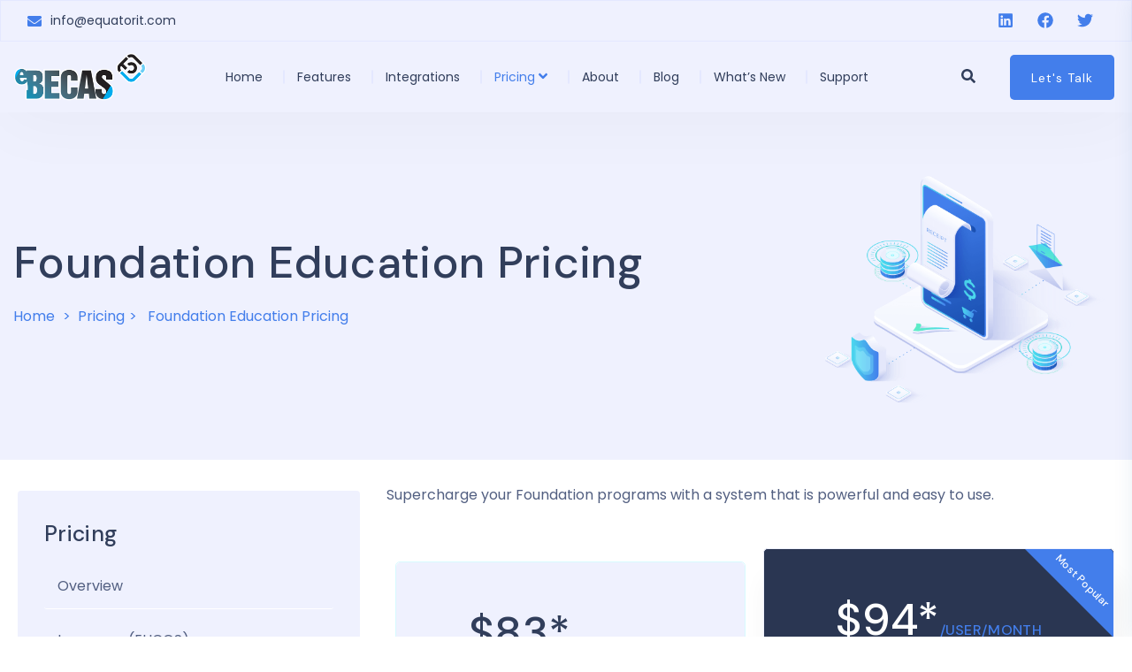

--- FILE ---
content_type: text/html; charset=UTF-8
request_url: https://ebecas.com.au/pricing/foundation/
body_size: 18556
content:
<!doctype html>
<html lang="en-AU" class="no-js">

<head>
  <meta charset="UTF-8">
  <meta name="viewport" content="width=device-width, initial-scale=1, minimum-scale=1">
    <link rel="profile" href="https://gmpg.org/xfn/11">
        <link rel="shortcut icon" href="https://ebecas.com.au/wp-content/uploads/2021/09/favicon-32x32-1.png" />
    <title>Foundation Education Pricing &#8211; eBECAS | Student Management System</title>
<meta name='robots' content='max-image-preview:large' />

<!-- Google Tag Manager for WordPress by gtm4wp.com -->
<script data-cfasync="false" data-pagespeed-no-defer>
	var gtm4wp_datalayer_name = "dataLayer";
	var dataLayer = dataLayer || [];
</script>
<!-- End Google Tag Manager for WordPress by gtm4wp.com --><link rel='dns-prefetch' href='//fonts.googleapis.com' />
<link href='https://fonts.gstatic.com' crossorigin rel='preconnect' />
<link rel="alternate" type="application/rss+xml" title="eBECAS | Student Management System &raquo; Feed" href="https://ebecas.com.au/feed/" />
<link rel="alternate" type="application/rss+xml" title="eBECAS | Student Management System &raquo; Comments Feed" href="https://ebecas.com.au/comments/feed/" />
<link rel="alternate" title="oEmbed (JSON)" type="application/json+oembed" href="https://ebecas.com.au/wp-json/oembed/1.0/embed?url=https%3A%2F%2Febecas.com.au%2Fpricing%2Ffoundation%2F" />
<link rel="alternate" title="oEmbed (XML)" type="text/xml+oembed" href="https://ebecas.com.au/wp-json/oembed/1.0/embed?url=https%3A%2F%2Febecas.com.au%2Fpricing%2Ffoundation%2F&#038;format=xml" />
<style id='wp-img-auto-sizes-contain-inline-css' type='text/css'>
img:is([sizes=auto i],[sizes^="auto," i]){contain-intrinsic-size:3000px 1500px}
/*# sourceURL=wp-img-auto-sizes-contain-inline-css */
</style>
<style id='wp-emoji-styles-inline-css' type='text/css'>

	img.wp-smiley, img.emoji {
		display: inline !important;
		border: none !important;
		box-shadow: none !important;
		height: 1em !important;
		width: 1em !important;
		margin: 0 0.07em !important;
		vertical-align: -0.1em !important;
		background: none !important;
		padding: 0 !important;
	}
/*# sourceURL=wp-emoji-styles-inline-css */
</style>
<style id='classic-theme-styles-inline-css' type='text/css'>
/*! This file is auto-generated */
.wp-block-button__link{color:#fff;background-color:#32373c;border-radius:9999px;box-shadow:none;text-decoration:none;padding:calc(.667em + 2px) calc(1.333em + 2px);font-size:1.125em}.wp-block-file__button{background:#32373c;color:#fff;text-decoration:none}
/*# sourceURL=/wp-includes/css/classic-themes.min.css */
</style>
<style id='global-styles-inline-css' type='text/css'>
:root{--wp--preset--aspect-ratio--square: 1;--wp--preset--aspect-ratio--4-3: 4/3;--wp--preset--aspect-ratio--3-4: 3/4;--wp--preset--aspect-ratio--3-2: 3/2;--wp--preset--aspect-ratio--2-3: 2/3;--wp--preset--aspect-ratio--16-9: 16/9;--wp--preset--aspect-ratio--9-16: 9/16;--wp--preset--color--black: #000000;--wp--preset--color--cyan-bluish-gray: #abb8c3;--wp--preset--color--white: #ffffff;--wp--preset--color--pale-pink: #f78da7;--wp--preset--color--vivid-red: #cf2e2e;--wp--preset--color--luminous-vivid-orange: #ff6900;--wp--preset--color--luminous-vivid-amber: #fcb900;--wp--preset--color--light-green-cyan: #7bdcb5;--wp--preset--color--vivid-green-cyan: #00d084;--wp--preset--color--pale-cyan-blue: #8ed1fc;--wp--preset--color--vivid-cyan-blue: #0693e3;--wp--preset--color--vivid-purple: #9b51e0;--wp--preset--color--theme-primary: #e36d60;--wp--preset--color--theme-secondary: #41848f;--wp--preset--color--theme-red: #C0392B;--wp--preset--color--theme-green: #27AE60;--wp--preset--color--theme-blue: #2980B9;--wp--preset--color--theme-yellow: #F1C40F;--wp--preset--color--theme-black: #1C2833;--wp--preset--color--theme-grey: #95A5A6;--wp--preset--color--theme-white: #ECF0F1;--wp--preset--color--custom-daylight: #97c0b7;--wp--preset--color--custom-sun: #eee9d1;--wp--preset--gradient--vivid-cyan-blue-to-vivid-purple: linear-gradient(135deg,rgb(6,147,227) 0%,rgb(155,81,224) 100%);--wp--preset--gradient--light-green-cyan-to-vivid-green-cyan: linear-gradient(135deg,rgb(122,220,180) 0%,rgb(0,208,130) 100%);--wp--preset--gradient--luminous-vivid-amber-to-luminous-vivid-orange: linear-gradient(135deg,rgb(252,185,0) 0%,rgb(255,105,0) 100%);--wp--preset--gradient--luminous-vivid-orange-to-vivid-red: linear-gradient(135deg,rgb(255,105,0) 0%,rgb(207,46,46) 100%);--wp--preset--gradient--very-light-gray-to-cyan-bluish-gray: linear-gradient(135deg,rgb(238,238,238) 0%,rgb(169,184,195) 100%);--wp--preset--gradient--cool-to-warm-spectrum: linear-gradient(135deg,rgb(74,234,220) 0%,rgb(151,120,209) 20%,rgb(207,42,186) 40%,rgb(238,44,130) 60%,rgb(251,105,98) 80%,rgb(254,248,76) 100%);--wp--preset--gradient--blush-light-purple: linear-gradient(135deg,rgb(255,206,236) 0%,rgb(152,150,240) 100%);--wp--preset--gradient--blush-bordeaux: linear-gradient(135deg,rgb(254,205,165) 0%,rgb(254,45,45) 50%,rgb(107,0,62) 100%);--wp--preset--gradient--luminous-dusk: linear-gradient(135deg,rgb(255,203,112) 0%,rgb(199,81,192) 50%,rgb(65,88,208) 100%);--wp--preset--gradient--pale-ocean: linear-gradient(135deg,rgb(255,245,203) 0%,rgb(182,227,212) 50%,rgb(51,167,181) 100%);--wp--preset--gradient--electric-grass: linear-gradient(135deg,rgb(202,248,128) 0%,rgb(113,206,126) 100%);--wp--preset--gradient--midnight: linear-gradient(135deg,rgb(2,3,129) 0%,rgb(40,116,252) 100%);--wp--preset--font-size--small: 16px;--wp--preset--font-size--medium: 25px;--wp--preset--font-size--large: 31px;--wp--preset--font-size--x-large: 42px;--wp--preset--font-size--larger: 39px;--wp--preset--spacing--20: 0.44rem;--wp--preset--spacing--30: 0.67rem;--wp--preset--spacing--40: 1rem;--wp--preset--spacing--50: 1.5rem;--wp--preset--spacing--60: 2.25rem;--wp--preset--spacing--70: 3.38rem;--wp--preset--spacing--80: 5.06rem;--wp--preset--shadow--natural: 6px 6px 9px rgba(0, 0, 0, 0.2);--wp--preset--shadow--deep: 12px 12px 50px rgba(0, 0, 0, 0.4);--wp--preset--shadow--sharp: 6px 6px 0px rgba(0, 0, 0, 0.2);--wp--preset--shadow--outlined: 6px 6px 0px -3px rgb(255, 255, 255), 6px 6px rgb(0, 0, 0);--wp--preset--shadow--crisp: 6px 6px 0px rgb(0, 0, 0);}:where(.is-layout-flex){gap: 0.5em;}:where(.is-layout-grid){gap: 0.5em;}body .is-layout-flex{display: flex;}.is-layout-flex{flex-wrap: wrap;align-items: center;}.is-layout-flex > :is(*, div){margin: 0;}body .is-layout-grid{display: grid;}.is-layout-grid > :is(*, div){margin: 0;}:where(.wp-block-columns.is-layout-flex){gap: 2em;}:where(.wp-block-columns.is-layout-grid){gap: 2em;}:where(.wp-block-post-template.is-layout-flex){gap: 1.25em;}:where(.wp-block-post-template.is-layout-grid){gap: 1.25em;}.has-black-color{color: var(--wp--preset--color--black) !important;}.has-cyan-bluish-gray-color{color: var(--wp--preset--color--cyan-bluish-gray) !important;}.has-white-color{color: var(--wp--preset--color--white) !important;}.has-pale-pink-color{color: var(--wp--preset--color--pale-pink) !important;}.has-vivid-red-color{color: var(--wp--preset--color--vivid-red) !important;}.has-luminous-vivid-orange-color{color: var(--wp--preset--color--luminous-vivid-orange) !important;}.has-luminous-vivid-amber-color{color: var(--wp--preset--color--luminous-vivid-amber) !important;}.has-light-green-cyan-color{color: var(--wp--preset--color--light-green-cyan) !important;}.has-vivid-green-cyan-color{color: var(--wp--preset--color--vivid-green-cyan) !important;}.has-pale-cyan-blue-color{color: var(--wp--preset--color--pale-cyan-blue) !important;}.has-vivid-cyan-blue-color{color: var(--wp--preset--color--vivid-cyan-blue) !important;}.has-vivid-purple-color{color: var(--wp--preset--color--vivid-purple) !important;}.has-black-background-color{background-color: var(--wp--preset--color--black) !important;}.has-cyan-bluish-gray-background-color{background-color: var(--wp--preset--color--cyan-bluish-gray) !important;}.has-white-background-color{background-color: var(--wp--preset--color--white) !important;}.has-pale-pink-background-color{background-color: var(--wp--preset--color--pale-pink) !important;}.has-vivid-red-background-color{background-color: var(--wp--preset--color--vivid-red) !important;}.has-luminous-vivid-orange-background-color{background-color: var(--wp--preset--color--luminous-vivid-orange) !important;}.has-luminous-vivid-amber-background-color{background-color: var(--wp--preset--color--luminous-vivid-amber) !important;}.has-light-green-cyan-background-color{background-color: var(--wp--preset--color--light-green-cyan) !important;}.has-vivid-green-cyan-background-color{background-color: var(--wp--preset--color--vivid-green-cyan) !important;}.has-pale-cyan-blue-background-color{background-color: var(--wp--preset--color--pale-cyan-blue) !important;}.has-vivid-cyan-blue-background-color{background-color: var(--wp--preset--color--vivid-cyan-blue) !important;}.has-vivid-purple-background-color{background-color: var(--wp--preset--color--vivid-purple) !important;}.has-black-border-color{border-color: var(--wp--preset--color--black) !important;}.has-cyan-bluish-gray-border-color{border-color: var(--wp--preset--color--cyan-bluish-gray) !important;}.has-white-border-color{border-color: var(--wp--preset--color--white) !important;}.has-pale-pink-border-color{border-color: var(--wp--preset--color--pale-pink) !important;}.has-vivid-red-border-color{border-color: var(--wp--preset--color--vivid-red) !important;}.has-luminous-vivid-orange-border-color{border-color: var(--wp--preset--color--luminous-vivid-orange) !important;}.has-luminous-vivid-amber-border-color{border-color: var(--wp--preset--color--luminous-vivid-amber) !important;}.has-light-green-cyan-border-color{border-color: var(--wp--preset--color--light-green-cyan) !important;}.has-vivid-green-cyan-border-color{border-color: var(--wp--preset--color--vivid-green-cyan) !important;}.has-pale-cyan-blue-border-color{border-color: var(--wp--preset--color--pale-cyan-blue) !important;}.has-vivid-cyan-blue-border-color{border-color: var(--wp--preset--color--vivid-cyan-blue) !important;}.has-vivid-purple-border-color{border-color: var(--wp--preset--color--vivid-purple) !important;}.has-vivid-cyan-blue-to-vivid-purple-gradient-background{background: var(--wp--preset--gradient--vivid-cyan-blue-to-vivid-purple) !important;}.has-light-green-cyan-to-vivid-green-cyan-gradient-background{background: var(--wp--preset--gradient--light-green-cyan-to-vivid-green-cyan) !important;}.has-luminous-vivid-amber-to-luminous-vivid-orange-gradient-background{background: var(--wp--preset--gradient--luminous-vivid-amber-to-luminous-vivid-orange) !important;}.has-luminous-vivid-orange-to-vivid-red-gradient-background{background: var(--wp--preset--gradient--luminous-vivid-orange-to-vivid-red) !important;}.has-very-light-gray-to-cyan-bluish-gray-gradient-background{background: var(--wp--preset--gradient--very-light-gray-to-cyan-bluish-gray) !important;}.has-cool-to-warm-spectrum-gradient-background{background: var(--wp--preset--gradient--cool-to-warm-spectrum) !important;}.has-blush-light-purple-gradient-background{background: var(--wp--preset--gradient--blush-light-purple) !important;}.has-blush-bordeaux-gradient-background{background: var(--wp--preset--gradient--blush-bordeaux) !important;}.has-luminous-dusk-gradient-background{background: var(--wp--preset--gradient--luminous-dusk) !important;}.has-pale-ocean-gradient-background{background: var(--wp--preset--gradient--pale-ocean) !important;}.has-electric-grass-gradient-background{background: var(--wp--preset--gradient--electric-grass) !important;}.has-midnight-gradient-background{background: var(--wp--preset--gradient--midnight) !important;}.has-small-font-size{font-size: var(--wp--preset--font-size--small) !important;}.has-medium-font-size{font-size: var(--wp--preset--font-size--medium) !important;}.has-large-font-size{font-size: var(--wp--preset--font-size--large) !important;}.has-x-large-font-size{font-size: var(--wp--preset--font-size--x-large) !important;}
:where(.wp-block-post-template.is-layout-flex){gap: 1.25em;}:where(.wp-block-post-template.is-layout-grid){gap: 1.25em;}
:where(.wp-block-term-template.is-layout-flex){gap: 1.25em;}:where(.wp-block-term-template.is-layout-grid){gap: 1.25em;}
:where(.wp-block-columns.is-layout-flex){gap: 2em;}:where(.wp-block-columns.is-layout-grid){gap: 2em;}
:root :where(.wp-block-pullquote){font-size: 1.5em;line-height: 1.6;}
/*# sourceURL=global-styles-inline-css */
</style>
<link rel='stylesheet' id='marvy-custom-pro-css' href='https://ebecas.com.au/wp-content/plugins/Marvy-Ultimate-Elementor-Animation-Addons/elementor/assets/css/marvy-custom-pro.css?ver=1.6.0' type='text/css' media='all' />
<link rel='stylesheet' id='jquery-ui-css' href='https://ebecas.com.au/wp-content/plugins/ebecas/includes/css/jquery-ui.min.css?ver=3.1.3' type='text/css' media='all' />
<link rel='stylesheet' id='eit-ebecas-css-css' href='https://ebecas.com.au/wp-content/plugins/ebecas/includes/css/styles.css?ver=3.1.3' type='text/css' media='all' />
<link rel='stylesheet' id='marvy-custom-css' href='https://ebecas.com.au/wp-content/plugins/marvy-animation-addons-for-elementor-lite/elementor/assets/css/marvy-custom.css?ver=1.7.5' type='text/css' media='all' />
<link rel='stylesheet' id='slick-theme-css' href='https://ebecas.com.au/wp-content/plugins/xamin-elementor-extensions/assest/css/slick-theme.css?ver=1.0' type='text/css' media='all' />
<link rel='stylesheet' id='slick-css' href='https://ebecas.com.au/wp-content/plugins/xamin-elementor-extensions/assest/css/slick.css?ver=1.0' type='text/css' media='all' />
<link rel='stylesheet' id='swiper-min-css' href='https://ebecas.com.au/wp-content/plugins/xamin-elementor-extensions/assest/css/swiper.min.css?ver=1.0' type='text/css' media='all' />
<link rel='stylesheet' id='timeline-css' href='https://ebecas.com.au/wp-content/plugins/xamin-elementor-extensions/assest/css/timeline.css?ver=1.0' type='text/css' media='all' />
<link rel='stylesheet' id='xamin-extensions-css' href='https://ebecas.com.au/wp-content/plugins/xamin-elementor-extensions/assest/css/xamin-extensions.css?ver=1.0' type='text/css' media='all' />
<link rel='stylesheet' id='xamin-fonts-css' href='https://fonts.googleapis.com/css?family=DM%20Sans:400,500,600,700%7CPoppins:400,400i,500,500i,600,600i,700,700i&#038;display=swap' type='text/css' media='all' />
<link rel='stylesheet' id='bootstrap-css' href='https://ebecas.com.au/wp-content/themes/xamin/assets/css/vendor/bootstrap.min.css?ver=3.0.2' type='text/css' media='all' />
<link rel='stylesheet' id='font-awesome-all-min-css' href='https://ebecas.com.au/wp-content/themes/xamin/assets/css/vendor/font-awesome/css/all.min.css?ver=3.0.2' type='text/css' media='all' />
<link rel='stylesheet' id='wow-css' href='https://ebecas.com.au/wp-content/themes/xamin/assets/css/vendor/wow.css?ver=3.0.2' type='text/css' media='all' />
<link rel='stylesheet' id='nice-select-css' href='https://ebecas.com.au/wp-content/themes/xamin/assets/css/vendor/nice-select.css?ver=3.0.2' type='text/css' media='all' />
<link rel='stylesheet' id='ionicons-min-css' href='https://ebecas.com.au/wp-content/themes/xamin/assets/css/vendor/ionicons.min.css?ver=3.0.2' type='text/css' media='all' />
<link rel='stylesheet' id='flaticon-css' href='https://ebecas.com.au/wp-content/themes/xamin/assets/css/vendor/flaticon.css?ver=3.0.2' type='text/css' media='all' />
<link rel='stylesheet' id='magnific-popup-css' href='https://ebecas.com.au/wp-content/themes/xamin/assets/css/vendor/magnific-popup.css?ver=3.0.2' type='text/css' media='all' />
<link rel='stylesheet' id='owl-carousel-css' href='https://ebecas.com.au/wp-content/themes/xamin/assets/css/vendor/owl.carousel.min.css?ver=3.0.2' type='text/css' media='all' />
<link rel='stylesheet' id='swiper-css' href='https://ebecas.com.au/wp-content/plugins/elementor/assets/lib/swiper/v8/css/swiper.min.css?ver=8.4.5' type='text/css' media='all' />
<link rel='stylesheet' id='xamin-global-css' href='https://ebecas.com.au/wp-content/themes/xamin/assets/css/global.min.css?ver=3.0.2' type='text/css' media='all' />
<style id='xamin-global-inline-css' type='text/css'>
.iq-sidearea-btn-container{
				display:none !important;
			}
.iq-breadcrumb-one{
                        background:#eff1fe!important
                    }
:root { }

            .iq-bg-over {
                background : #eff1fe !important;
            }
:root { }
.content-area .site-main {

    padding-bottom: 0;
    padding-top: 50px;
 }
 .mb-0{
     margin-bottom:0;
 }				
 
 .button-started.xamin-btn-container{
     margin-right:5px;
 }				
 
 .xamin-blog-meta{
     padding-top:20px;
 }			
 
 
 .sidebar-service-right{
     margin-bottom:20px;
     
 }	
 
 
 body:not(.elementor-editor-active) .elementor-menu-anchor:before {
  content: "";
  display:block;
  height: 80px; /* fixed header height*/
  margin: -80px 0 0; /* negative fixed header height */
  visibility: hidden;
  pointer-events: none;
}				


.anchor {
    display: block;
    position: relative;
    top: -100px;
    visibility: hidden;
}		


.grecaptcha-badge 
{
    visibility: visible;
    opacity:1;
}


.lower-alpha li{
    list-style: lower-alpha !important;
    display: list-item;
}

.title {
    text-transform: none !important
}
/*# sourceURL=xamin-global-inline-css */
</style>
<link rel='stylesheet' id='xamin-dummy-css' href='https://ebecas.com.au/wp-content/themes/xamin/assets/css/dummy.min.css?ver=3.0.2' type='text/css' media='all' />
<link rel='stylesheet' id='xamin-sidebar-css' href='https://ebecas.com.au/wp-content/themes/xamin/assets/css/sidebar.min.css?ver=3.0.2' type='text/css' media='all' />
<link rel='stylesheet' id='xamin-widgets-css' href='https://ebecas.com.au/wp-content/themes/xamin/assets/css/widgets.min.css?ver=3.0.2' type='text/css' media='all' />
<link rel='stylesheet' id='graphina_chart-css-css' href='https://ebecas.com.au/wp-content/plugins/graphina-elementor-charts-and-graphs/assets/css/graphina-chart.css?ver=3.1.9' type='text/css' media='all' />
<link rel='stylesheet' id='elementor-icons-css' href='https://ebecas.com.au/wp-content/plugins/elementor/assets/lib/eicons/css/elementor-icons.min.css?ver=5.44.0' type='text/css' media='all' />
<link rel='stylesheet' id='elementor-frontend-css' href='https://ebecas.com.au/wp-content/plugins/elementor/assets/css/frontend.min.css?ver=3.33.4' type='text/css' media='all' />
<link rel='stylesheet' id='elementor-post-7-css' href='https://ebecas.com.au/wp-content/uploads/elementor/css/post-7.css?ver=1766514019' type='text/css' media='all' />
<link rel='stylesheet' id='widget-spacer-css' href='https://ebecas.com.au/wp-content/plugins/elementor/assets/css/widget-spacer.min.css?ver=3.33.4' type='text/css' media='all' />
<link rel='stylesheet' id='widget-heading-css' href='https://ebecas.com.au/wp-content/plugins/elementor/assets/css/widget-heading.min.css?ver=3.33.4' type='text/css' media='all' />
<link rel='stylesheet' id='e-animation-fadeInUp-css' href='https://ebecas.com.au/wp-content/plugins/elementor/assets/lib/animations/styles/fadeInUp.min.css?ver=3.33.4' type='text/css' media='all' />
<link rel='stylesheet' id='elementor-post-913-css' href='https://ebecas.com.au/wp-content/uploads/elementor/css/post-913.css?ver=1766552144' type='text/css' media='all' />
<link rel='stylesheet' id='elementor-gf-local-roboto-css' href='https://ebecas.com.au/wp-content/uploads/elementor/google-fonts/css/roboto.css?ver=1745378850' type='text/css' media='all' />
<link rel='stylesheet' id='elementor-gf-local-robotoslab-css' href='https://ebecas.com.au/wp-content/uploads/elementor/google-fonts/css/robotoslab.css?ver=1745378881' type='text/css' media='all' />
<link rel='stylesheet' id='elementor-icons-shared-0-css' href='https://ebecas.com.au/wp-content/plugins/elementor/assets/lib/font-awesome/css/fontawesome.min.css?ver=5.15.3' type='text/css' media='all' />
<link rel='stylesheet' id='elementor-icons-fa-regular-css' href='https://ebecas.com.au/wp-content/plugins/elementor/assets/lib/font-awesome/css/regular.min.css?ver=5.15.3' type='text/css' media='all' />
<link rel='stylesheet' id='elementor-icons-fa-solid-css' href='https://ebecas.com.au/wp-content/plugins/elementor/assets/lib/font-awesome/css/solid.min.css?ver=5.15.3' type='text/css' media='all' />
<script type="text/javascript" src="https://ebecas.com.au/wp-includes/js/jquery/jquery.min.js?ver=3.7.1" id="jquery-core-js"></script>
<script type="text/javascript" src="https://ebecas.com.au/wp-includes/js/jquery/jquery-migrate.min.js?ver=3.4.1" id="jquery-migrate-js"></script>
<link rel="https://api.w.org/" href="https://ebecas.com.au/wp-json/" /><link rel="alternate" title="JSON" type="application/json" href="https://ebecas.com.au/wp-json/wp/v2/pages/913" /><link rel="EditURI" type="application/rsd+xml" title="RSD" href="https://ebecas.com.au/xmlrpc.php?rsd" />
<meta name="generator" content="WordPress 6.9" />
<link rel="canonical" href="https://ebecas.com.au/pricing/foundation/" />
<link rel='shortlink' href='https://ebecas.com.au/?p=913' />
<meta name="generator" content="Redux 4.5.9" />
<!-- Google Tag Manager for WordPress by gtm4wp.com -->
<!-- GTM Container placement set to footer -->
<script data-cfasync="false" data-pagespeed-no-defer>
	var dataLayer_content = {"pagePostType":"page","pagePostType2":"single-page","pagePostAuthor":"santiago@equatorit.com"};
	dataLayer.push( dataLayer_content );
</script>
<script data-cfasync="false" data-pagespeed-no-defer>
(function(w,d,s,l,i){w[l]=w[l]||[];w[l].push({'gtm.start':
new Date().getTime(),event:'gtm.js'});var f=d.getElementsByTagName(s)[0],
j=d.createElement(s),dl=l!='dataLayer'?'&l='+l:'';j.async=true;j.src=
'//www.googletagmanager.com/gtm.js?id='+i+dl;f.parentNode.insertBefore(j,f);
})(window,document,'script','dataLayer','GTM-NW5XTDR');
</script>
<!-- End Google Tag Manager for WordPress by gtm4wp.com --><link rel="preload" id="xamin-dummy-preload" href="https://ebecas.com.au/wp-content/themes/xamin/assets/css/dummy.min.css?ver=3.0.2" as="style">
<meta name="generator" content="Elementor 3.33.4; features: additional_custom_breakpoints; settings: css_print_method-external, google_font-enabled, font_display-auto">
			<style>
				.e-con.e-parent:nth-of-type(n+4):not(.e-lazyloaded):not(.e-no-lazyload),
				.e-con.e-parent:nth-of-type(n+4):not(.e-lazyloaded):not(.e-no-lazyload) * {
					background-image: none !important;
				}
				@media screen and (max-height: 1024px) {
					.e-con.e-parent:nth-of-type(n+3):not(.e-lazyloaded):not(.e-no-lazyload),
					.e-con.e-parent:nth-of-type(n+3):not(.e-lazyloaded):not(.e-no-lazyload) * {
						background-image: none !important;
					}
				}
				@media screen and (max-height: 640px) {
					.e-con.e-parent:nth-of-type(n+2):not(.e-lazyloaded):not(.e-no-lazyload),
					.e-con.e-parent:nth-of-type(n+2):not(.e-lazyloaded):not(.e-no-lazyload) * {
						background-image: none !important;
					}
				}
			</style>
			<meta name="generator" content="Powered by Slider Revolution 6.5.7 - responsive, Mobile-Friendly Slider Plugin for WordPress with comfortable drag and drop interface." />
<script type="text/javascript">function setREVStartSize(e){
			//window.requestAnimationFrame(function() {				 
				window.RSIW = window.RSIW===undefined ? window.innerWidth : window.RSIW;	
				window.RSIH = window.RSIH===undefined ? window.innerHeight : window.RSIH;	
				try {								
					var pw = document.getElementById(e.c).parentNode.offsetWidth,
						newh;
					pw = pw===0 || isNaN(pw) ? window.RSIW : pw;
					e.tabw = e.tabw===undefined ? 0 : parseInt(e.tabw);
					e.thumbw = e.thumbw===undefined ? 0 : parseInt(e.thumbw);
					e.tabh = e.tabh===undefined ? 0 : parseInt(e.tabh);
					e.thumbh = e.thumbh===undefined ? 0 : parseInt(e.thumbh);
					e.tabhide = e.tabhide===undefined ? 0 : parseInt(e.tabhide);
					e.thumbhide = e.thumbhide===undefined ? 0 : parseInt(e.thumbhide);
					e.mh = e.mh===undefined || e.mh=="" || e.mh==="auto" ? 0 : parseInt(e.mh,0);		
					if(e.layout==="fullscreen" || e.l==="fullscreen") 						
						newh = Math.max(e.mh,window.RSIH);					
					else{					
						e.gw = Array.isArray(e.gw) ? e.gw : [e.gw];
						for (var i in e.rl) if (e.gw[i]===undefined || e.gw[i]===0) e.gw[i] = e.gw[i-1];					
						e.gh = e.el===undefined || e.el==="" || (Array.isArray(e.el) && e.el.length==0)? e.gh : e.el;
						e.gh = Array.isArray(e.gh) ? e.gh : [e.gh];
						for (var i in e.rl) if (e.gh[i]===undefined || e.gh[i]===0) e.gh[i] = e.gh[i-1];
											
						var nl = new Array(e.rl.length),
							ix = 0,						
							sl;					
						e.tabw = e.tabhide>=pw ? 0 : e.tabw;
						e.thumbw = e.thumbhide>=pw ? 0 : e.thumbw;
						e.tabh = e.tabhide>=pw ? 0 : e.tabh;
						e.thumbh = e.thumbhide>=pw ? 0 : e.thumbh;					
						for (var i in e.rl) nl[i] = e.rl[i]<window.RSIW ? 0 : e.rl[i];
						sl = nl[0];									
						for (var i in nl) if (sl>nl[i] && nl[i]>0) { sl = nl[i]; ix=i;}															
						var m = pw>(e.gw[ix]+e.tabw+e.thumbw) ? 1 : (pw-(e.tabw+e.thumbw)) / (e.gw[ix]);					
						newh =  (e.gh[ix] * m) + (e.tabh + e.thumbh);
					}
					var el = document.getElementById(e.c);
					if (el!==null && el) el.style.height = newh+"px";					
					el = document.getElementById(e.c+"_wrapper");
					if (el!==null && el) {
						el.style.height = newh+"px";
						el.style.display = "block";
					}
				} catch(e){
					console.log("Failure at Presize of Slider:" + e)
				}					   
			//});
		  };</script>
</head>


<body class="wp-singular page-template-default page page-id-913 page-child parent-pageid-261 wp-embed-responsive wp-theme-xamin elementor-default elementor-kit-7 elementor-page elementor-page-913">
  
      <div id="has-side-bar" class="iq-menu-side-bar">
      <!-- side area btn container start-->
<div class="iq-sidearea-btn-container btn-container-close" id="menu-btn-side-close">
     <span class="menu-btn d-inline-block is-active">
         <span class="line"></span>
         <span class="line"></span>
         <span class="line"></span>
     </span>
  </div>
  <!-- side area btn container end-->
<div id="sidebar-scrollbar">
<div class="iq-sidebar-container">
 	<div class="iq-sidebar-content">
 			
 	</div>	 
</div>
</div>
    </div>
          <!-- loading -->
      <div id="loading">
        <div id="loading-center">
                      <img src="https://ebecas.com.au/wp-content/uploads/2021/09/ebecas-loader-1.gif" alt="loader">
                  </div>
      </div>
      <!-- loading End -->
      <div id="page" class="site  xamin xamin-old">
    <a class="skip-link screen-reader-text" href="#primary">Skip to content</a>
        <header id="main-header" class="site-header style-one">
      <div class="sub-header">
    <div class="container">
        <div class="row">
            <div class="col-auto">
                                        <div class="number-info">
                            <ul class="list-inline">
                                                                    <li class="list-inline-item"><a href="mailto:info@equatorit.com">
                                            <i class="fa fa-envelope"></i>info@equatorit.com</a></li>
                                                                                                                            </ul>
                        </div>

                            </div>
            <div class="col-auto col-auto ml-auto sub-main">
                                        <div class="social-icone">
                                                        <ul class="list-inline">
                                <li class="d-inline"><a href="https://www.linkedin.com/company/ebecas/"><i class="fab fa-linkedin"></i></a></li><li class="d-inline"><a href="https://www.facebook.com/ebecas.com.au"><i class="fab fa-facebook"></i></a></li><li class="d-inline"><a href="https://twitter.com/ebecas_software"><i class="fab fa-twitter"></i></a></li>                            </ul>
                        </div>
                            </div>
        </div>
    </div>
</div>              <div class="main-header  has-sticky">
          <div class="container">
            <div class="row">
              <div class="col-md-12">
                
<nav id="site-navigation" class="navbar navbar-expand-xl navbar-light p-0" aria-label="Main menu" >

			<a class="navbar-brand" href="https://ebecas.com.au/">
							<img class="img-fluid logo" src="https://ebecas.com.au/wp-content/uploads/2021/09/ebecas-logo-600x254-1.png" alt="xamin">
					</a>
		<button class="navbar-toggler" type="button" data-toggle="collapse" data-target="#navbarSupportedContent" aria-controls="navbarSupportedContent" aria-expanded="false" aria-label="Toggle navigation">
		<span class="navbar-toggler-icon"><i class="ion-navicon"></i></span>
	</button>
	<div id="navbarSupportedContent" class="collapse navbar-collapse new-collapse">
		<ul id="top-menu" class="navbar-nav ml-auto"><li id="menu-item-43" class="menu-item menu-item-type-post_type menu-item-object-page menu-item-home menu-item-43"><a href="https://ebecas.com.au/">Home</a></li>
<li id="menu-item-70" class="menu-item menu-item-type-custom menu-item-object-custom menu-item-70"><a href="/features">Features</a></li>
<li id="menu-item-72" class="menu-item menu-item-type-custom menu-item-object-custom menu-item-72"><a href="/integrations">Integrations</a></li>
<li id="menu-item-361" class="menu-item menu-item-type-custom menu-item-object-custom current-menu-ancestor current-menu-parent menu-item-has-children menu-item-361"><a href="#">Pricing</a>
<ul class="sub-menu">
	<li id="menu-item-362" class="menu-item menu-item-type-post_type menu-item-object-page current-page-ancestor current-page-parent menu-item-362"><a href="https://ebecas.com.au/pricing/">Overview</a></li>
	<li id="menu-item-438" class="menu-item menu-item-type-post_type menu-item-object-page menu-item-438"><a href="https://ebecas.com.au/pricing/language/">Language (ELICOS)</a></li>
	<li id="menu-item-939" class="menu-item menu-item-type-post_type menu-item-object-page menu-item-939"><a href="https://ebecas.com.au/pricing/vocational/">Vocational (VET)</a></li>
	<li id="menu-item-938" class="menu-item menu-item-type-post_type menu-item-object-page current-menu-item page_item page-item-913 current_page_item menu-item-938"><a href="https://ebecas.com.au/pricing/foundation/" aria-current="page">Foundation</a></li>
	<li id="menu-item-937" class="menu-item menu-item-type-post_type menu-item-object-page menu-item-937"><a href="https://ebecas.com.au/pricing/language-and-vocational/">Language + Vocational</a></li>
	<li id="menu-item-936" class="menu-item menu-item-type-post_type menu-item-object-page menu-item-936"><a href="https://ebecas.com.au/pricing/language-and-foundation/">Language + Foundation</a></li>
</ul>
</li>
<li id="menu-item-71" class="menu-item menu-item-type-custom menu-item-object-custom menu-item-71"><a href="/about">About</a></li>
<li id="menu-item-57" class="menu-item menu-item-type-post_type menu-item-object-page menu-item-57"><a href="https://ebecas.com.au/blog/">Blog</a></li>
<li id="menu-item-1934" class="menu-item menu-item-type-custom menu-item-object-custom menu-item-1934"><a href="https://support.equatorit.com/classic/published/ebecas/what-s-new">What&#8217;s New</a></li>
<li id="menu-item-1107" class="menu-item menu-item-type-custom menu-item-object-custom menu-item-1107"><a href="https://support.equatorit.com">Support</a></li>
</ul>	</div>
			<div class="sub-main">
			<ul class="shop_list">
				<!-- wishlist -->
								<!-- search -->
										<li class="search-btn">
							<a href="javascript:void(0);" id="btn-search-popup"><i class="fa fa-search" aria-hidden="true"></i></a>
							<div class="search custom-serach">	
								<button id="btn-search-popup-close" class="btn btn--search-close" aria-label="Close search form">
                        			<i class="ion-close-round" aria-hidden="true"></i>
                      			</button>							
								<form method="get" class="search-form search__form" action="https://ebecas.com.au/">
	<div class="form-row m-0">
	<input type="search" id="search-form-696f05b70af72" class="search-field search__input" name="s" placeholder="Search website" />
 <button type="submit" class="search-submit" ><i class="fa fa-search" aria-hidden="true"></i><span class="screen-reader-text">Search</span></button> 
</div>
</form>							</div>
						</li>
								<li>
					<nav aria-label="breadcrumb">
																					<div class="button-started xamin-btn-container">
									<a class="xamin-button" href="/contact-us">
										<span class="btn_text">Let&#039;s Talk</span><i class="fas fa-angle-double-right"></i>
									</a>
								</div>
																			<!-- side area btn container start-->
						<div class="iq-sidearea-btn-container" id="menu-btn-side-open">
							<span class="menu-btn d-inline-block">
								<span class="line one"></span>
								<span class="line two"></span>
								<span class="line three"></span>
							</span>
						</div>
						<!-- side area btn container end-->
					</nav>
				</li>
			</ul>
		</div>
	
</nav><!-- #site-navigation -->              </div>
            </div>
          </div>
        </div>
          </header><!-- #masthead -->
        				<div class="text-left iq-breadcrumb-one iq-bg-over black">
				
										<div class="container">
													<div class="row align-items-center">
								<div class="col-lg-8 col-md-8 text-left align-self-center">
									<nav aria-label="breadcrumb" class="text-left">
														<h2 class="title">
					Foundation Education Pricing				</h2>
																<ol class="breadcrumb main-bg">
													<li class="breadcrumb-item"><a href="https://ebecas.com.au">Home</a></li> <li class="breadcrumb-item"><a href="https://ebecas.com.au/pricing/">Pricing</a></li><li class="breadcrumb-item active"> Foundation Education Pricing</li>												</ol>
																			</nav>
								</div>
								<div class="col-lg-4 col-md-4 col-sm-12 text-right wow fadeInRight">
														<img src="https://ebecas.com.au/wp-content/uploads/2021/10/pricing.png" class="img-fluid float-right" alt="banner">
												</div>
							</div>
											</div>
					</div>
				<div id="primary" class="content-area">
    <main id="main" class="site-main">
        <div class="container">
            <div class="row ">
                                        <div class="col-lg-12 col-sm-12 p-0 ">
                            
			<div data-elementor-type="wp-page" data-elementor-id="913" class="elementor elementor-913">
						<section data-marvy_enable_birds_animation="false" data-marvy_enable_cells_animation="false" data-marvy_enable_dots_animation="false" data-marvy_enable_fog_animation="false" data-marvy_enable_globe_animation="false" data-marvy_enable_halo_animation="false" data-marvy_enable_net_animation="false" data-marvy_enable_trunk_animation="false" data-marvy_enable_fluid_animation="false" data-marvy_enable_digitalStream_animation="false" data-marvy_enable_floating_heart_animation="false" data-marvy_enable_particles_wave_animation="false" data-marvy_enable_dna_animation="false" data-marvy_enable_beyblade_animation="false" data-marvy_enable_drop_animation="false" data-marvy_enable_fancy_rotate="false" data-marvy_enable_flying_object="false" data-marvy_enable_ripples_animation="false" data-marvy_enable_waves_animation="false" data-marvy_enable_rings_animation="false" data-marvy_enable_topology_animation="false" data-marvy_enable_gradient_animation="false" data-marvy_enable_snow_animation="false" data-marvy_enable_firework_animation="false" data-marvy_enable_cloud_animation="false" class="elementor-section elementor-top-section elementor-element elementor-element-3f369beb elementor-section-boxed elementor-section-height-default elementor-section-height-default" data-id="3f369beb" data-element_type="section">
						<div class="elementor-container elementor-column-gap-default">
					<div class="elementor-column elementor-col-33 elementor-top-column elementor-element elementor-element-7ec9a99a" data-id="7ec9a99a" data-element_type="column">
			<div class="elementor-widget-wrap elementor-element-populated">
						<div data-marvy_enable_birds_animation="false" data-marvy_enable_cells_animation="false" data-marvy_enable_dots_animation="false" data-marvy_enable_fog_animation="false" data-marvy_enable_globe_animation="false" data-marvy_enable_halo_animation="false" data-marvy_enable_net_animation="false" data-marvy_enable_trunk_animation="false" data-marvy_enable_fluid_animation="false" data-marvy_enable_digitalStream_animation="false" data-marvy_enable_floating_heart_animation="false" data-marvy_enable_particles_wave_animation="false" data-marvy_enable_dna_animation="false" data-marvy_enable_beyblade_animation="false" data-marvy_enable_drop_animation="false" data-marvy_enable_fancy_rotate="false" data-marvy_enable_flying_object="false" data-marvy_enable_ripples_animation="false" data-marvy_enable_waves_animation="false" data-marvy_enable_rings_animation="false" data-marvy_enable_topology_animation="false" data-marvy_enable_gradient_animation="false" data-marvy_enable_snow_animation="false" data-marvy_enable_firework_animation="false" data-marvy_enable_cloud_animation="false" class="elementor-section elementor-inner-section elementor-element elementor-element-22cf4e2e elementor-section-boxed elementor-section-height-default elementor-section-height-default" data-id="22cf4e2e" data-element_type="section">
						<div class="elementor-container elementor-column-gap-default">
					<div class="elementor-column elementor-col-100 elementor-inner-column elementor-element elementor-element-2d6b1b3" data-id="2d6b1b3" data-element_type="column">
			<div class="elementor-widget-wrap elementor-element-populated">
						<div class="elementor-element elementor-element-421ef5cd elementor-widget elementor-widget-sidebar" data-id="421ef5cd" data-element_type="widget" data-widget_type="sidebar.default">
				<div class="elementor-widget-container">
					<div id="nav_menu-4" class="widget widget_nav_menu"><h4 class="widget-title">Pricing</h4><div class="menu-service-menu-container"><ul id="menu-service-menu" class="menu"><li id="menu-item-288" class="menu-item menu-item-type-post_type menu-item-object-page current-page-ancestor current-page-parent menu-item-288"><a href="https://ebecas.com.au/pricing/">Overview</a></li>
<li id="menu-item-437" class="menu-item menu-item-type-post_type menu-item-object-page menu-item-437"><a href="https://ebecas.com.au/pricing/language/">Language (ELICOS)</a></li>
<li id="menu-item-879" class="menu-item menu-item-type-post_type menu-item-object-page menu-item-879"><a href="https://ebecas.com.au/pricing/vocational/">Vocational (VET)</a></li>
<li id="menu-item-935" class="menu-item menu-item-type-post_type menu-item-object-page current-menu-item page_item page-item-913 current_page_item menu-item-935"><a href="https://ebecas.com.au/pricing/foundation/" aria-current="page">Foundation</a></li>
<li id="menu-item-934" class="menu-item menu-item-type-post_type menu-item-object-page menu-item-934"><a href="https://ebecas.com.au/pricing/language-and-vocational/">Language + Vocational</a></li>
<li id="menu-item-933" class="menu-item menu-item-type-post_type menu-item-object-page menu-item-933"><a href="https://ebecas.com.au/pricing/language-and-foundation/">Language + Foundation</a></li>
</ul></div></div>				</div>
				</div>
					</div>
		</div>
					</div>
		</div>
					</div>
		</div>
				<div class="elementor-column elementor-col-66 elementor-top-column elementor-element elementor-element-2800ea91" data-id="2800ea91" data-element_type="column">
			<div class="elementor-widget-wrap elementor-element-populated">
						<div class="elementor-element elementor-element-62690be1 elementor-widget elementor-widget-text-editor" data-id="62690be1" data-element_type="widget" data-widget_type="text-editor.default">
				<div class="elementor-widget-container">
									<p>Supercharge your Foundation programs with a system that is powerful and easy to use.</p>								</div>
				</div>
				<section data-marvy_enable_birds_animation="false" data-marvy_enable_cells_animation="false" data-marvy_enable_dots_animation="false" data-marvy_enable_fog_animation="false" data-marvy_enable_globe_animation="false" data-marvy_enable_halo_animation="false" data-marvy_enable_net_animation="false" data-marvy_enable_trunk_animation="false" data-marvy_enable_fluid_animation="false" data-marvy_enable_digitalStream_animation="false" data-marvy_enable_floating_heart_animation="false" data-marvy_enable_particles_wave_animation="false" data-marvy_enable_dna_animation="false" data-marvy_enable_beyblade_animation="false" data-marvy_enable_drop_animation="false" data-marvy_enable_fancy_rotate="false" data-marvy_enable_flying_object="false" data-marvy_enable_ripples_animation="false" data-marvy_enable_waves_animation="false" data-marvy_enable_rings_animation="false" data-marvy_enable_topology_animation="false" data-marvy_enable_gradient_animation="false" data-marvy_enable_snow_animation="false" data-marvy_enable_firework_animation="false" data-marvy_enable_cloud_animation="false" class="elementor-section elementor-inner-section elementor-element elementor-element-79783db elementor-section-boxed elementor-section-height-default elementor-section-height-default" data-id="79783db" data-element_type="section">
						<div class="elementor-container elementor-column-gap-default">
					<div class="elementor-column elementor-col-50 elementor-inner-column elementor-element elementor-element-3cebd5a9" data-id="3cebd5a9" data-element_type="column">
			<div class="elementor-widget-wrap elementor-element-populated">
						<div class="elementor-element elementor-element-60992c2f elementor-widget elementor-widget-xamin_price" data-id="60992c2f" data-element_type="widget" data-widget_type="xamin_price.default">
				<div class="elementor-widget-container">
					
<div class="iq-price-table  text-center iq-price-style-3">

    <div class="iq-price-header">

        
        
        <h2 class="iq-price"><span class="currency-symbol"></span>$83*<span class="iq-price-desc">/user/month</span></h2>

        <p class="iq-price-description">For providers looking to manage their Foundation units</p>        <h5 class="iq-price-sublabel mb-3">sdfsdfsdf</h5>

    </div>

    <div class="iq-price-body">
        
            <h4 class="iq-price-label mb-3">Basic</h4>

        
        <ul class="iq-price-service  iq-one-column">
                            <li class="active">
                    <i aria-hidden="true" class="far fa-check-circle"></i>
                    <span>ALL our CORE Features</span>
                                    </li>
                            <li class="active">
                    <i aria-hidden="true" class="far fa-check-circle"></i>
                    <span>ALL our Foundation Features</span>
                                    </li>
                            <li class="active">
                    <i aria-hidden="true" class="far fa-check-circle"></i>
                    <span>Student and Teacher Online Portals**</span>
                                    </li>
                    </ul>
    </div>

    <div class="iq-price-footer">
            </div>
</div>				</div>
				</div>
					</div>
		</div>
				<div class="elementor-column elementor-col-50 elementor-inner-column elementor-element elementor-element-35d3d4de" data-id="35d3d4de" data-element_type="column">
			<div class="elementor-widget-wrap elementor-element-populated">
						<div class="elementor-element elementor-element-3d0fdccb elementor-widget elementor-widget-xamin_price" data-id="3d0fdccb" data-element_type="widget" data-widget_type="xamin_price.default">
				<div class="elementor-widget-container">
					
<div class="iq-price-table  text-center active iq-price-style-3">

    <div class="iq-price-header">

        
        
        <h2 class="iq-price"><span class="currency-symbol"></span>$94*<span class="iq-price-desc">/user/month</span></h2>

        <p class="iq-price-description">For busy providers with high efficiency requirements and advanced integrations</p>        <h5 class="iq-price-sublabel mb-3">Most Popular</h5>

    </div>

    <div class="iq-price-body">
        
            <h4 class="iq-price-label mb-3">PLUS</h4>

        
        <ul class="iq-price-service  iq-one-column">
                            <li class="active">
                    <i aria-hidden="true" class=""></i>
                    <span>Everything in BASIC, plus:</span>
                                    </li>
                            <li class="active">
                    <i aria-hidden="true" class="fas fa-check-circle"></i>
                    <span>Online Application</span>
                                    </li>
                            <li class="active">
                    <i aria-hidden="true" class="fas fa-check-circle"></i>
                    <span>Canvas Integration</span>
                                    </li>
                            <li class="active">
                    <i aria-hidden="true" class="fas fa-check-circle"></i>
                    <span>Power BI Integration</span>
                                    </li>
                            <li class="active">
                    <i aria-hidden="true" class="fas fa-check-circle"></i>
                    <span>API Access</span>
                                    </li>
                    </ul>
    </div>

    <div class="iq-price-footer">
            </div>
</div>				</div>
				</div>
					</div>
		</div>
					</div>
		</section>
				<div class="elementor-element elementor-element-3f4fdb65 elementor-widget elementor-widget-text-editor" data-id="3f4fdb65" data-element_type="widget" data-widget_type="text-editor.default">
				<div class="elementor-widget-container">
									<p><em>* Price based on 30 users | Price varies based on the number of users | Price billed annually | All our prices are in Australian Dollars | All prices are subject to GST | <span style="text-decoration: underline;"><a href="/contact-us">Contact us</a></span> for a tailored quote for your college.</em><br />
<em>** Online portals are included with subscriptions of 5 or more users.</em></p>								</div>
				</div>
				<div class="elementor-element elementor-element-19f73c3 elementor-align-justify elementor-widget elementor-widget-button" data-id="19f73c3" data-element_type="widget" data-widget_type="button.default">
				<div class="elementor-widget-container">
									<div class="elementor-button-wrapper">
					<a class="elementor-button elementor-button-link elementor-size-lg" href="/contact-us">
						<span class="elementor-button-content-wrapper">
									<span class="elementor-button-text">Questions? Let's Talk...</span>
					</span>
					</a>
				</div>
								</div>
				</div>
					</div>
		</div>
					</div>
		</section>
				<section data-marvy_enable_birds_animation="false" data-marvy_enable_cells_animation="false" data-marvy_enable_dots_animation="false" data-marvy_enable_fog_animation="false" data-marvy_enable_globe_animation="false" data-marvy_enable_halo_animation="false" data-marvy_enable_net_animation="false" data-marvy_enable_trunk_animation="false" data-marvy_enable_fluid_animation="false" data-marvy_enable_digitalStream_animation="false" data-marvy_enable_floating_heart_animation="false" data-marvy_enable_particles_wave_animation="false" data-marvy_enable_dna_animation="false" data-marvy_enable_beyblade_animation="false" data-marvy_enable_drop_animation="false" data-marvy_enable_fancy_rotate="false" data-marvy_enable_flying_object="false" data-marvy_enable_ripples_animation="false" data-marvy_enable_waves_animation="false" data-marvy_enable_rings_animation="false" data-marvy_enable_topology_animation="false" data-marvy_enable_gradient_animation="false" data-marvy_enable_snow_animation="false" data-marvy_enable_firework_animation="false" data-marvy_enable_cloud_animation="false" class="elementor-section elementor-top-section elementor-element elementor-element-d93aff5 elementor-section-boxed elementor-section-height-default elementor-section-height-default" data-id="d93aff5" data-element_type="section">
						<div class="elementor-container elementor-column-gap-default">
					<div class="elementor-column elementor-col-100 elementor-top-column elementor-element elementor-element-c4da8ba" data-id="c4da8ba" data-element_type="column">
			<div class="elementor-widget-wrap elementor-element-populated">
						<div class="elementor-element elementor-element-c3163e6 elementor-widget elementor-widget-spacer" data-id="c3163e6" data-element_type="widget" data-widget_type="spacer.default">
				<div class="elementor-widget-container">
							<div class="elementor-spacer">
			<div class="elementor-spacer-inner"></div>
		</div>
						</div>
				</div>
					</div>
		</div>
					</div>
		</section>
				<div data-marvy_enable_birds_animation="false" data-marvy_enable_cells_animation="false" data-marvy_enable_dots_animation="false" data-marvy_enable_fog_animation="false" data-marvy_enable_globe_animation="false" data-marvy_enable_halo_animation="false" data-marvy_enable_net_animation="false" data-marvy_enable_trunk_animation="false" data-marvy_enable_fluid_animation="false" data-marvy_enable_digitalStream_animation="false" data-marvy_enable_floating_heart_animation="false" data-marvy_enable_particles_wave_animation="false" data-marvy_enable_dna_animation="false" data-marvy_enable_beyblade_animation="false" data-marvy_enable_drop_animation="false" data-marvy_enable_fancy_rotate="false" data-marvy_enable_flying_object="false" data-marvy_enable_ripples_animation="false" data-marvy_enable_waves_animation="false" data-marvy_enable_rings_animation="false" data-marvy_enable_topology_animation="false" data-marvy_enable_gradient_animation="false" data-marvy_enable_snow_animation="false" data-marvy_enable_firework_animation="false" data-marvy_enable_cloud_animation="false" class="elementor-section elementor-top-section elementor-element elementor-element-7d678241 elementor-section-stretched elementor-section-boxed elementor-section-height-default elementor-section-height-default elementor-invisible" data-id="7d678241" data-element_type="section" data-settings="{&quot;stretch_section&quot;:&quot;section-stretched&quot;,&quot;background_background&quot;:&quot;classic&quot;,&quot;animation&quot;:&quot;fadeInUp&quot;}">
						<div class="elementor-container elementor-column-gap-default">
					<div class="elementor-column elementor-col-100 elementor-top-column elementor-element elementor-element-7ec11bb8" data-id="7ec11bb8" data-element_type="column">
			<div class="elementor-widget-wrap elementor-element-populated">
						<section data-marvy_enable_birds_animation="false" data-marvy_enable_cells_animation="false" data-marvy_enable_dots_animation="false" data-marvy_enable_fog_animation="false" data-marvy_enable_globe_animation="false" data-marvy_enable_halo_animation="false" data-marvy_enable_net_animation="false" data-marvy_enable_trunk_animation="false" data-marvy_enable_fluid_animation="false" data-marvy_enable_digitalStream_animation="false" data-marvy_enable_floating_heart_animation="false" data-marvy_enable_particles_wave_animation="false" data-marvy_enable_dna_animation="false" data-marvy_enable_beyblade_animation="false" data-marvy_enable_drop_animation="false" data-marvy_enable_fancy_rotate="false" data-marvy_enable_flying_object="false" data-marvy_enable_ripples_animation="false" data-marvy_enable_waves_animation="false" data-marvy_enable_rings_animation="false" data-marvy_enable_topology_animation="false" data-marvy_enable_gradient_animation="false" data-marvy_enable_snow_animation="false" data-marvy_enable_firework_animation="false" data-marvy_enable_cloud_animation="false" class="elementor-section elementor-inner-section elementor-element elementor-element-414a2dfa elementor-section-boxed elementor-section-height-default elementor-section-height-default" data-id="414a2dfa" data-element_type="section">
						<div class="elementor-container elementor-column-gap-default">
					<div class="elementor-column elementor-col-100 elementor-inner-column elementor-element elementor-element-10b18014" data-id="10b18014" data-element_type="column">
			<div class="elementor-widget-wrap elementor-element-populated">
						<div class="elementor-element elementor-element-17060ea4 elementor-widget elementor-widget-spacer" data-id="17060ea4" data-element_type="widget" data-widget_type="spacer.default">
				<div class="elementor-widget-container">
							<div class="elementor-spacer">
			<div class="elementor-spacer-inner"></div>
		</div>
						</div>
				</div>
				<div class="elementor-element elementor-element-877efa3 elementor-widget elementor-widget-xamin_section_title" data-id="877efa3" data-element_type="widget" data-widget_type="xamin_section_title.default">
				<div class="elementor-widget-container">
					
<div class="iq-title-box title-">

		
		<h4 class="iq-title">
			Supercharge your capabilities with add-ons		</h4>
		
	</div>				</div>
				</div>
					</div>
		</div>
					</div>
		</section>
				<section data-marvy_enable_birds_animation="false" data-marvy_enable_cells_animation="false" data-marvy_enable_dots_animation="false" data-marvy_enable_fog_animation="false" data-marvy_enable_globe_animation="false" data-marvy_enable_halo_animation="false" data-marvy_enable_net_animation="false" data-marvy_enable_trunk_animation="false" data-marvy_enable_fluid_animation="false" data-marvy_enable_digitalStream_animation="false" data-marvy_enable_floating_heart_animation="false" data-marvy_enable_particles_wave_animation="false" data-marvy_enable_dna_animation="false" data-marvy_enable_beyblade_animation="false" data-marvy_enable_drop_animation="false" data-marvy_enable_fancy_rotate="false" data-marvy_enable_flying_object="false" data-marvy_enable_ripples_animation="false" data-marvy_enable_waves_animation="false" data-marvy_enable_rings_animation="false" data-marvy_enable_topology_animation="false" data-marvy_enable_gradient_animation="false" data-marvy_enable_snow_animation="false" data-marvy_enable_firework_animation="false" data-marvy_enable_cloud_animation="false" class="elementor-section elementor-inner-section elementor-element elementor-element-5cc66a92 elementor-section-boxed elementor-section-height-default elementor-section-height-default" data-id="5cc66a92" data-element_type="section">
						<div class="elementor-container elementor-column-gap-default">
					<div class="elementor-column elementor-col-50 elementor-inner-column elementor-element elementor-element-25bacaa0" data-id="25bacaa0" data-element_type="column" data-settings="{&quot;background_background&quot;:&quot;classic&quot;}">
			<div class="elementor-widget-wrap elementor-element-populated">
						<div class="elementor-element elementor-element-502ec032 elementor-widget elementor-widget-heading" data-id="502ec032" data-element_type="widget" data-widget_type="heading.default">
				<div class="elementor-widget-container">
					<h4 class="elementor-heading-title elementor-size-default">Premium Support</h4>				</div>
				</div>
				<div class="elementor-element elementor-element-1aa6605b elementor-widget elementor-widget-text-editor" data-id="1aa6605b" data-element_type="widget" data-widget_type="text-editor.default">
				<div class="elementor-widget-container">
									<h3 style="text-align: center;"><strong>10%</strong></h3>
<p style="text-align: center;">of applicable licence fees</p>								</div>
				</div>
				<div class="elementor-element elementor-element-267ed18f elementor-widget elementor-widget-text-editor" data-id="267ed18f" data-element_type="widget" data-widget_type="text-editor.default">
				<div class="elementor-widget-container">
									<p>Receive priority and personalised support. We will respond to your support enquiries within 1-8 business hours and will send sample videos (when relevant) to resolve your enquiries faster.<br /><em style="font-size: 80%;">*Only available for subscriptions with 10 or more users<br /></em></p>								</div>
				</div>
					</div>
		</div>
				<div class="elementor-column elementor-col-50 elementor-inner-column elementor-element elementor-element-3da121a2" data-id="3da121a2" data-element_type="column" data-settings="{&quot;background_background&quot;:&quot;classic&quot;}">
			<div class="elementor-widget-wrap elementor-element-populated">
						<div class="elementor-element elementor-element-4a5e3820 elementor-widget elementor-widget-heading" data-id="4a5e3820" data-element_type="widget" data-widget_type="heading.default">
				<div class="elementor-widget-container">
					<h4 class="elementor-heading-title elementor-size-default">Sandbox</h4>				</div>
				</div>
				<div class="elementor-element elementor-element-5059bf52 elementor-widget elementor-widget-text-editor" data-id="5059bf52" data-element_type="widget" data-widget_type="text-editor.default">
				<div class="elementor-widget-container">
									<h3 style="text-align: center;"><strong>$199</strong></h3><p style="text-align: center;">/month</p>								</div>
				</div>
				<div class="elementor-element elementor-element-3b1cb8b elementor-widget elementor-widget-text-editor" data-id="3b1cb8b" data-element_type="widget" data-widget_type="text-editor.default">
				<div class="elementor-widget-container">
									<p>Use an isolated environment without compromising your live data. Useful for training and test purposes. Also, get access to our latest releases before they become available on your production environment. <br /><em style="font-size: 80%;">*Limits apply | Price for new customers for the first year of service<br /></em></p>								</div>
				</div>
					</div>
		</div>
					</div>
		</section>
				<section data-marvy_enable_birds_animation="false" data-marvy_enable_cells_animation="false" data-marvy_enable_dots_animation="false" data-marvy_enable_fog_animation="false" data-marvy_enable_globe_animation="false" data-marvy_enable_halo_animation="false" data-marvy_enable_net_animation="false" data-marvy_enable_trunk_animation="false" data-marvy_enable_fluid_animation="false" data-marvy_enable_digitalStream_animation="false" data-marvy_enable_floating_heart_animation="false" data-marvy_enable_particles_wave_animation="false" data-marvy_enable_dna_animation="false" data-marvy_enable_beyblade_animation="false" data-marvy_enable_drop_animation="false" data-marvy_enable_fancy_rotate="false" data-marvy_enable_flying_object="false" data-marvy_enable_ripples_animation="false" data-marvy_enable_waves_animation="false" data-marvy_enable_rings_animation="false" data-marvy_enable_topology_animation="false" data-marvy_enable_gradient_animation="false" data-marvy_enable_snow_animation="false" data-marvy_enable_firework_animation="false" data-marvy_enable_cloud_animation="false" class="elementor-section elementor-inner-section elementor-element elementor-element-4944d335 elementor-section-boxed elementor-section-height-default elementor-section-height-default" data-id="4944d335" data-element_type="section">
						<div class="elementor-container elementor-column-gap-default">
					<div class="elementor-column elementor-col-50 elementor-inner-column elementor-element elementor-element-5fa69ec0" data-id="5fa69ec0" data-element_type="column" data-settings="{&quot;background_background&quot;:&quot;classic&quot;}">
			<div class="elementor-widget-wrap elementor-element-populated">
						<div class="elementor-element elementor-element-5820c925 elementor-widget elementor-widget-heading" data-id="5820c925" data-element_type="widget" data-widget_type="heading.default">
				<div class="elementor-widget-container">
					<h4 class="elementor-heading-title elementor-size-default">Online Portals</h4>				</div>
				</div>
				<div class="elementor-element elementor-element-76c0137 elementor-widget elementor-widget-text-editor" data-id="76c0137" data-element_type="widget" data-widget_type="text-editor.default">
				<div class="elementor-widget-container">
									<h3 style="text-align: center;"><strong>$169</strong></h3><p style="text-align: center;">/month</p>								</div>
				</div>
				<div class="elementor-element elementor-element-26f3e506 elementor-widget elementor-widget-text-editor" data-id="26f3e506" data-element_type="widget" data-widget_type="text-editor.default">
				<div class="elementor-widget-container">
									<p>Let your students, teachers and agents access and interact online with your institution.<br /><em style="font-size: 80%;">*Included in all plans with 5 or more users.</em></p>								</div>
				</div>
					</div>
		</div>
				<div class="elementor-column elementor-col-50 elementor-inner-column elementor-element elementor-element-7feb4709" data-id="7feb4709" data-element_type="column" data-settings="{&quot;background_background&quot;:&quot;classic&quot;}">
			<div class="elementor-widget-wrap">
							</div>
		</div>
					</div>
		</section>
				<div class="elementor-element elementor-element-270b1b99 elementor-widget elementor-widget-spacer" data-id="270b1b99" data-element_type="widget" data-widget_type="spacer.default">
				<div class="elementor-widget-container">
							<div class="elementor-spacer">
			<div class="elementor-spacer-inner"></div>
		</div>
						</div>
				</div>
					</div>
		</div>
					</div>
		</div>
				<section data-marvy_enable_birds_animation="false" data-marvy_enable_cells_animation="false" data-marvy_enable_dots_animation="false" data-marvy_enable_fog_animation="false" data-marvy_enable_globe_animation="false" data-marvy_enable_halo_animation="false" data-marvy_enable_net_animation="false" data-marvy_enable_trunk_animation="false" data-marvy_enable_fluid_animation="false" data-marvy_enable_digitalStream_animation="false" data-marvy_enable_floating_heart_animation="false" data-marvy_enable_particles_wave_animation="false" data-marvy_enable_dna_animation="false" data-marvy_enable_beyblade_animation="false" data-marvy_enable_drop_animation="false" data-marvy_enable_fancy_rotate="false" data-marvy_enable_flying_object="false" data-marvy_enable_ripples_animation="false" data-marvy_enable_waves_animation="false" data-marvy_enable_rings_animation="false" data-marvy_enable_topology_animation="false" data-marvy_enable_gradient_animation="false" data-marvy_enable_snow_animation="false" data-marvy_enable_firework_animation="false" data-marvy_enable_cloud_animation="false" class="elementor-section elementor-top-section elementor-element elementor-element-568c78a6 elementor-section-boxed elementor-section-height-default elementor-section-height-default elementor-invisible" data-id="568c78a6" data-element_type="section" data-settings="{&quot;animation&quot;:&quot;fadeInUp&quot;}">
						<div class="elementor-container elementor-column-gap-default">
					<div class="elementor-column elementor-col-100 elementor-top-column elementor-element elementor-element-514f9887" data-id="514f9887" data-element_type="column">
			<div class="elementor-widget-wrap elementor-element-populated">
						<section data-marvy_enable_birds_animation="false" data-marvy_enable_cells_animation="false" data-marvy_enable_dots_animation="false" data-marvy_enable_fog_animation="false" data-marvy_enable_globe_animation="false" data-marvy_enable_halo_animation="false" data-marvy_enable_net_animation="false" data-marvy_enable_trunk_animation="false" data-marvy_enable_fluid_animation="false" data-marvy_enable_digitalStream_animation="false" data-marvy_enable_floating_heart_animation="false" data-marvy_enable_particles_wave_animation="false" data-marvy_enable_dna_animation="false" data-marvy_enable_beyblade_animation="false" data-marvy_enable_drop_animation="false" data-marvy_enable_fancy_rotate="false" data-marvy_enable_flying_object="false" data-marvy_enable_ripples_animation="false" data-marvy_enable_waves_animation="false" data-marvy_enable_rings_animation="false" data-marvy_enable_topology_animation="false" data-marvy_enable_gradient_animation="false" data-marvy_enable_snow_animation="false" data-marvy_enable_firework_animation="false" data-marvy_enable_cloud_animation="false" class="elementor-section elementor-inner-section elementor-element elementor-element-eea4216 elementor-section-boxed elementor-section-height-default elementor-section-height-default" data-id="eea4216" data-element_type="section">
						<div class="elementor-container elementor-column-gap-default">
					<div class="elementor-column elementor-col-100 elementor-inner-column elementor-element elementor-element-5815c23" data-id="5815c23" data-element_type="column">
			<div class="elementor-widget-wrap elementor-element-populated">
						<div class="elementor-element elementor-element-61eb9fe3 elementor-widget elementor-widget-spacer" data-id="61eb9fe3" data-element_type="widget" data-widget_type="spacer.default">
				<div class="elementor-widget-container">
							<div class="elementor-spacer">
			<div class="elementor-spacer-inner"></div>
		</div>
						</div>
				</div>
				<div class="elementor-element elementor-element-5db46d29 elementor-widget elementor-widget-xamin_section_title" data-id="5db46d29" data-element_type="widget" data-widget_type="xamin_section_title.default">
				<div class="elementor-widget-container">
					
<div class="iq-title-box title-">

	<span class="iq-subtitle">Frequently Asked Questions</span>	
		<h4 class="iq-title">
			Foundation Education Pricing FAQs		</h4>
		
	</div>				</div>
				</div>
				<div class="elementor-element elementor-element-806bb2b elementor-widget elementor-widget-xamin_accordion" data-id="806bb2b" data-element_type="widget" data-widget_type="xamin_accordion.default">
				<div class="elementor-widget-container">
					<div class="iq-accordion text-left iq-accordion-style-1" >
        
    <div class="iq-accordion-block iq-active  ">
      <div class="iq-accordion-title">
        <div class="iq-icon-left"><i aria-hidden="true" class="fas fa-minus active"></i><i aria-hidden="true" class="fas fa-plus inactive"></i></div>        <h5 class="accordion-title">         
          How does your pricing work?      
        
       </h5>

      </div>
  
      <div class="iq-accordion-details">
        
         <p class="iq-content-text"> Our licences are for concurrent administrative users. The number of licences that you subscribe for determines the number of administrative users that can be logged in simultaneously. Access for students and teaching-only staff is unrestricted.  </p>
       
      </div>
    </div>
         
    <div class="iq-accordion-block   ">
      <div class="iq-accordion-title">
        <div class="iq-icon-left"><i aria-hidden="true" class="fas fa-minus active"></i><i aria-hidden="true" class="fas fa-plus inactive"></i></div>        <h5 class="accordion-title">         
          What currency are your prices in?     
        
       </h5>

      </div>
  
      <div class="iq-accordion-details">
        
         <p class="iq-content-text"> All our prices are in Australian dollars ($AUD)
 </p>
       
      </div>
    </div>
         
    <div class="iq-accordion-block   ">
      <div class="iq-accordion-title">
        <div class="iq-icon-left"><i aria-hidden="true" class="fas fa-minus active"></i><i aria-hidden="true" class="fas fa-plus inactive"></i></div>        <h5 class="accordion-title">         
          How long are your contracts?     
        
       </h5>

      </div>
  
      <div class="iq-accordion-details">
        
         <p class="iq-content-text"> All our products use annual contracts.  </p>
       
      </div>
    </div>
         
    <div class="iq-accordion-block   ">
      <div class="iq-accordion-title">
        <div class="iq-icon-left"><i aria-hidden="true" class="fas fa-minus active"></i><i aria-hidden="true" class="fas fa-plus inactive"></i></div>        <h5 class="accordion-title">         
          Are there upfront costs or additional fees?     
        
       </h5>

      </div>
  
      <div class="iq-accordion-details">
        
         <p class="iq-content-text"> When you sign up for eBECAS, there is a one-time fee of $2,000 that includes the provisioning of the system for you. We also include premium support for the first month.  </p>
       
      </div>
    </div>
         
    <div class="iq-accordion-block   ">
      <div class="iq-accordion-title">
        <div class="iq-icon-left"><i aria-hidden="true" class="fas fa-minus active"></i><i aria-hidden="true" class="fas fa-plus inactive"></i></div>        <h5 class="accordion-title">         
          Will I get a discount if I buy more licences?     
        
       </h5>

      </div>
  
      <div class="iq-accordion-details">
        
         <p class="iq-content-text"> Yes! The more licences you buy, the lower the price per licence is. </p>
       
      </div>
    </div>
         
    <div class="iq-accordion-block   ">
      <div class="iq-accordion-title">
        <div class="iq-icon-left"><i aria-hidden="true" class="fas fa-minus active"></i><i aria-hidden="true" class="fas fa-plus inactive"></i></div>        <h5 class="accordion-title">         
          What is the minimum number of licences that you offer?     
        
       </h5>

      </div>
  
      <div class="iq-accordion-details">
        
         <p class="iq-content-text"> You can subscribe from 1 licence. However, this option is only available for the first year of service. After the first year, you must increase your licences to keep using the service. </p>
       
      </div>
    </div>
         
    <div class="iq-accordion-block   ">
      <div class="iq-accordion-title">
        <div class="iq-icon-left"><i aria-hidden="true" class="fas fa-minus active"></i><i aria-hidden="true" class="fas fa-plus inactive"></i></div>        <h5 class="accordion-title">         
          Can I upgrade at any time? Can I add more products later on?     
        
       </h5>

      </div>
  
      <div class="iq-accordion-details">
        
         <p class="iq-content-text"> You can add products or upgrade at any time. Reach out to see what works for your college. </p>
       
      </div>
    </div>
         
    <div class="iq-accordion-block   ">
      <div class="iq-accordion-title">
        <div class="iq-icon-left"><i aria-hidden="true" class="fas fa-minus active"></i><i aria-hidden="true" class="fas fa-plus inactive"></i></div>        <h5 class="accordion-title">         
          Do you provide trainning?     
        
       </h5>

      </div>
  
      <div class="iq-accordion-details">
        
         <p class="iq-content-text"> We offer personalised training sessions (online) at a rate of $200/hour. </p>
       
      </div>
    </div>
         
    <div class="iq-accordion-block   ">
      <div class="iq-accordion-title">
        <div class="iq-icon-left"><i aria-hidden="true" class="fas fa-minus active"></i><i aria-hidden="true" class="fas fa-plus inactive"></i></div>        <h5 class="accordion-title">         
          Can you help me migrating my data from another system?     
        
       </h5>

      </div>
  
      <div class="iq-accordion-details">
        
         <p class="iq-content-text"> Yes! We can help you to bring your data to eBECAS. However, it might have an extra cost depending on the complexity of the data. Reach out for a more detailed discussion. </p>
       
      </div>
    </div>
       
  </div>        	<script type="text/javascript">
        		 /*------------------------
                Accordion
                --------------------------*/
                jQuery('.iq-accordion .iq-accordion-block .iq-accordion-details').hide();
                jQuery('.iq-accordion .iq-accordion-block:first').addClass('iq-active').children().slideDown('slow');
                jQuery('.iq-accordion .iq-accordion-block').on("click", function() {
                    if (jQuery(this).children('div.iq-accordion-details').is(':hidden')) {
                        jQuery('.iq-accordion .iq-accordion-block').removeClass('iq-active').children('div.iq-accordion-details').slideUp('slow');
                        jQuery(this).toggleClass('iq-active').children('div.iq-accordion-details').slideDown('slow');
                    }
                });

        	</script>
        				</div>
				</div>
					</div>
		</div>
					</div>
		</section>
					</div>
		</div>
					</div>
		</section>
				<div data-marvy_enable_birds_animation="false" data-marvy_enable_cells_animation="false" data-marvy_enable_dots_animation="false" data-marvy_enable_fog_animation="false" data-marvy_enable_globe_animation="false" data-marvy_enable_halo_animation="false" data-marvy_enable_net_animation="false" data-marvy_enable_trunk_animation="false" data-marvy_enable_fluid_animation="false" data-marvy_enable_digitalStream_animation="false" data-marvy_enable_floating_heart_animation="false" data-marvy_enable_particles_wave_animation="false" data-marvy_enable_dna_animation="false" data-marvy_enable_beyblade_animation="false" data-marvy_enable_drop_animation="false" data-marvy_enable_fancy_rotate="false" data-marvy_enable_flying_object="false" data-marvy_enable_ripples_animation="false" data-marvy_enable_waves_animation="false" data-marvy_enable_rings_animation="false" data-marvy_enable_topology_animation="false" data-marvy_enable_gradient_animation="false" data-marvy_enable_snow_animation="false" data-marvy_enable_firework_animation="false" data-marvy_enable_cloud_animation="false" class="elementor-section elementor-top-section elementor-element elementor-element-3ddebacf elementor-section-stretched elementor-section-boxed elementor-section-height-default elementor-section-height-default" data-id="3ddebacf" data-element_type="section" data-settings="{&quot;stretch_section&quot;:&quot;section-stretched&quot;,&quot;background_background&quot;:&quot;gradient&quot;}">
						<div class="elementor-container elementor-column-gap-default">
					<div class="elementor-column elementor-col-100 elementor-top-column elementor-element elementor-element-992987e" data-id="992987e" data-element_type="column">
			<div class="elementor-widget-wrap elementor-element-populated">
						<div data-marvy_enable_birds_animation="false" data-marvy_enable_cells_animation="false" data-marvy_enable_dots_animation="false" data-marvy_enable_fog_animation="false" data-marvy_enable_globe_animation="false" data-marvy_enable_halo_animation="false" data-marvy_enable_net_animation="false" data-marvy_enable_trunk_animation="false" data-marvy_enable_fluid_animation="false" data-marvy_enable_digitalStream_animation="false" data-marvy_enable_floating_heart_animation="false" data-marvy_enable_particles_wave_animation="false" data-marvy_enable_dna_animation="false" data-marvy_enable_beyblade_animation="false" data-marvy_enable_drop_animation="false" data-marvy_enable_fancy_rotate="false" data-marvy_enable_flying_object="false" data-marvy_enable_ripples_animation="false" data-marvy_enable_waves_animation="false" data-marvy_enable_rings_animation="false" data-marvy_enable_topology_animation="false" data-marvy_enable_gradient_animation="false" data-marvy_enable_snow_animation="false" data-marvy_enable_firework_animation="false" data-marvy_enable_cloud_animation="false" class="elementor-section elementor-inner-section elementor-element elementor-element-73ed264c elementor-section-boxed elementor-section-height-default elementor-section-height-default" data-id="73ed264c" data-element_type="section">
						<div class="elementor-container elementor-column-gap-default">
					<div class="elementor-column elementor-col-100 elementor-inner-column elementor-element elementor-element-5937f398" data-id="5937f398" data-element_type="column">
			<div class="elementor-widget-wrap elementor-element-populated">
						<div class="elementor-element elementor-element-5a87e25a elementor-widget elementor-widget-text-editor" data-id="5a87e25a" data-element_type="widget" data-widget_type="text-editor.default">
				<div class="elementor-widget-container">
									<h3 style="text-align: center;"><span style="color: #ffffff;">Questions? We&#8217;ll put you on the right path</span></h3>								</div>
				</div>
					</div>
		</div>
					</div>
		</div>
				<div data-marvy_enable_birds_animation="false" data-marvy_enable_cells_animation="false" data-marvy_enable_dots_animation="false" data-marvy_enable_fog_animation="false" data-marvy_enable_globe_animation="false" data-marvy_enable_halo_animation="false" data-marvy_enable_net_animation="false" data-marvy_enable_trunk_animation="false" data-marvy_enable_fluid_animation="false" data-marvy_enable_digitalStream_animation="false" data-marvy_enable_floating_heart_animation="false" data-marvy_enable_particles_wave_animation="false" data-marvy_enable_dna_animation="false" data-marvy_enable_beyblade_animation="false" data-marvy_enable_drop_animation="false" data-marvy_enable_fancy_rotate="false" data-marvy_enable_flying_object="false" data-marvy_enable_ripples_animation="false" data-marvy_enable_waves_animation="false" data-marvy_enable_rings_animation="false" data-marvy_enable_topology_animation="false" data-marvy_enable_gradient_animation="false" data-marvy_enable_snow_animation="false" data-marvy_enable_firework_animation="false" data-marvy_enable_cloud_animation="false" class="elementor-section elementor-inner-section elementor-element elementor-element-47d0fa46 elementor-section-boxed elementor-section-height-default elementor-section-height-default" data-id="47d0fa46" data-element_type="section">
						<div class="elementor-container elementor-column-gap-default">
					<div class="elementor-column elementor-col-100 elementor-inner-column elementor-element elementor-element-19da08fd" data-id="19da08fd" data-element_type="column">
			<div class="elementor-widget-wrap elementor-element-populated">
						<div class="elementor-element elementor-element-27984834 elementor-widget elementor-widget-text-editor" data-id="27984834" data-element_type="widget" data-widget_type="text-editor.default">
				<div class="elementor-widget-container">
									<p style="text-align: center;"><span style="color: #ffffff;">Ask about our products, pricing, implementation, or anything else. We are standing by, ready to help.</span></p>								</div>
				</div>
					</div>
		</div>
					</div>
		</div>
				<div data-marvy_enable_birds_animation="false" data-marvy_enable_cells_animation="false" data-marvy_enable_dots_animation="false" data-marvy_enable_fog_animation="false" data-marvy_enable_globe_animation="false" data-marvy_enable_halo_animation="false" data-marvy_enable_net_animation="false" data-marvy_enable_trunk_animation="false" data-marvy_enable_fluid_animation="false" data-marvy_enable_digitalStream_animation="false" data-marvy_enable_floating_heart_animation="false" data-marvy_enable_particles_wave_animation="false" data-marvy_enable_dna_animation="false" data-marvy_enable_beyblade_animation="false" data-marvy_enable_drop_animation="false" data-marvy_enable_fancy_rotate="false" data-marvy_enable_flying_object="false" data-marvy_enable_ripples_animation="false" data-marvy_enable_waves_animation="false" data-marvy_enable_rings_animation="false" data-marvy_enable_topology_animation="false" data-marvy_enable_gradient_animation="false" data-marvy_enable_snow_animation="false" data-marvy_enable_firework_animation="false" data-marvy_enable_cloud_animation="false" class="elementor-section elementor-inner-section elementor-element elementor-element-16d679cc elementor-section-boxed elementor-section-height-default elementor-section-height-default" data-id="16d679cc" data-element_type="section">
						<div class="elementor-container elementor-column-gap-default">
					<div class="elementor-column elementor-col-100 elementor-inner-column elementor-element elementor-element-421919ea" data-id="421919ea" data-element_type="column">
			<div class="elementor-widget-wrap elementor-element-populated">
						<div class="elementor-element elementor-element-9aa5ea elementor-align-center elementor-widget elementor-widget-button" data-id="9aa5ea" data-element_type="widget" data-widget_type="button.default">
				<div class="elementor-widget-container">
									<div class="elementor-button-wrapper">
					<a class="elementor-button elementor-button-link elementor-size-lg" href="/contact-us">
						<span class="elementor-button-content-wrapper">
									<span class="elementor-button-text">Contact us</span>
					</span>
					</a>
				</div>
								</div>
				</div>
					</div>
		</div>
					</div>
		</div>
					</div>
		</div>
					</div>
		</div>
				</div>
		                        </div>

                                            </div>
        </div>
    </main><!-- #main -->
</div><!-- .container -->

<footer id="colophon" class="footer footer-one" >
	<div class="footer-top">
	<div class="container">
		<div class="row">

								<div class="col-lg-4 col-sm-6 mt-4 mt-lg-0 mt-md-0">
						<div class="widget widget_block widget_text text-left">
<img decoding="async" class="alignnone size-medium wp-image-6052" style="width: 55%;" src="/wp-content/uploads/2021/09/ebecas-logo-600x254-1.png" alt="" width="300" height="126" />
<p> A Student Management System that is both powerful and easy to use</p>
</div><div class="widget widget_iq_socail_media text-left">			<div class='socail-widget-media'>
				<h4 class="iq-side-area-title"></h4>
				<ul class="info-share social-icone d-inline list-inline">
					<li class="list-inline-item"><a href="https://www.linkedin.com/company/ebecas/"><i class="fab fa-linkedin"></i></a></li><li class="list-inline-item"><a href="https://www.facebook.com/ebecas.com.au"><i class="fab fa-facebook"></i></a></li><li class="list-inline-item"><a href="https://twitter.com/ebecas_software"><i class="fab fa-twitter"></i></a></li>				</ul>
			</div>
		</div>					</div>
								<div class="col-lg-2  col-sm-6 mt-lg-0 mt-4">
						<div class="widget widget_nav_menu text-left"><h4 class="footer-title mt-0">Menu</h4><div class="menu-footer-menu-container"><ul id="menu-footer-menu" class="menu"><li id="menu-item-84" class="menu-item menu-item-type-post_type menu-item-object-page menu-item-home menu-item-84"><a href="https://ebecas.com.au/">Home</a></li>
<li id="menu-item-85" class="menu-item menu-item-type-custom menu-item-object-custom menu-item-85"><a href="https://support.equatorit.com">Documentation</a></li>
<li id="menu-item-86" class="menu-item menu-item-type-custom menu-item-object-custom menu-item-86"><a href="https://ebecas.status.equatorit.com/">Status</a></li>
<li id="menu-item-87" class="menu-item menu-item-type-custom menu-item-object-custom menu-item-87"><a href="/contact-us">Contact</a></li>
</ul></div></div>					</div>
								<div class="col-lg-3 col-sm-6 mt-lg-0 mt-4">
						<div class="widget widget_nav_menu text-left"><h4 class="footer-title mt-0">Popular Links</h4><div class="menu-popular-links-container"><ul id="menu-popular-links" class="menu"><li id="menu-item-88" class="menu-item menu-item-type-custom menu-item-object-custom menu-item-88"><a href="/integrations">Integrations</a></li>
<li id="menu-item-89" class="menu-item menu-item-type-custom menu-item-object-custom menu-item-89"><a href="/features">Features</a></li>
<li id="menu-item-90" class="menu-item menu-item-type-custom menu-item-object-custom menu-item-90"><a href="/pricing">Pricing</a></li>
<li id="menu-item-1596" class="menu-item menu-item-type-post_type menu-item-object-page menu-item-1596"><a href="https://ebecas.com.au/legal/">Legal Stuff</a></li>
</ul></div></div>					</div>
								<div class="col-lg-3 col-sm-6 mt-lg-0 mt-4">
						<div class="widget widget_iq_contact text-left">		<div class="widget">
			<h4 class="footer-title mt-0">Contact Us</h4>			<div class="row">
				<div class="col-sm-12">
					<ul class="iq-contact">
						

							<li>
								<a><i class="fas fa-home"></i><span>Brisbane, Queensland, Australia</span></a>
							</li>
																			<li>

								<a href="mailto:info@equatorit.com"><i class="fas fa-envelope"></i><span>info@equatorit.com</span></a>
							</li>
												

					</ul>
				</div>
			</div>
		</div>
	</div>					</div>
					</div>
	</div>
</div>	<div class="copyright-footer">
		<div class="container">
			<div class="row">
									<div class="col-sm-12 m-0 text-center">
						<div class="pt-3 pb-3">
															<span class="copyright">Copyright 2021 | eBECAS is a product by Equator Information Technology | All Rights Reserved</span>
													</div>
					</div>
							</div>
		</div>
	</div><!-- .site-info -->

	<!-- === back-to-top === -->
	<div id="back-to-top">
		<a class="top" id="top" href="#top">
		  <i aria-hidden="true" class="fa fa-caret-up"></i>
		</a>
	</div>
	<!-- === back-to-top End === -->
</footer><!-- #colophon -->
</div><!-- #page -->

		<script type="text/javascript">
			window.RS_MODULES = window.RS_MODULES || {};
			window.RS_MODULES.modules = window.RS_MODULES.modules || {};
			window.RS_MODULES.waiting = window.RS_MODULES.waiting || [];
			window.RS_MODULES.defered = true;
			window.RS_MODULES.moduleWaiting = window.RS_MODULES.moduleWaiting || {};
			window.RS_MODULES.type = 'compiled';
		</script>
		<script type="speculationrules">
{"prefetch":[{"source":"document","where":{"and":[{"href_matches":"/*"},{"not":{"href_matches":["/wp-*.php","/wp-admin/*","/wp-content/uploads/*","/wp-content/*","/wp-content/plugins/*","/wp-content/themes/xamin/*","/*\\?(.+)"]}},{"not":{"selector_matches":"a[rel~=\"nofollow\"]"}},{"not":{"selector_matches":".no-prefetch, .no-prefetch a"}}]},"eagerness":"conservative"}]}
</script>
	<script>
		jQuery(function($) {
			// Add space for Elementor Menu Anchor link
			if (window.elementorFrontend) {
				jQuery("#load").fadeOut();
				jQuery("#loading").delay(0).fadeOut("slow");

				if (jQuery('header').hasClass('has-sticky')) {
					jQuery(window).on('scroll', function() {
						if (jQuery(this).scrollTop() > 10) {
							jQuery('header').addClass('menu-sticky');
							jQuery('.has-sticky .logo').addClass('logo-display');
						} else {
							jQuery('header').removeClass('menu-sticky');
							jQuery('.has-sticky .logo').removeClass('logo-display');
						}
					});

				}

			}

		});
	</script>

<!-- GTM Container placement set to footer -->
<!-- Google Tag Manager (noscript) -->
				<noscript><iframe src="https://www.googletagmanager.com/ns.html?id=GTM-NW5XTDR" height="0" width="0" style="display:none;visibility:hidden" aria-hidden="true"></iframe></noscript>
<!-- End Google Tag Manager (noscript) -->			<script>
				const lazyloadRunObserver = () => {
					const lazyloadBackgrounds = document.querySelectorAll( `.e-con.e-parent:not(.e-lazyloaded)` );
					const lazyloadBackgroundObserver = new IntersectionObserver( ( entries ) => {
						entries.forEach( ( entry ) => {
							if ( entry.isIntersecting ) {
								let lazyloadBackground = entry.target;
								if( lazyloadBackground ) {
									lazyloadBackground.classList.add( 'e-lazyloaded' );
								}
								lazyloadBackgroundObserver.unobserve( entry.target );
							}
						});
					}, { rootMargin: '200px 0px 200px 0px' } );
					lazyloadBackgrounds.forEach( ( lazyloadBackground ) => {
						lazyloadBackgroundObserver.observe( lazyloadBackground );
					} );
				};
				const events = [
					'DOMContentLoaded',
					'elementor/lazyload/observe',
				];
				events.forEach( ( event ) => {
					document.addEventListener( event, lazyloadRunObserver );
				} );
			</script>
			<link rel='stylesheet' id='rs-plugin-settings-css' href='https://ebecas.com.au/wp-content/plugins/revslider/public/assets/css/rs6.css?ver=6.5.7' type='text/css' media='all' />
<style id='rs-plugin-settings-inline-css' type='text/css'>
#rs-demo-id {}
/*# sourceURL=rs-plugin-settings-inline-css */
</style>
<script type="text/javascript" src="https://ebecas.com.au/wp-includes/js/jquery/ui/core.min.js?ver=1.13.3" id="jquery-ui-core-js"></script>
<script type="text/javascript" src="https://ebecas.com.au/wp-includes/js/jquery/ui/datepicker.min.js?ver=1.13.3" id="jquery-ui-datepicker-js"></script>
<script type="text/javascript" id="jquery-ui-datepicker-js-after">
/* <![CDATA[ */
jQuery(function(jQuery){jQuery.datepicker.setDefaults({"closeText":"Close","currentText":"Today","monthNames":["January","February","March","April","May","June","July","August","September","October","November","December"],"monthNamesShort":["Jan","Feb","Mar","Apr","May","Jun","Jul","Aug","Sep","Oct","Nov","Dec"],"nextText":"Next","prevText":"Previous","dayNames":["Sunday","Monday","Tuesday","Wednesday","Thursday","Friday","Saturday"],"dayNamesShort":["Sun","Mon","Tue","Wed","Thu","Fri","Sat"],"dayNamesMin":["S","M","T","W","T","F","S"],"dateFormat":"d MM yy","firstDay":1,"isRTL":false});});
//# sourceURL=jquery-ui-datepicker-js-after
/* ]]> */
</script>
<script type="text/javascript" src="https://ebecas.com.au/wp-includes/js/dist/vendor/moment.min.js?ver=2.30.1" id="moment-js"></script>
<script type="text/javascript" id="moment-js-after">
/* <![CDATA[ */
moment.updateLocale( 'en_AU', {"months":["January","February","March","April","May","June","July","August","September","October","November","December"],"monthsShort":["Jan","Feb","Mar","Apr","May","Jun","Jul","Aug","Sep","Oct","Nov","Dec"],"weekdays":["Sunday","Monday","Tuesday","Wednesday","Thursday","Friday","Saturday"],"weekdaysShort":["Sun","Mon","Tue","Wed","Thu","Fri","Sat"],"week":{"dow":1},"longDateFormat":{"LT":"g:i a","LTS":null,"L":null,"LL":"j F Y","LLL":"j F Y g:i a","LLLL":null}} );
//# sourceURL=moment-js-after
/* ]]> */
</script>
<script type="text/javascript" id="eit_ebecas-js-extra">
/* <![CDATA[ */
var eit_ebecas = {"ajaxurl":"https://ebecas.com.au/wp-admin/admin-ajax.php","security":"b32c240fb4","email_verification_enabled":"true"};
//# sourceURL=eit_ebecas-js-extra
/* ]]> */
</script>
<script type="text/javascript" src="https://ebecas.com.au/wp-content/plugins/ebecas/includes/js/scripts.js?ver=3.1.3" id="eit_ebecas-js"></script>
<script type="text/javascript" src="https://ebecas.com.au/wp-content/plugins/revslider/public/assets/js/rbtools.min.js?ver=6.5.7" defer async id="tp-tools-js"></script>
<script type="text/javascript" src="https://ebecas.com.au/wp-content/plugins/revslider/public/assets/js/rs6.min.js?ver=6.5.7" defer async id="revmin-js"></script>
<script type="text/javascript" src="https://ebecas.com.au/wp-content/plugins/xamin-elementor-extensions/assest/js/jQuery.countdownTimer.min.js?ver=1.0" id="jQuery-countdownTimer-min-js"></script>
<script type="text/javascript" src="https://ebecas.com.au/wp-content/plugins/xamin-elementor-extensions/assest/js/isotope.pkgd.min.js?ver=1.0" id="isotope-pkgd-min-js"></script>
<script type="text/javascript" src="https://ebecas.com.au/wp-content/plugins/xamin-elementor-extensions/assest/js/slick.min.js?ver=1.0" id="slick-min-js"></script>
<script type="text/javascript" src="https://ebecas.com.au/wp-content/plugins/xamin-elementor-extensions/assest/js/swiper.min.js?ver=1.0" id="swiper-min-js"></script>
<script type="text/javascript" src="https://ebecas.com.au/wp-content/plugins/xamin-elementor-extensions/assest/js/timeline.js?ver=1.0.0" id="timeline-js"></script>
<script type="text/javascript" src="https://ebecas.com.au/wp-content/plugins/xamin-elementor-extensions/assest/js/timeline.min.js?ver=1.0.0" id="timeline-min-js"></script>
<script type="text/javascript" src="https://ebecas.com.au/wp-content/plugins/xamin-elementor-extensions/assest/js/xamin-extensions.js?ver=1.0" id="xamin-extensions-js"></script>
<script type="text/javascript" id="graphina-public-js-extra">
/* <![CDATA[ */
var gcfe_public_localize = {"ajaxurl":"https://ebecas.com.au/wp-admin/admin-ajax.php","nonce":"ce24b4ec4c","tree_nonce":"cd5c65030a","table_nonce":"56277b9217","locale_with_hyphen":"en","graphinaChartSettings":[],"view_port":"off","enable_chart_filter":"off","no_data_available":"No Data Available","provinceSupportedCountries":["US","CA","MX","BR","AR","DE","IT","ES","GB","AU","IN","CN","JP","RU","FR"],"loading_btn":"Loading...","i18n":{"swal_are_you_sure_text":"Are you sure?","swal_revert_this_text":"You would not be able to revert this!","swal_delete_text":"Yes, delete it!","swal_ok_text":"OK","save_btn":"Save Setting","enable_all_btn":"Enable All","disable_all_btn":"Disable All","test_btn":"Test DB Setting","loading_btn":"Loading...","connecting_btn":"Connecting...","apply_filter":"Apply Filter"}};
//# sourceURL=graphina-public-js-extra
/* ]]> */
</script>
<script type="module" src="https://ebecas.com.au/wp-content/plugins/graphina-elementor-charts-and-graphs/dist/publicMain.js?ver=3.1.9" id="graphina-public-js"></script>
<script type="text/javascript" src="https://ebecas.com.au/wp-content/themes/xamin/assets/js/vendor/bootstrap.min.js?ver=3.0.2" id="bootstrap-js"></script>
<script type="text/javascript" src="https://ebecas.com.au/wp-content/themes/xamin/assets/js/vendor/all.min.js?ver=3.0.2" id="fontawesome-js"></script>
<script type="text/javascript" src="https://ebecas.com.au/wp-content/themes/xamin/assets/js/vendor/wow.min.js?ver=3.0.2" id="wow-js"></script>
<script type="text/javascript" src="https://ebecas.com.au/wp-content/themes/xamin/assets/js/vendor/countdown.js?ver=3.0.2" id="countdown-js"></script>
<script type="text/javascript" src="https://ebecas.com.au/wp-content/themes/xamin/assets/js/vendor/appear.js?ver=3.0.2" id="appear-js"></script>
<script type="text/javascript" src="https://ebecas.com.au/wp-content/themes/xamin/assets/js/vendor/jquery.countTo.js?ver=3.0.2" id="jquery-countTo-js"></script>
<script type="text/javascript" src="https://ebecas.com.au/wp-content/themes/xamin/assets/js/vendor/jquery.magnific-popup.min.js?ver=3.0.2" id="magnific-popup-js"></script>
<script type="text/javascript" src="https://ebecas.com.au/wp-content/themes/xamin/assets/js/vendor/skrollr.js?ver=3.0.2" id="skrollr-js"></script>
<script type="text/javascript" src="https://ebecas.com.au/wp-content/themes/xamin/assets/js/vendor/isotope.pkgd.min.js?ver=3.0.2" id="isotope-pkgd-js"></script>
<script type="text/javascript" src="https://ebecas.com.au/wp-content/themes/xamin/assets/js/vendor/owl.carousel.min.js?ver=3.0.2" id="owl-carousel-js"></script>
<script type="text/javascript" src="https://ebecas.com.au/wp-content/themes/xamin/assets/js/vendor/popper.min.js?ver=3.0.2" id="popper-min-js"></script>
<script type="text/javascript" src="https://ebecas.com.au/wp-content/themes/xamin/assets/js/vendor/custom-wishlist.js?ver=3.0.2" id="custom-wishlist-js"></script>
<script type="text/javascript" src="https://ebecas.com.au/wp-content/themes/xamin/assets/js/vendor/sticky.js?ver=3.0.2" id="sticky-js"></script>
<script type="text/javascript" src="https://ebecas.com.au/wp-content/themes/xamin/assets/js/vendor/smooth-scrollbar.js?ver=3.0.2" id="smooth-scrollbar-js"></script>
<script type="text/javascript" src="https://ebecas.com.au/wp-content/themes/xamin/assets/js/vendor/jquery.nice-select.min.js?ver=3.0.2" id="nice-select-js"></script>
<script type="text/javascript" src="https://ebecas.com.au/wp-content/themes/xamin/assets/js/customizer.min.js?ver=3.0.2" id="customizer-js"></script>
<script type="text/javascript" id="xamin-custom-js-js-after">
/* <![CDATA[ */
jQuery(document).ready(function($){

});
//# sourceURL=xamin-custom-js-js-after
/* ]]> */
</script>
<script type="text/javascript" src="https://ebecas.com.au/wp-content/plugins/elementor/assets/js/webpack.runtime.min.js?ver=3.33.4" id="elementor-webpack-runtime-js"></script>
<script type="text/javascript" src="https://ebecas.com.au/wp-content/plugins/elementor/assets/js/frontend-modules.min.js?ver=3.33.4" id="elementor-frontend-modules-js"></script>
<script type="text/javascript" id="elementor-frontend-js-before">
/* <![CDATA[ */
var elementorFrontendConfig = {"environmentMode":{"edit":false,"wpPreview":false,"isScriptDebug":false},"i18n":{"shareOnFacebook":"Share on Facebook","shareOnTwitter":"Share on Twitter","pinIt":"Pin it","download":"Download","downloadImage":"Download image","fullscreen":"Fullscreen","zoom":"Zoom","share":"Share","playVideo":"Play Video","previous":"Previous","next":"Next","close":"Close","a11yCarouselPrevSlideMessage":"Previous slide","a11yCarouselNextSlideMessage":"Next slide","a11yCarouselFirstSlideMessage":"This is the first slide","a11yCarouselLastSlideMessage":"This is the last slide","a11yCarouselPaginationBulletMessage":"Go to slide"},"is_rtl":false,"breakpoints":{"xs":0,"sm":480,"md":768,"lg":1025,"xl":1440,"xxl":1600},"responsive":{"breakpoints":{"mobile":{"label":"Mobile Portrait","value":767,"default_value":767,"direction":"max","is_enabled":true},"mobile_extra":{"label":"Mobile Landscape","value":880,"default_value":880,"direction":"max","is_enabled":false},"tablet":{"label":"Tablet Portrait","value":1024,"default_value":1024,"direction":"max","is_enabled":true},"tablet_extra":{"label":"Tablet Landscape","value":1200,"default_value":1200,"direction":"max","is_enabled":false},"laptop":{"label":"Laptop","value":1366,"default_value":1366,"direction":"max","is_enabled":false},"widescreen":{"label":"Widescreen","value":2400,"default_value":2400,"direction":"min","is_enabled":false}},"hasCustomBreakpoints":false},"version":"3.33.4","is_static":false,"experimentalFeatures":{"additional_custom_breakpoints":true,"home_screen":true,"global_classes_should_enforce_capabilities":true,"e_variables":true,"cloud-library":true,"e_opt_in_v4_page":true,"import-export-customization":true},"urls":{"assets":"https:\/\/ebecas.com.au\/wp-content\/plugins\/elementor\/assets\/","ajaxurl":"https:\/\/ebecas.com.au\/wp-admin\/admin-ajax.php","uploadUrl":"https:\/\/ebecas.com.au\/wp-content\/uploads"},"nonces":{"floatingButtonsClickTracking":"ed74154834"},"swiperClass":"swiper","settings":{"page":[],"editorPreferences":[]},"kit":{"active_breakpoints":["viewport_mobile","viewport_tablet"],"global_image_lightbox":"yes","lightbox_enable_counter":"yes","lightbox_enable_fullscreen":"yes","lightbox_enable_zoom":"yes","lightbox_enable_share":"yes","lightbox_title_src":"title","lightbox_description_src":"description"},"post":{"id":913,"title":"Foundation%20Education%20Pricing%20%E2%80%93%20eBECAS%20%7C%20Student%20Management%20System","excerpt":"","featuredImage":"https:\/\/ebecas.com.au\/wp-content\/uploads\/2021\/10\/pricing.png"}};
//# sourceURL=elementor-frontend-js-before
/* ]]> */
</script>
<script type="text/javascript" src="https://ebecas.com.au/wp-content/plugins/elementor/assets/js/frontend.min.js?ver=3.33.4" id="elementor-frontend-js"></script>
<script id="wp-emoji-settings" type="application/json">
{"baseUrl":"https://s.w.org/images/core/emoji/17.0.2/72x72/","ext":".png","svgUrl":"https://s.w.org/images/core/emoji/17.0.2/svg/","svgExt":".svg","source":{"concatemoji":"https://ebecas.com.au/wp-includes/js/wp-emoji-release.min.js?ver=6.9"}}
</script>
<script type="module">
/* <![CDATA[ */
/*! This file is auto-generated */
const a=JSON.parse(document.getElementById("wp-emoji-settings").textContent),o=(window._wpemojiSettings=a,"wpEmojiSettingsSupports"),s=["flag","emoji"];function i(e){try{var t={supportTests:e,timestamp:(new Date).valueOf()};sessionStorage.setItem(o,JSON.stringify(t))}catch(e){}}function c(e,t,n){e.clearRect(0,0,e.canvas.width,e.canvas.height),e.fillText(t,0,0);t=new Uint32Array(e.getImageData(0,0,e.canvas.width,e.canvas.height).data);e.clearRect(0,0,e.canvas.width,e.canvas.height),e.fillText(n,0,0);const a=new Uint32Array(e.getImageData(0,0,e.canvas.width,e.canvas.height).data);return t.every((e,t)=>e===a[t])}function p(e,t){e.clearRect(0,0,e.canvas.width,e.canvas.height),e.fillText(t,0,0);var n=e.getImageData(16,16,1,1);for(let e=0;e<n.data.length;e++)if(0!==n.data[e])return!1;return!0}function u(e,t,n,a){switch(t){case"flag":return n(e,"\ud83c\udff3\ufe0f\u200d\u26a7\ufe0f","\ud83c\udff3\ufe0f\u200b\u26a7\ufe0f")?!1:!n(e,"\ud83c\udde8\ud83c\uddf6","\ud83c\udde8\u200b\ud83c\uddf6")&&!n(e,"\ud83c\udff4\udb40\udc67\udb40\udc62\udb40\udc65\udb40\udc6e\udb40\udc67\udb40\udc7f","\ud83c\udff4\u200b\udb40\udc67\u200b\udb40\udc62\u200b\udb40\udc65\u200b\udb40\udc6e\u200b\udb40\udc67\u200b\udb40\udc7f");case"emoji":return!a(e,"\ud83e\u1fac8")}return!1}function f(e,t,n,a){let r;const o=(r="undefined"!=typeof WorkerGlobalScope&&self instanceof WorkerGlobalScope?new OffscreenCanvas(300,150):document.createElement("canvas")).getContext("2d",{willReadFrequently:!0}),s=(o.textBaseline="top",o.font="600 32px Arial",{});return e.forEach(e=>{s[e]=t(o,e,n,a)}),s}function r(e){var t=document.createElement("script");t.src=e,t.defer=!0,document.head.appendChild(t)}a.supports={everything:!0,everythingExceptFlag:!0},new Promise(t=>{let n=function(){try{var e=JSON.parse(sessionStorage.getItem(o));if("object"==typeof e&&"number"==typeof e.timestamp&&(new Date).valueOf()<e.timestamp+604800&&"object"==typeof e.supportTests)return e.supportTests}catch(e){}return null}();if(!n){if("undefined"!=typeof Worker&&"undefined"!=typeof OffscreenCanvas&&"undefined"!=typeof URL&&URL.createObjectURL&&"undefined"!=typeof Blob)try{var e="postMessage("+f.toString()+"("+[JSON.stringify(s),u.toString(),c.toString(),p.toString()].join(",")+"));",a=new Blob([e],{type:"text/javascript"});const r=new Worker(URL.createObjectURL(a),{name:"wpTestEmojiSupports"});return void(r.onmessage=e=>{i(n=e.data),r.terminate(),t(n)})}catch(e){}i(n=f(s,u,c,p))}t(n)}).then(e=>{for(const n in e)a.supports[n]=e[n],a.supports.everything=a.supports.everything&&a.supports[n],"flag"!==n&&(a.supports.everythingExceptFlag=a.supports.everythingExceptFlag&&a.supports[n]);var t;a.supports.everythingExceptFlag=a.supports.everythingExceptFlag&&!a.supports.flag,a.supports.everything||((t=a.source||{}).concatemoji?r(t.concatemoji):t.wpemoji&&t.twemoji&&(r(t.twemoji),r(t.wpemoji)))});
//# sourceURL=https://ebecas.com.au/wp-includes/js/wp-emoji-loader.min.js
/* ]]> */
</script>

</body>

</html>

--- FILE ---
content_type: text/css
request_url: https://ebecas.com.au/wp-content/themes/xamin/assets/css/dummy.min.css?ver=3.0.2
body_size: 3911
content:
:root{--content-width:1300px;--content-width-sm:1170px;--global-font-family:"Poppins",sans-serif;--highlight-font-family:"DM sans",sans-serif;--global-font-size:1rem;--global-font-line-height:1.4;--font-size-small:calc(16/var(--global-font-size)*1rem);--font-size-regular:calc(var(--global-font-size)/16*1rem);--font-size-large:calc(36/var(--global-font-size)*1rem);--font-size-larger:calc(48/var(--global-font-size)*1rem);--font-size-h1:4.209rem;--font-size-h2:3.157rem;--font-size-h3:2.369rem;--font-size-h4:1.777rem;--font-size-h5:1.333rem;--font-size-h6:1rem;--font-size-body:1rem;--font-size-small:0.875rem;--font-size-normal:0.875rem;--font-size-xs:0.75rem;--font-line-height-h1:80px;--font-line-height-h2:61px;--font-line-height-h3:48px;--font-line-height-h4:38px;--font-line-height-h5:32px;--font-line-height-h6:26px;--font-line-height-body:28px;--font-line-height-p:26px;--font-weight-body:400;--font-weight-h1:500;--font-weight-h2:500;--font-weight-h3:500;--font-weight-h4:500;--font-weight-h5:500;--font-weight-h6:500;--font-weight-light:300;--font-weight-regular:400;--font-weight-medium:500;--font-weight-semi-bold:600;--font-weight-bold:700;--font-letter-spacing-body:0.02rem;--font-letter-spacing-link:0.02rem;--font-letter-spacing-h1:0.02rem;--font-letter-spacing-h2:0.02rem;--font-letter-spacing-h3:0.02rem;--font-letter-spacing-h4:0.02rem;--font-letter-spacing-h5:0.02rem;--font-letter-spacing-h6:0.02rem;--letter-spacing:0.02rem;--letter-spacing-three:0.08rem;--border-radius:3px;--border-radius-box:5px;--border-radius-ten:0px;--border-radius-90:90px;--z-index-minus:-1;--color-theme-red:#c0392b;--color-theme-green:#27ae60;--color-theme-blue:#2a3cb7;--color-theme-yellow:#ffd81c;--color-theme-black:#000;--color-theme-grey:#95a5a6;--color-theme-white:#fff;--color-custom-daylight:#97c0b7;--color-custom-sun:#eee9d1;--color-theme-primary:#437eeb;--color-theme-secondary:#313e5b;--secondary-dark:#2a3652;--primary-bg-lihght:#f5f7fe;--primary-color:#437eeb;--secondary-color:#313e5b;--Tertiary-color:#54e2db;--white-color:#fff;--white-light-color:#eff1fe;--warning-color:red;--success-color:#398f14;--title-color:#313e5b;--sub-title-color:#437eeb;--body-text:#525f81;--ver-menu-back:rgba(67,126,235,0.08);--dark-menu:#95a0b2;--dark-back:#171d33;--body-dark:#19203a;--boredr-color:#e4e8ff;--e-global-color-text:#525f81}@media (max-width:991px){:root{--font-size-h1:3.653rem;--font-size-h2:2rem;--font-size-h3:1.827rem;--font-size-h4:1.700rem}}.button{color:#fff;color:var(--white-color);padding:10px 30px;border:none;position:relative;display:inline-block;border-radius:0;background:#313e5b;background:var(--secondary-color);border-radius:90px;cursor:pointer;z-index:4}.button:hover{background:#437eeb;background:var(--primary-color)}.blue-btn.button:hover,.white-btn.button:hover{background:#313e5b;background:var(--secondary-color);color:#fff;color:var(--white-color)}.white-btn.button{background:#fff;background:var(--white-color)}.white-btn.button,.white-btn.button:focus{color:#437eeb;color:var(--primary-color)}.blue-btn.button{color:#fff;color:var(--white-color);background:#437eeb;background:var(--primary-color);display:inline-grid}.blue-btn.button a{color:#fff;color:var(--white-color);text-decoration:none}.blue-btn.button:before{background:#313e5b;background:var(--secondary-color)}.blue-btn.button:focus{color:#313e5b;color:var(--secondary-color)}.button:hover{text-decoration:none;transform:translateZ(0)}.button.blue-btn:focus,.button:focus,.button:hover{color:#fff;color:var(--white-color)}.button span{z-index:2;position:relative}.xamin-left-img img{position:relative;left:-47%;max-width:155%!important}.iq-objects-03{z-index:1}.button.border-btn{border:1px solid #313e5b;border:1px solid var(--secondary-color);color:#313e5b;color:var(--secondary-color);background:#fff;background:var(--white-color)}.button.border-btn:hover{background:#437eeb;background:var(--primary-color);color:#fff;color:var(--white-color);border-color:#437eeb;border-color:var(--primary-color)}.custom-tab .nav-pills .nav-link{position:relative}.custom-tab .nav-pills .nav-link:before{width:0;-o-transition:all .3s ease-in-out;-ms-transition:all .3s ease-in-out;-webkit-transition:all .3s ease-in-out;height:4px;background:#437eeb;background:var(--primary-color);content:"";position:absolute;right:0;bottom:0}.custom-tab .nav-pills .nav-link.active:before,.custom-tab .nav-pills .nav-link:hover:before{display:inline-block;width:100%;height:4px;background:#437eeb;background:var(--primary-color);content:"";position:absolute;left:0;bottom:0;border-radius:4px}.custom-tab .nav-pills .nav-link.active{background:transparent}.page-id-940 .iq-breadcrumb-one,.page-id-1987 .iq-breadcrumb-one,.page-id-1989 .iq-breadcrumb-one,.page-id-2815 .iq-breadcrumb-one,.page-id-3137 .iq-breadcrumb-one,.page-id-3239 .iq-breadcrumb-one,.page-id-3281 .iq-breadcrumb-one,.page.page-id-1819 .iq-breadcrumb-one,.page.page-id-2091 .iq-breadcrumb-one,.page.page-id-2109 .iq-breadcrumb-one,.page.page-id-2235 .iq-breadcrumb-one,.page.page-id-2435 .iq-breadcrumb-one,.page.page-id-2584 .iq-breadcrumb-one{display:none}.page-id-940 .content-area .site-main,.page-id-1987 .content-area .site-main,.page-id-1989 .content-area .site-main,.page-id-2815 .content-area .site-main,.page-id-3137 .content-area .site-main,.page-id-3239 .content-area .site-main,.page-id-3281 .content-area .site-main,.page.page-id-1819 .content-area .site-main,.page.page-id-2091 .content-area .site-main,.page.page-id-2109 .content-area .site-main,.page.page-id-2235 .content-area .site-main,.page.page-id-2435 .content-area .site-main,.page.page-id-2584 .content-area .site-main{padding:0}.consulting-blog .blog-categories{position:absolute;top:20px;left:20px;line-height:1;color:#525f81;color:var(--body-text);text-decoration:none;z-index:3;transition:all .5s ease-out 0s}.consulting-blog .blog-categories li{background:#313e5b;background:var(--secondary-color);padding:4px 8px}.consulting-blog .blog-categories li a{text-decoration:none;color:#fff;color:var(--white-color)}.consulting-blog .blog-categories li a span{font-size:14px}.consulting-blog .main-blog{position:relative}.consulting-blog .blog-details{padding:15px 0 0;z-index:2;position:relative;background:#fff;background:var(--white-color)}.consulting-blog .blog-details a{text-decoration:none}.consulting-blog .blog-details a h5{padding-right:70px}.consulting-blog .blog-details a h5:hover{color:#437eeb;color:var(--primary-color)}.consulting-blog .blog-button a i{color:#fff;color:var(--white-color);padding:12px 14px}.consulting-blog .blog-details ul.list-inline li a{text-decoration:none;color:#525f81;color:var(--body-text)}.consulting-blog .blog-details ul.list-inline li a:hover{text-decoration:none;color:#437eeb;color:var(--primary-color)}.consulting-blog .blog-details ul.list-inline li a i,.consulting-blog .blog-details ul.list-inline li i{color:#437eeb;color:var(--primary-color)}.consulting-blog .list-inline-item:not(:last-child){margin-right:20px}.consulting-blog .blog-button:hover{background:#437eeb;background:var(--primary-color)}.consulting-blog .blog-button{position:absolute;right:15px;top:30%;width:40px;height:40px;background:#313e5b;background:var(--secondary-color);text-align:center;line-height:40px;color:#fff;color:var(--white-color);transition:all .5s ease-in-out;-moz-transition:all .5s ease-in-out;-ms-transition:all .5s ease-in-out;-o-transition:all .5s ease-in-out;-webkit-transition:all .5s ease-in-out;z-index:3}.consult-detail{text-align:center}.consult-detail,.consulting-blog{overflow:hidden;position:relative}.consulting-blog{z-index:2}.consulting-blog .consult-effect:before{bottom:-126px;height:90px;width:100%;position:absolute;left:0;transform:skewY(-6deg);background:#437eeb;background:var(--primary-color)}.consulting-blog .consult-effect:before,.consulting-blog:hover .consult-effect:before{content:"";transition:all .5s ease-in-out;-moz-transition:all .5s ease-in-out;-ms-transition:all .5s ease-in-out;-o-transition:all .5s ease-in-out;-webkit-transition:all .5s ease-in-out;opacity:1;z-index:1}.consulting-blog:hover .consult-effect:before{bottom:-72px}.consulting-blog:hover .blog-categories li a{color:#fff;color:var(--white-color)}.consulting-blog .blog-categories li:hover,.consulting-blog:hover .blog-categories li{background:#437eeb;background:var(--primary-color);transition:all .5s ease-out 0s}.xamin-recentblog.c4 .consulting-blog .consult-detail img{width:100%}.xamin-recentblog.c2 .consulting-blog,.xamin-recentblog.c3 .consulting-blog,.xamin-recentblog.c4 .consulting-blog{margin-bottom:30px}.xamin-recentblog.c4 .consulting-blog:hover .consult-effect:before{bottom:-63px}.xamin-recentblog.c4 .consulting-blog .consult-effect:before{transform:skewY(-3deg);ms-transform:skewY(-3deg);-webkit-transform:skewY(-3deg)}.xamin-recentblog.c2 .consulting-blog .consult-effect:before{transform:skewY(-4deg);ms-transform:skewY(-4deg);-webkit-transform:skewY(-4deg)}.consulting-blog.blog-page{margin-bottom:45px}.consulting-blog.blog-page .consult-effect:before{bottom:-136px}.consulting-blog.blog-page:hover .consult-effect:before{transform:skewY(-3deg);bottom:-74px}.consulting-blog .blog-quotes{background:#eff1fe;background:var(--white-light-color)}.consulting-blog .blog-quotes .alignnone{margin:0 10px 10px 0}.consulting-blog .blog-quotes p{margin-bottom:30px;display:none}.consulting-blog .share-box .share-tag a{text-decoration:none;padding:5px;background:rgba(0,0,0,.05);margin-right:10px}.consulting-blog .share-box .share-tag a:last-child{margin-right:0}.consulting-blog.blog-page .share-box{padding:15px 0;border-top:1px solid rgba(0,0,0,.05);border-bottom:1px solid rgba(0,0,0,.05);clear:both}.consulting-blog .nav-links .nav-next,.consulting-blog .nav-links .nav-previous,.portfolio-info .nav-links .nav-next,.portfolio-info .nav-links .nav-previous{display:inline-block}.consulting-blog .nav-links a,.portfolio-info .nav-links a{text-decoration:none;position:relative;display:inline-block;color:#313e5b;color:var(--secondary-color)}.consulting-blog .nav-links a:hover,.portfolio-info .nav-links a:hover{color:#437eeb;color:var(--primary-color)}.consulting-blog .nav-links a:before,.portfolio-info .nav-links a:before{font-family:Font Awesome\ 5 free;display:inline-block;position:absolute;font-size:24px;line-height:34px;font-weight:700}.portfolio-info .nav-links{display:block;padding:15px 0;border-bottom:1px solid rgba(0,0,0,.05);border-top:1px solid rgba(0,0,0,.05)}.consulting-blog .nav-links .nav-previous a,.portfolio-info .nav-links .nav-previous a{padding-left:30px}.consulting-blog .nav-links .nav-next a,.portfolio-info .nav-links .nav-next a{padding-right:30px}.consulting-blog .nav-links .nav-previous a:before,.portfolio-info .nav-links .nav-previous a:before{content:"\f30a";left:0}.consulting-blog a.blog-user{position:relative;text-align:center;display:table;line-height:60px;margin:-60px auto 0}.consulting-blog a.blog-user i{font-size:24px}.consulting-blog .nav-links .nav-next a:before,.portfolio-info .nav-links .nav-next a:before{content:"\f30b";right:0}.consulting-blog .nav-links .nav-next,.portfolio-info .nav-links .nav-next{float:right}.consulting-blog .nav-links:after,.portfolio-info .nav-links:after{display:block;clear:both;content:""}.consulting-blog .nav-links,.portfolio-info .nav-links{clear:both;margin-bottom:15px;display:block}.xamin .xamin-blog-box:hover{box-shadow:none}.sticky .xamin-blog-box{background:#eff1fe;background:var(--white-light-color)}.xamin-blog-box:hover{box-shadow:0 0 55px rgba(0,0,0,.05)}.xamin-blog-box .iq-blog-image{position:relative;text-align:center;display:inline-block;float:left;width:100%}.xamin-blog-box .iq-blog-image img{margin-bottom:30px;width:100%}.iq-default-blog-style-3 .xamin-blog-box .iq-blog-image img,.xamin-blog-box .iq-blog-image img{background:#eff1fe;background:var(--white-light-color)}.xamin-blog-box .blog-title{margin:0 0 10px}.xamin-blog-box .blog-title a h4{color:#313e5b;color:var(--title-color);text-decoration:none}.xamin-blog-box .blog-title a:hover,.xamin-blog-box .blog-title a:hover h4{color:#437eeb;color:var(--primary-color);text-decoration:none}.xamin-blog-box .xamin-blog-detail{padding:15px}.xamin-space-bottom .xamin-blog-box .xamin-blog-detail{padding:0 30px 30px}.owl-carousel .xamin-blog-box{margin:0 15px 45px;transition:all .5s ease-in-out;-moz-transition:all .5s ease-in-out;-ms-transition:all .5s ease-in-out;-o-transition:all .5s ease-in-out;-webkit-transition:all .5s ease-in-out}.owl-carousel .xamin-blog-box:hover{box-shadow:4.871px 34.659px 15px -24px rgba(0,0,0,.06)}.xamin-blog-box .xamin-blog-detail .xamin-blog-meta ul{margin:0 0 10px;padding:0;line-height:16px}.iq-default-blog-style-3 .xamin-blog-box .iq-blogtag{padding:0;display:inline-block;position:absolute;bottom:15px;right:15px;left:auto}.xamin-blog-box .iq-blogtag li{list-style:none;float:left;margin-right:5px}.iq-default-blog-style-3 .xamin-blog-box .iq-blogtag li a{padding:8px 14px;font-size:.875rem;font-size:var(--font-size-normal);line-height:normal;letter-spacing:.08rem;letter-spacing:var(--letter-spacing-three);display:inline-block;vertical-align:middle}.iq-default-blog-style-3 .xamin-blog-box .iq-blogtag li a,.xamin-blog-box .iq-blogtag li a{border-radius:5px;border-radius:var(--border-radius-box);background:#437eeb;background:var(--primary-color);color:#fff;color:var(--white-color);text-transform:uppercase}.xamin-blog-box .iq-blogtag li a{padding:5px 10px}.xamin-all .iq-default-blog-style-3 .xamin-blog-box .iq-blogtag li a,.xamin-all .xamin-blog-box .iq-blogtag li a{border-radius:90px;border-radius:var(--border-radius-90)}.xamin-blog-box .iq-blogtag{display:inline-block;position:absolute;bottom:15px;left:0;right:auto}.iq-default-blog-style-2 .xamin-blog-box .iq-blogtag,.iq-default-blog-style-2-grid .xamin-blog-box .iq-blogtag{bottom:auto;top:15px}.iq-default-blog-style-2 .xamin-blog-box .iq-blogtag,.iq-default-blog-style-2-grid .xamin-blog-box .iq-blogtag{padding:0;margin-left:15px}.xamin-blog-box .iq-postdate a,.xamin-blog-box .iq-postdate i,.xamin-blog-box .iq-postdate svg{font-family:DM sans,sans-serif;font-family:var(--highlight-font-family);line-height:26px;line-height:var(--font-line-height-h6);letter-spacing:.08rem;letter-spacing:var(--letter-spacing-three);text-transform:uppercase;color:#437eeb;color:var(--primary-color)}.entry-date,.iq-widget-menu .iq-post li .date-widget{color:#437eeb;color:var(--primary-color)}.entry-date{text-transform:uppercase;margin-left:5px}.xamin-blog-box .iq-blogtag li a:hover{text-decoration:none;background:#313e5b;background:var(--secondary-color);color:#fff;color:var(--white-color)}.has-post-thumbnail .xamin-blog-box .xamin-blog-detail{padding:0 30px 30px;display:inline-block;float:left;width:100%}.xamin-blog-box .xamin-blog-detail blockquote p{margin-bottom:0}.xamin-blog-box .xamin-blog-detail .blockquote{margin-top:0}.blog-content .wp-audio-shortcode{margin-bottom:15px}.post-password-form input{float:none}embed,iframe,object{max-width:100%;width:100%}.blog .pagination{margin-top:30px}.xamin-blog-detail .blog-content .wp-block-archives,.xamin-blog-detail .blog-content .wp-block-categories,.xamin-blog-detail .blog-content .wp-block-latest-posts{margin:0 0 30px;padding:0}.xamin-blog-detail .blog-content .wp-block-archives li,.xamin-blog-detail .blog-content .wp-block-categories li,.xamin-blog-detail .blog-content .wp-block-latest-posts li{list-style-type:none}.has-dates .wp-block-latest-comments__comment,.has-excerpts .wp-block-latest-comments__comment,.wp-block-latest-comments__comment{display:inline-block;width:100%}.wp-block-table.is-style-stripes td{border-color:#eff1fe;border-color:var(--white-light-color)}.wp-block-table td,.wp-block-table th{text-align:left}.wp-block-latest-posts.is-grid.has-dates{margin:0}.iq-blog.iq-default-blog-style-3 .xamin-blog-box .blog-button .iq-btn-link{font-family:DM sans,sans-serif;font-family:var(--highlight-font-family);font-weight:600;font-size:.875rem;font-size:var(--font-size-normal);line-height:28px;letter-spacing:.08rem;letter-spacing:var(--letter-spacing-three);text-transform:uppercase;color:#437eeb;color:var(--primary-color);position:relative;display:block}.iq-blog.iq-default-blog-style-3 .xamin-blog-box .blog-button{border-top:1px solid #eff1fe;border-top:1px solid var(--white-light-color);padding-top:15px;margin-top:30px}.iq-blog.iq-default-blog-style-3 .xamin-blog-box .blog-button .iq-btn-link i,.iq-blog.iq-default-blog-style-3 .xamin-blog-box .blog-button .iq-btn-link svg{position:absolute;right:15px;top:50%;transform:translateY(-50%)}.iq-blog.iq-default-blog-style-3 .xamin-blog-box .xamin-blog-detail .iq-postdate i,.iq-blog.iq-default-blog-style-3 .xamin-blog-box .xamin-blog-detail .iq-postdate svg{color:#437eeb;color:var(--primary-color)}.page-links{margin:15px 0 10px;text-transform:uppercase;clear:both}.page-links>span.page-number,.page-links a,.xamin-blog-detail .blog-content .page-links a{border:none;width:30px;height:30px;line-height:30px;text-align:center;background:#eff1fe;background:var(--white-light-color);margin-left:5px;padding:0;display:inline-block;color:#313e5b;color:var(--secondary-color)}.xamin-blog-detail .blog-content .page-links a:hover{text-decoration:none;border-color:transparent}.page-links>span.page-number,.xamin-blog-detail .blog-content .page-links>span.page-number,.xamin-blog-detail .blog-content .page-links a:hover{background:#437eeb;background:var(--primary-color);color:#fff;color:var(--white-color)}article.hentry .xamin-blog-detail .blog-content .page-links a:hover{color:#fff;color:var(--white-color)}.xamin-blog-box{position:relative;overflow:hidden;margin-bottom:30px;border:1px solid #eff1fe;border:1px solid var(--white-light-color);background:#fff;background:var(--white-color);border-radius:4px}.xamin-blog-box .xamin-blog-image img{margin-bottom:30px;background:#eff1fe;background:var(--white-light-color)}.xamin-blog-box .xamin-blog-image{position:relative;text-align:center;display:inline-block;float:left;width:100%}.xamin-blog-box .xamin-blog-meta.category-tag{margin:0 0 0 30px;padding:0;display:block;width:100%}.xamin .xamin-blog-box .xamin-blog-meta.category-tag{position:absolute;bottom:30px;left:0;margin:0}.xamin-blog-box .xamin-blog-meta.category-tag .posted-category{position:absolute;bottom:-15px;left:30px;top:auto;right:auto;margin-bottom:0}.xamin-blog-box .xamin-blog-meta.category-tag li{list-style:none;float:left;margin-right:5px}.xamin-blog-box .xamin-blog-detail .blog-title{margin:10px 0}.xamin-blog-box .xamin-blog-detail p{margin-bottom:15px}.xamin-blog-box .xamin-blog-meta .posted-category a{padding:5px 10px;border-radius:5px;border-radius:var(--border-radius-box);font-size:14px}.xamin-blog-box .xamin-blog-detail{padding:30px;display:inline-block;float:left;width:100%}.xamin-blog-box .xamin-blog-detail .xamin-blog-detail,.xamin-blog-box .xamin-blog-detail .xamin-blog-detail p{padding:0;margin-bottom:0}.xamin-blog-box .xamin-blog-meta .posted-category{position:relative;top:30px;left:30px;float:left;margin:0 0 15px}.xamin-blog-box .xamin-blog-meta .posted-category a{background:#437eeb;background:var(--primary-color);color:#fff;color:var(--white-color);text-transform:uppercase}.xamin-all .xamin-blog-box .xamin-blog-meta .posted-category a{border-radius:90px;border-radius:var(--border-radius-90)}.rs-slider-button,.xamin-button{margin-bottom:0;height:auto;line-height:26px!important;padding:11px 30px;font-size:1rem;font-size:var(--font-size-body);line-height:2;display:inline-block;vertical-align:middle;width:auto;border-radius:90px;cursor:pointer;transition:all .5s ease-in-out;-moz-transition:all .5s ease-in-out;-ms-transition:all .5s ease-in-out;-o-transition:all .5s ease-in-out;-webkit-transition:all .5s ease-in-out}.rs-slider-button:hover,.xamin-button:hover{color:#fff;color:var(--white-color);background:#313e5b;background:var(--secondary-color);outline:none}.rs-slider-button span,.xamin-button span{position:relative}.rs-slider-button,.xamin-button{transition:all .5s;background:#437eeb;background:var(--primary-color);border-radius:5px;border-radius:var(--border-radius-box);padding:12px 24px;border:none;color:#fff;color:var(--white-color);letter-spacing:3px;text-transform:uppercase;position:relative;font-family:DM sans,sans-serif;font-family:var(--highlight-font-family)}.xamin-all .rs-slider-button,.xamin-all .xamin-button{border-radius:90px;border-radius:var(--border-radius-90)}.rs-slider-button span,.xamin-button span{cursor:pointer;display:inline-block;transition:.5s;left:0;font-size:14px;color:#fff;color:var(--white-color);vertical-align:middle}.xamin-btn-small .btn_text{font-size:14px;padding:10px 20px}.xamin-btn-medium .btn_text{font-size:16px;padding:15px 30px}.xamin-btn-large .btn_text{font-size:18px;padding:20px 40px}.xamin-btn-extra-large .btn_text{font-size:20px;padding:25px 50px}.xamin-btn-round{border-radius:30px!important;overflow:hidden}.xamin-btn-semi-round{border-radius:5px!important;overflow:hidden}.xamin-btn-circle{border-radius:50%!important;overflow:hidden}.xamin-btn-outline{outline:2px solid #437eeb!important;outline:2px solid var(--primary-color)!important}.rs-slider-button i,.rs-slider-button svg,.xamin-button i,.xamin-button svg{position:absolute;opacity:0;top:50%;right:25px;transition:.5s;transform:translateY(-50%)}.rs-slider-button:hover span,.xamin-button:hover span{left:-10px}.rs-slider-button:hover i,.rs-slider-button:hover svg,.xamin-button:hover i,.xamin-button:hover svg{opacity:1;right:15px;font-size:.875rem;font-size:var(--font-size-normal);color:#fff;color:var(--white-color)}.xamin-button.xamin-btn-link{background-color:transparent;padding:0 30px 0 0}.xamin-button.xamin-btn-link:hover span{left:0}.xamin-button.xamin-btn-link i,.xamin-button.xamin-btn-link svg{opacity:1;right:8px;font-size:14px;color:#437eeb;color:var(--primary-color)}.xamin-button.xamin-btn-link:hover i,.xamin-button.xamin-btn-link:hover svg{right:3px}.xamin-button.xamin-btn-link:hover i,.xamin-button.xamin-btn-link:hover svg,.xamin-button.xamin-btn-link span{color:#437eeb;color:var(--primary-color)}

--- FILE ---
content_type: text/css
request_url: https://ebecas.com.au/wp-content/plugins/ebecas/includes/css/styles.css?ver=3.1.3
body_size: 2426
content:
@import url('https://fonts.googleapis.com/css2?family=Barlow+Condensed:wght@300;400&family=Noto+Sans&family=Roboto+Condensed:wght@300;400&display=swap');

/* Product padding */
.eit_ebecas_product_padding {
    padding-top: 25px !important;
    padding-right: 15px !important;
    padding-left: 40px !important;
}

/* all placeholder */
#eit_ebecas_form ::placeholder {
    font-size: small !important;
}

/* whole from backgraound */
.bg1 {
    background-color: #f7f7f7;
}

/* Form */
#eit_ebecas_form {
    width: 100%;
    display: -webkit-box;
    display: -webkit-flex;
    display: -moz-box;
    display: -ms-flexbox;
    display: flex;
    flex-wrap: wrap;
    justify-content: space-between;
}

/* First Container */
#container-eit-ebecas_form {
    width: 100% !important;
    max-width: 100% !important;
    min-height: 100vh !important;
    display: flex !important;
    flex-wrap: wrap !important;
    justify-content: center !important;
    align-items: center !important;
    padding: 15px !important;

}

/* Warp form (2nd div) */
#wrap-eit-ebecas_form {
    width: 920px;
    background: #fff;
    border-radius: 10px;
    overflow: hidden;
    padding: 30px;
    box-shadow: 0 15px 35px #CCCCCC;
    position: center;
}

/* Form Title */
#eit-ebecas-form-title {
    display: block;
    width: 100%;
    font-size: 39px;
    color: #333333;
    line-height: 1.2;
    text-align: center;
    padding-bottom: 59px;
}

/* Div to wrap all the input and labels */
.wrap-eit-ebecas-input {
    width: 100%;
    position: relative;
    border: 1px solid #e6e6e6;
    border-radius: 13px;
    padding: 10px 30px 9px 22px !important;
    margin-bottom: 20px;
    background-color: #f7f7f7;
}
#eit_ebecas_test_score input{
    width: 52%;
    position: relative;
    border: none;
    border-radius: 13px;
    border-bottom: 2px solid rgb(24, 5, 5);
    padding: 10px 30px 9px 22px !important;
    margin-bottom: 20px;
    background-color: #f7f7f7;
} 
/*-------------------------------------------Transition of small divs-------------------------------------------------*/
#eit_ebecas_country:focus-within,
#eit_ebecas_language:focus-within,
#eit_ebecas_visa:focus-within,
#eit_ebecas_english_level:focus-within,
#eit_ebecas_visa_type:focus-within,
#eit_ebecas_visa_apply:focus-within,
.eit_ebecas_visa_upload:focus-within,
#eit_ebecas_english_level_type:focus-within,
#eit_ebecas_form_field:focus-within,
#eit-location-select:focus-within,
.wrap-eit-ebecas-input:focus-within,
.eit_ebecas_course:focus-within,
.eit_ebecas_insurance:focus-within,
.eit_ebecas_accommodation:focus-within,
.eit_ebecas_arrangement:focus-within,
.eit_ebecas_airport_pickup:focus-within,
.eit_ebecas_airport_dropoff:focus-within,
.eit_ebecas_others:focus-within,
.eit_ebecas_email_code:focus-within {
    transform: scale(1.05, 1.05) !important;
    border-color: #0acffe;
    box-shadow: 0 15px 35px #CCCCCC;
}

/*---------------------------------------------------------------------------*/
.eit_ebecas_course,
.eit_ebecas_insurance,
.eit_ebecas_accommodation,
.eit_ebecas_arrangement,
.eit_ebecas_airport_pickup,
.eit_ebecas_airport_dropoff,
.eit_ebecas_others {
    width: 100%;
    position: relative;
    border: 1px solid #e6e6e6;
    border-radius: 13px;
    padding: 10px 30px 9px 22px;
    margin-bottom: 20px;
    background-color: #f7f7f7;
}

.border-style-eit {
    box-shadow: 0 15px 35px #CCCCCC;
}

.eit_ebecas_others select {
    height: 100px;
}

#eit_ebecas_country,
#eit_ebecas_form_field {
    position: relative;
    border: 1px solid #e6e6e6;
    border-radius: 13px;
    padding: 10px 30px 9px 22px;
    margin-bottom: 20px;
    background-color: #f7f7f7;
    width: calc((100% - 30px) / 2);
}

#eit_ebecas_language,
.visa-select,
#eit_ebecas_visa,
#eit_ebecas_english_level,
#eit_ebecas_visa_type,
#eit_ebecas_visa_apply,
.eit_ebecas_visa_upload,
#eit_ebecas_english_level_type,
#eit-location-select {
    width: 100%;
    position: relative;
    border: 1px solid #e6e6e6;
    border-radius: 13px;
    padding: 10px 30px 9px 22px !important;
    margin-bottom: 20px;
    background-color: #f7f7f7;

}

/*---------------------Label Font Styling---------------------------*/
.eit-rs1-wrap-input label,
#eit_ebecas_country label,
#eit_ebecas_language label,
#eit_ebecas_visa label,
#eit_ebecas_english_level label,
#eit_ebecas_visa_type label,
#eit_ebecas_visa_apply label,
#eit_ebecas_visa_upload label,
#eit_ebecas_english_level_type label,
#eit-location-select label,
.eit_ebecas_course label,
.eit_ebecas_course,
.eit_ebecas_insurance,
.eit_ebecas_accommodation,
.eit_ebecas_arrangement,
.eit_ebecas_airport_pickup,
.eit_ebecas_airport_dropoff,
.eit_ebecas_others {
    font-size: 12px !important;
    font-family: "Roboto Condensed", sans-serif !important;
}

/*--------------------------------------------------------------------*/

.eit_application_details {
    width: 100%;
    position: relative;
    padding: 25px 25px 25px 25px !important;
    margin-bottom: 20px;
}

.eit_application_details label {
    font-size: 12px !important;
    font-family: "Roboto Condensed", sans-serif !important;
    color: #353535 !important;
    display: block !important;
    opacity: 1 !important;
    pointer-events: none;
    width: 100% !important;
    height: 100% !important;
    padding-left: 10px;
}

.eit_application_details textarea {
    box-shadow: none !important;
    border-radius: 0px !important;
    border-color: #353535 !important;
    border-style: none none solid none !important;
    padding: 5px;
    width: 100% !important;
    height: 100% !important;
    background-color: transparent !important;
    line-height: 1.2;
    font-size: medium;
    font-family: "Roboto Condensed", sans-serif !important;
}

.eit_application_details textarea::placeholder {
    color: transparent;
}

.eit_application_details textarea:focus {
    box-shadow: none !important;
    outline: none !important;
    border-color: #0aa9e8 !important;
}


.eit_application_details:focus-within {
    transform: scale(1.05, 1.05) !important;
}

/*----------------------------Tag---------------------------------------------------------------*/
small {
    font-size: 100% !important;
    font-family: "Roboto Condensed", sans-serif !important;
}

/*----------------------course date & price--------------------------------------------------*/
#eit_ebecas_course_date_price {
    transition: all .3s;
    margin-bottom: 1em;
    width: 100%;
    position: relative;
    padding: 25px 25px 0px 25px !important;
    /*margin-bottom: 20px;*/
}

#eit_ebecas_course_date_price label {
    font-size: 12px !important;
    font-family: "Roboto Condensed", sans-serif !important;
    color: #2d2c2c !important;
    display: block !important;
    opacity: 1 !important;
    pointer-events: none;
    width: 100% !important;
    height: 100% !important;
    padding-left: 10px;
}

#eit_ebecas_course_date_price input {
    box-shadow: none !important;
    border-radius: 0px !important;
    border-color: #2d2c2c !important;
    border-style: none none solid none !important;
    transition: all .10s !important;
    padding: 5px;
    width: 100% !important;
    height: 100% !important;
    background-color: transparent !important;
    font-family: 'Roboto Condensed', sans-serif !important;
}

#eit_ebecas_course_date_price input::placeholder {
    color: transparent;
}

#eit_ebecas_course_date_price input:focus {
    box-shadow: none !important;
    outline: none !important;
    border-color: #0aa9e8 !important;
}



#eit_ebecas_course_date_price:focus-within {
    transform: scale(1.05, 1.05) !important;
}

/*----------------------Insurance date---------------------------------------*/
#eit_ebecas_insurance_date_price {
    transition: all .3s;
    width: 100%;
    position: relative;
    padding: 25px 25px 0px 25px !important;
    margin-bottom: 20px;
}

#eit_ebecas_insurance_date_price label {
    font-size: 12px !important;
    font-family: "Roboto Condensed", sans-serif !important;
    color: #353535 !important;
    display: block !important;
    opacity: 1 !important;
    transform: translateY(-2.75em) !important;
    transform-origin: 0 0 !important;
    transition: all .3s !important;
    pointer-events: none;
    width: 100% !important;
    height: 100% !important;
    padding-left: 10px;
}

#eit_ebecas_insurance_date_price input {
    box-shadow: none !important;
    border-radius: 0 !important;
    border-color: #353535 !important;
    border-style: none none solid none !important;
    transition: all .10s !important;
    padding: 5px;
    width: 100% !important;
    height: 100% !important;
    background-color: transparent !important;
    font-family: 'Roboto Condensed', sans-serif !important;
}

#eit_ebecas_insurance_date_price input::placeholder {
    color: transparent;
}

#eit_ebecas_insurance_date_price input:focus {
    box-shadow: none !important;
    outline: none !important;
    border-color: #0aa9e8 !important;
}

#eit_ebecas_insurance_date_price input:focus ~ label,
#eit_ebecas_insurance_date_price input:not(:placeholder-shown) ~ label {
    transform: translateY(-4em) scale(.8) !important;
}

#eit_ebecas_insurance_date_price:focus-within {
    transform: scale(1.05, 1.05) !important;
}

/*------------------------------Accommodation details------------------------------------------------------*/
#eit_ebecas_accommodation_date_price {
    transition: all .3s;
    width: 100%;
    position: relative;
    padding: 25px 25px 0px 25px !important;
    margin-bottom: 20px;
}

#eit_label_accommodation_checkIn {
    font-size: 12px !important;
    font-family: "Roboto Condensed", sans-serif !important;
    color: #353535 !important;
    display: block !important;
    opacity: 1 !important;
    transform: translateY(-2.75em) !important;
    transform-origin: 0 0 !important;
    transition: all .3s !important;
    pointer-events: none;
    width: 100% !important;
    height: 100% !important;
    padding-left: 10px;
}

#eit_label_accommodation_checkOut {
    font-family: "Roboto Condensed", sans-serif !important;
    font-size: 12px !important;
    color: #353535 !important;
    display: block !important;
    opacity: 1 !important;
    transform: translateY(-2.75em) !important;
    transform-origin: 0 0 !important;
    transition: all .3s !important;
    pointer-events: none;
    width: 100% !important;
    height: 100% !important;
    padding-left: 10px;
}

#eit_ebecas_accommodation_date_price input {
    box-shadow: none !important;
    border-radius: 0px !important;
    border-color: #353535 !important;
    border-style: none none solid none !important;
    transition: all .10s !important;
    padding: 5px;
    width: 100% !important;
    height: 100% !important;
    background-color: transparent !important;
    font-family: 'Roboto Condensed', sans-serif !important;
}

#eit_ebecas_accommodation_date_price input::placeholder {
    color: transparent;
}

#eit_ebecas_accommodation_date_price input:focus {
    box-shadow: none !important;
    outline: none !important;
    border-color: #0aa9e8 !important;
}

#eit_ebecas_accommodation_date_price input:focus ~ label,
#eit_ebecas_accommodation_date_price input:not(:placeholder-shown) ~ label {
    transform: translateY(-4em) scale(.8) !important;
}

#eit_ebecas_accommodation_date_price input:focus ~ #eit_label_accommodation_checkIn,
#eit_ebecas_accommodation_date_price input:not(:placeholder-shown) ~ #eit_label_accommodation_checkIn {
    transform: translateY(-4em) scale(.8) !important;
}

#eit_ebecas_accommodation_date_price input:focus ~ #eit_label_accommodation_checkOut,
#eit_ebecas_accommodation_date_price input:not(:placeholder-shown) ~ #eit_label_accommodation_checkOut {
    transform: translateY(-4em) scale(.8) !important;
}

#eit_label_accommodation {
    font-size: 12px !important;
    font-family: "Roboto Condensed", sans-serif !important;
    color: #353535 !important;
    display: block !important;
    opacity: 1 !important;
    transform: translateY(-4em) !important;
    transform-origin: 0 0 !important;
    transition: all .3s !important;
    pointer-events: none;
    width: 100% !important;
    height: 100% !important;
    padding-left: 10px;
}

#eit_ebecas_accommodation_date_price textarea::placeholder {
    color: transparent;
}

#eit_ebecas_accommodation_date_price textarea {
    box-shadow: none !important;
    border-radius: 0px !important;
    border-color: #353535 !important;
    border-style: none none solid none !important;
    transition: all .10s !important;
    padding: 5px;
    width: 100% !important;
    height: 100% !important;
    background-color: transparent !important;
    line-height: 2;
    font-size: 10px;
    font-family: "Roboto Condensed", sans-serif !important;
}

#eit_ebecas_accommodation_date_price textarea:focus {
    box-shadow: none !important;
    outline: none !important;
    border-color: #0aa9e8 !important;
}

#eit_ebecas_accommodation_date_price textarea:focus ~ #eit_label_accommodation,
#eit_ebecas_accommodation_date_price textarea:not(:placeholder-shown) ~ #eit_label_accommodation {
    transform: translateY(-10em) scale(.7) !important;
}

#eit_ebecas_accommodation_date_price:focus-within {
    transform: scale(1.05, 1.05) !important;
}

/*--------------------------------Application Code----------------------------------------------------------------*/
.eit_ebecas_email_code {
    border: 1px solid #e6e6e6;
    border-radius: 13px;
    background-color: #f7f7f7;
    transition: all .3s;
    margin-bottom: 1em;
    width: 100%;
    position: relative;
    padding: 25px 30px 9px 22px !important;
    margin-bottom: 20px;
}

#eit_ebecas_email_code label {
    font-size: 12px !important;
    font-family: "Roboto Condensed", sans-serif !important;
    color: #353535 !important;
    display: block !important;
    opacity: 1 !important;
    transform: translateY(-4.75em) !important;
    transform-origin: 0 0 !important;
    transition: all .3s !important;
    pointer-events: none;
    width: 100% !important;
    height: 20% !important;
    padding-left: 10px;
}

#eit_ebecas_email_code input {
    box-shadow: none !important;
    border-radius: 0px !important;
    border-color: #353535 !important;
    border-style: none none solid none !important;
    transition: all .10s !important;
    padding: 5px;
    width: 100% !important;
    height: 80% !important;
    background-color: transparent !important;
    font-family: 'Roboto Condensed', sans-serif !important;
}

#eit_ebecas_email_code input::placeholder {
    color: transparent;
}

#eit_ebecas_email_code input:focus {
    box-shadow: none !important;
    outline: none !important;
    border-color: #0aa9e8 !important;
}

#eit_ebecas_email_code input:focus ~ label,
#eit_ebecas_email_code input:not(:placeholder-shown) ~ label {
    transform: translateY(-7em) scale(.9) !important;
}

#eit_ebecas_email_code:focus-within {
    transform: scale(1.05, 1.05) !important;
}

/*-------------------------------Airport Pick-----------------------------------------------------*/
#eit_ebecas_airport_pickup_details {
    transition: all .3s;
    margin-bottom: 1em;
    width: 100%;
    position: relative;
    padding: 25px 25px 0px 25px !important;
    /*margin-bottom: 20px;*/
}

#eit_ebecas_airport_pickup_details label {
    font-size: 12px !important;
    font-family: "Roboto Condensed", sans-serif !important;
    color: #353535 !important;
    display: block !important;
    opacity: 1 !important;
    transform: translateY(-2.75em) !important;
    transform-origin: 0 0 !important;
    transition: all .3s !important;
    pointer-events: none;
    width: 100% !important;
    height: 100% !important;
    padding-left: 10px;
}

#eit_ebecas_airport_pickup_details input {
    box-shadow: none !important;
    border-radius: 0px !important;
    border-color: #353535 !important;
    border-style: none none solid none !important;
    transition: all .10s !important;
    padding: 5px;
    width: 100% !important;
    height: 100% !important;
    background-color: transparent !important;
    font-family: 'Roboto Condensed', sans-serif !important;
}

#eit_ebecas_airport_pickup_details input::placeholder {
    color: transparent;
}

#eit_ebecas_airport_pickup_details input:focus {
    box-shadow: none !important;
    outline: none !important;
    border-color: #0aa9e8 !important;
}

#eit_ebecas_airport_pickup_details input:focus ~ label,
#eit_ebecas_airport_pickup_details input:not(:placeholder-shown) ~ label {
    transform: translateY(-4em) scale(.8) !important;
}

#eit_ebecas_airport_pickup_details:focus-within {
    transform: scale(1.05, 1.05) !important;
}

/*------------------------------------------------------------------------------------*/
#eit_ebecas_airport_dropoff_details {
    transition: all .3s;
    margin-bottom: 1em;
    width: 100%;
    position: relative;
    padding: 25px 25px 0px 25px !important;
    /*margin-bottom: 20px;*/
}

#eit_ebecas_airport_dropoff_details label {
    font-size: 12px !important;
    font-family: "Roboto Condensed", sans-serif !important;
    color: #353535 !important;
    display: block !important;
    opacity: 1 !important;
    transform: translateY(-2.75em) !important;
    transform-origin: 0 0 !important;
    transition: all .3s !important;
    pointer-events: none;
    width: 100% !important;
    height: 100% !important;
    padding-left: 10px;
}

#eit_ebecas_airport_dropoff_details input {
    box-shadow: none !important;
    border-radius: 0px !important;
    border-color: #353535 !important;
    border-style: none none solid none !important;
    transition: all .10s !important;
    padding: 5px;
    width: 100% !important;
    height: 100% !important;
    background-color: transparent !important;
    font-family: "Roboto Condensed", sans-serif !important;
}

#eit_ebecas_airport_dropoff_details input::placeholder {
    color: transparent;
}

#eit_ebecas_airport_dropoff_details input:focus {
    box-shadow: none !important;
    outline: none !important;
    border-color: #0aa9e8 !important;
}

#eit_ebecas_airport_dropoff_details input:focus ~ label,
#eit_ebecas_airport_dropoff_details input:not(:placeholder-shown) ~ label {
    transform: translateY(-4em) scale(.8) !important;
}

#eit_ebecas_airport_dropoff_details:focus-within {
    transform: scale(1.05, 1.05) !important;
}

/*--------------------------Sending code----------------------------------------------------------*/
#sending_code, #products_loading, #calculate_price {
    background-color: #f7f7f7;
    border-radius: 13px;
    width: 100%;
    position: relative;
    padding: 10px 30px 9px 22px !important;
    border-color: #0acffe !important;
    border: 1px solid;
    font-size: 15px;
}

#loader-image {
    background: #f7f7f7 url("images/loader-eit.gif") center no-repeat;
    background-size: 40px;
    width: 35px;
    height: 20px;
    display: inline-block;
    vertical-align: text-bottom;
}

/*-------------------------student portal form----------------------------------------*/

#form-groups {
    transition: all .3s;
    width: 100%;
    position: relative;
    padding: 25px 30px 9px 22px !important;
    margin-bottom: 20px;
}

#form-groups label {
    font-size: 12px !important;
    font-family: "Roboto Condensed", sans-serif !important;
    color: #353535 !important;
    display: block !important;
    opacity: 1 !important;
    transform: translateY(-3em) !important;
    transform-origin: 0 0 !important;
    transition: all .3s !important;
    pointer-events: none;
    width: 100% !important;
    height: 100% !important;
    padding-left: 10px;
    margin-top: -5px;

}

#form-groups input {
    box-shadow: none !important;
    border-radius: 0px !important;
    border-color: #353535 !important;
    border-style: none none solid none !important;
    transition: all .10s !important;
    padding: 5px;
    width: 100% !important;
    height: 80% !important;
    background-color: transparent !important;
    font-family: "Roboto Condensed", sans-serif !important;

}

#form-groups input::placeholder {
    color: transparent;
}

#form-groups input:focus {
    box-shadow: none !important;
    outline: none !important;
    border-color: #0aa9e8 !important;
}

#form-groups input:focus ~ label,
#form-groups input:not(:placeholder-shown) ~ label {
    transform: translateY(-4.5em) scale(.9) !important;
}

#form-groups:focus-within {
    transform: scale(1.05, 1.05) !important;
}

/*----------------------- Placeholder Tag----------------------------------------- */
#eit_ebecas_form ::placeholder {
    font-family: arial, sans-serif !important;
}

.eit-rs1-wrap-input {
    width: calc((100% - 30px) / 2);
}

.eit_dob input[type="text"] {
    width: 100% !important;
    background: transparent !important;
    border: none !important;
}

.eit_ebecas_test_date input[type="text"] {
    width: 100% !important;
    background: transparent !important;
    border: none !important;
}

.container-eit-form-btn {
    display: -webkit-box !important;
    display: -webkit-flex !important;
    display: -moz-box !important;
    display: -ms-flexbox !important;
    display: flex !important;
    flex-wrap: wrap !important;
    justify-content: center !important;
    padding-top: 20px !important;
    width: 100% !important;
}

.container-eit-form-btn input[type="submit"] {
    background-color: #1d2fd3 !important;
    border: none !important;
    color: white;
    padding: 15px 32px;
    text-align: center !important;
    text-decoration: none;
    display: inline-block;
    font-size: 16px;
    border-radius: 10px;
    width: 300px !important;
    font-family: "Roboto Condensed", sans-serif !important;

}

#eit_ebecas_form select {
    background: transparent !important;
    border: 1px solid #f3f3f3 !important;
    /* height: 3em !important; */
    max-width: 100% !important;
    font-size: medium !important;
    font-family: "Roboto Condensed", sans-serif !important;

}

/*-------------------------------table----------------------------------------------*/
table {
    border-collapse: collapse;
    border-spacing: 0;
    width: 100%;
    border: 1px solid #ddd;
}

tr:nth-child(even) {
    background-color: #f2f2f2
}

.eit_ebecas_th_des th,
.eit_ebecas_th_des td {
    padding: 0 10px 0 10px !important;
}

.grecaptcha-badge {
    visibility: hidden;
    opacity: 0;
    transition: linear opacity 1s;
}

.grecaptcha-badge-text {
    text-align: center;
    display: block;
    width: 100%;
    background: transparent;
    font-size: 10px;
    color: #555555;
    line-height: 1.2;
    padding-right: 15px;
}


--- FILE ---
content_type: text/css
request_url: https://ebecas.com.au/wp-content/plugins/xamin-elementor-extensions/assest/css/timeline.css?ver=1.0
body_size: 793
content:
.iq-timeline-vertical-1 .timeline { -webkit-box-sizing: border-box; box-sizing: border-box; position: relative }
.timeline:after, .timeline:before { -webkit-box-sizing: inherit; box-sizing: inherit }
.iq-timeline-vertical-1 .timeline:before { background-color: #dee2fb; bottom: 0; content: ''; left: 50%; margin-left: -2px; position: absolute; top: 0; width: 5px; z-index: 1 }
.iq-timeline-vertical-1 .timeline__wrap { overflow: hidden; position: relative; z-index: 2 }
.iq-timeline-vertical-1 .timeline__item { font-size: 16px; font-size: 1rem; padding: 0px 60px 60px 30px; position: relative; width: 50%; z-index: 2 }
.iq-timeline-vertical-1 .timeline__item:after { background-color: #ffffff; border: 1px solid #dee2fb; border-radius: 50%; content: ''; height: 30px; position: absolute; right: -15px; box-shadow: 4.871px 34.659px 30px 0px rgba(0, 0, 0, 0.06); -webkit-transform: translateY(-50%); -ms-transform: translateY(-50%); transform: translateY(-50%); top: 50%; width: 30px; z-index: 1; }
.iq-timeline-vertical-1 .timeline__item.animated { -webkit-animation-duration: 1s; animation-duration: 1s; -webkit-animation-fill-mode: both; animation-fill-mode: both; opacity: 0 }
.iq-timeline-vertical-1 .timeline__item.fadeIn { -webkit-animation-name: fadeIn; animation-name: fadeIn }
.iq-timeline-vertical-1 .timeline__item--left { left: 0 }
.iq-timeline-vertical-1 .timeline__item--right { left: 50%; padding:0px 30px 60px 60px; }
.iq-timeline-vertical-1 .timeline__item--right:after { left: -15px }
.iq-timeline-vertical-1 .timeline__content { background-color: #ffffff; box-shadow: 4.871px 34.659px 30px 0px rgba(0, 0, 0, 0.06); border: 2px solid #d9ddf5; border-radius: 5px; color: #525f81; display: block; padding: 30px; position: relative; }
.iq-timeline-vertical-1 .timeline__content .iq-timeline-info { margin-bottom: 15px; display: block; float: left; clear: both; width: 100%; }
.iq-timeline-vertical-1 .timeline__content .iq-timeline-info .iq-timeline-title { float: left; display: table-cell; width: 50%; }
.iq-timeline-vertical-1 .timeline__content .iq-timeline-info .iq-timeline-location { float: right; display: table-cell; }
.iq-timeline-vertical-1 .timeline__content .iq-timeline-info .iq-timeline-location i { margin-right: 8px; }
.iq-timeline-vertical-1 .timeline__content .iq-timeline-info .iq-timeline-location span { display: block; color: #313e5b; }
.iq-timeline-vertical-1 .timeline__content:after, .iq-timeline-vertical-1 .timeline__content:before { content: ''; height: 0; position: absolute; -webkit-transform: translateY(-50%); -ms-transform: translateY(-50%); transform: translateY(-50%); top: 50%; width: 0 }
.iq-timeline-vertical-1 .timeline__content .timeline-title { margin: 0 ; }
.iq-timeline-vertical-1 .timeline__content .timeline-desc { margin-bottom: 0; }
.iq-timeline-vertical-1 .timeline__content .timeline-desc ul{padding-left: 20px;margin:0;}
.iq-timeline-vertical-1 .timeline__content  .timeline-subtitle { color: #437eeb; }
.iq-timeline-vertical-1 .timeline--vertical { font-size: 0; padding: 0 3.125rem; overflow: hidden; white-space: nowrap }
.iq-timeline-vertical-1 .timeline--mobile .timeline__item { left: 0; padding-left: 40px; padding-right: 0; width: 100% }
.iq-timeline-vertical-1 .timeline--mobile .timeline__item:after { left: 2px; margin: 0 }
.iq-timeline-vertical-1 .timeline--mobile .timeline__item .timeline__content:before { left: -12px; border-bottom: 12px solid transparent; border-right: 12px solid #131418; border-left: none; border-top: 12px solid transparent }
.iq-timeline-vertical-1 .timeline--mobile .timeline__item .timeline__content:after { left: -10px; border-bottom: 10px solid transparent; border-right: 10px solid #131418; border-left: none; border-top: 10px solid transparent }
.iq-timeline-vertical-1 .timeline--mobile  .timeline__items:before, .iq-timeline-vertical-1 .timeline--mobile  .timeline__items:after { left: 3px; right: auto; }
.iq-timeline-vertical-1 .timeline__content .iq-timeline-info .iq-timeline-location span svg{margin-right:10px;}

@-webkit-keyframes fadeIn {
	0% { opacity: 0; top: 70px }
	100% { opacity: 1; top: 0 }
}
@keyframes fadeIn {
	0% { opacity: 0; top: 70px }
	100% { opacity: 1; top: 0 }
}
@-webkit-keyframes liftUp {
	0% { top: 0 }
	100% { top: -15px }
}
@keyframes liftUp {
	0% { top: 0 }
	100% { top: -15px }
}

/*# sourceMappingURL=timeline.min.css.map */
@media(max-width:992px) {
.iq-timeline-vertical-1 .timeline:before{left:15px;}
.iq-timeline-vertical-1 .timeline__item:after{top:40%;}
.iq-timeline-vertical-1 .timeline__content:after, .iq-timeline-vertical-1 .timeline__content:before{display: none;}
}
@media(max-width:767px) {
.iq-timeline-vertical-1 .timeline__content .iq-timeline-info .iq-timeline-title{width: 100%;margin-bottom: 15px;}
.iq-timeline-vertical-1 .timeline__content .iq-timeline-info .iq-timeline-location{width: 100%;}
}

--- FILE ---
content_type: text/css
request_url: https://ebecas.com.au/wp-content/plugins/xamin-elementor-extensions/assest/css/xamin-extensions.css?ver=1.0
body_size: 14509
content:

/*
Template: Xamin - Data Science And Analytics Landing Page
Author: iqonicthemes.in
Version: 2.0
Design and Developed by: iqonicthemes.in

NOTE: This is main stylesheet of template, This file contains the styling for the actual Template. Please do not change anything here! write in a custom.css file if required!

*/

:root {
  --primary-color: #437eeb;
  --secondary-color: #313e5b;
  --white-color:#ffffff;
  --white-light-color:#eff1fe;
  --warning-color:#ff0000;
  --success-color:#398f14;
  --title-color:#313e5b;
  --sub-title-color:#437eeb;
  --body-text:#525f81;
  --ver-menu-back:rgba(67, 126 ,235 , 0.08);
}

/*---------------------------------------------------------------------
  Button
-----------------------------------------------------------------------*/
/*round button*/
.iq-btn-round { -webkit-border-radius: 10px !important; -moz-border-radius: 10px !important; border-radius: 10px !important; }

/*semi round button*/
.iq-btn-semi-round { -webkit-border-radius: 5px !important; -moz-border-radius: 5px; border-radius: 5px !important; }

/*Circle button*/
.iq-btn-circle { -webkit-border-radius: 90px !important; -moz-border-radius: 90px !important; border-radius: 90px !important; }

/*Small button*/
.iq-btn-small { padding: 5px 15px !important; font-size: 12px !important; }

/*Medium button*/
.iq-btn-medium { padding: 10px 30px !important; font-size: 14px !important; }

/*Large button*/
 .iq-btn-large { padding: 15px 45px !important; }

/*Extra Large button*/
.iq-btn-extra-large { padding: 15px 60px !important; }

/*Right side icon button*/
.btn-icon-right i, .btn-icon-right svg { margin-left: 15px !important; }

/*Left side icon button*/
.btn-icon-left i, .btn-icon-left svg  { margin-right: 15px !important; }

/*button with Outline*/
.iq-btn-outline { color: var(--primary-color) !important; background: transparent !important; border: 2px solid var(--primary-color) !important; }
.iq-button.iq-btn-link, .iq-btn-link { font-weight: 500 !important; color: var(--primary-color) !important; background: transparent !important; padding: 0 !important; }
.iq-btn-flat{ border-radius: 0 !important; }

/*button Hover Effect */
.iq-btn-outline:hover, .iq-btn-outline:focus { border-color: var(--secondary-color) !important;background:var(--secondary-color) !important;  color: var(--white-color) !important; }
.iq-btn-link:hover, .iq-btn-link:focus { color: var(--secondary-color) !important; background: transparent !important; }


/*---------------------------------------------------------------------
  Title
-----------------------------------------------------------------------*/

.main-left { margin-bottom: 60px !important; }
.xamin-contact .iq-title-box.text-center { margin-bottom: 30px }
.iq-title-box.text-left p { margin-bottom: 0px }
.iq-title-box .iq-title { margin: 15px 0; }
.iq-title-box-space, .iq-title-box.text-left.iq-title-box-space { margin-bottom: 30px; }
.iq-title-box .iq-subtitle {
  font-family: var(--highlight-font-family);
  display: inline-block;
  position: relative;
  background: linear-gradient(to left, #FFF 2.23%, #EFF1FD 97.21%), #437EEB;
  padding: 5px 15px; 
  font-weight: var(--font-weight-bold);
  font-size: var(--font-size-normal);
  letter-spacing: var(--letter-spacing-three);
  text-transform: uppercase;  
  color: var(--primary-color);
  border-radius: var(--border-radius);
}
.iq-title-box.text-left, .iq-title-box.text-right { margin-bottom: 30px; }
.iq-title-box .iq-subtitle:before { background: var(--white-color); content: ""; }
.iq-title-box, .iq-title-box.text-center { margin-bottom: 75px; }
.iq-title-box.title-left { margin-bottom: 45px; }
.iq-title-box.title-shadow { margin-bottom: 30px; }
.iq-title-box .subtitle { position: relative; }
.iq-title-box .iq-title-desc {  color: var(--body-text);}

/*---------------------------------------------------------------------
  List
-----------------------------------------------------------------------*/
.iq-list ul { list-style: none; padding: 0; margin: 0; }
.iq-list.iq-one-column ul { columns: 1; -webkit-columns: 1; -moz-columns: 1; }
.iq-list.iq-two-column ul { columns: 2; -webkit-columns: 2; -moz-columns: 2; }
.iq-list.iq-three-column ul { columns: 3; -webkit-columns: 3; -moz-columns: 3; }
.iq-list.iq-four-column ul { columns: 4; -webkit-columns: 4; -moz-columns: 4; }
.iq-list.iq-five-column ul { columns: 5; -webkit-columns: 5; -moz-columns: 5; }
.iq-list.iq-six-column ul { columns: 6; -webkit-columns: 6; -moz-columns: 6; }
.iq-list li { padding-left: 30px; margin-bottom: 15px; position: relative;list-style: none; }
.iq-list li i, .iq-list li svg { position: absolute; top: 0; left: 0;color: var(--primary-color);margin-top: 5px; }
.iq-list li span { display: table-cell; }

.iq-list.iq-two-column .iq-list-with-icon span{
  font-weight: var(--font-weight-medium);
font-size: var(--font-size-body);
letter-spacing: var(--font-letter-spacing-body);
text-transform: capitalize;
color: var(--body-text);
}

/*---------------------------------------------------------------------
                          Progress Bar
-----------------------------------------------------------------------*/
.iq-progress-box-1 .progress-content { margin-bottom: 25px; }
.iq-progress-box-1 .progress-content:last-child { margin-bottom: 0 }
.progress-value { float: right; border-radius: 0; color: var(--secondary-color); line-height: 30px; font-weight: bold; position: relative; bottom: 27px; right: 0; }
.iq-progress-bar { background: rgba(36, 38, 43, .09); box-shadow: 0 0 0; height: 4px; margin: 0; position: relative; width: 100%; margin: 15px 0 0; }
.iq-progress-bar span { position: relative; background: var(--primary-color) none repeat scroll 0 0; display: block; height: 100%; width: 0; }
.slide-in-top { -webkit-animation: slide-in-top 1.6s linear infinite alternate backwards; animation: slide-in-top 1.6s linear infinite alternate backwards; }
.iq-progress-bar span:before { width: 15px; content: ""; height: 15px; position: absolute; top: -6px; background: var(--white-color); right: 0; border-radius: 90px; display: inline-block; z-index: 9; box-shadow: 0px 3px 12.48px 0.52px rgba(0, 0, 0, 0.15); }
.iq-progress-box-2  .iq-progress-bar { margin: 15px 0 0; }
.iq-progress-box-2  .progress-title { flex: 1; }
.iq-progress-box-2   .progress-main { padding-right: 55px; }
.iq-progress-box-2  .progress-value { bottom: inherit; right: inherit; float: left; font-size: 36px; width: 120px; color: var(--sub-title-color); }
.iq-progress-box-2  .progress-content { display: flex; margin-bottom: 45px;align-items: center; }

/*---------------------------------------------------------------------
fancy box 
-----------------------------------------------------------------------*/

/*style 1*/
.iq-fancy-box-style-1 { padding: 0; margin-bottom: 30px; position: relative; width: 100%; }
.iq-fancy-box-style-1 .arrow { content: ""; display: inline-block; position: absolute; right: -135px; background-repeat: no-repeat; width: 240px; height: 200px; }
.iq-fancy-box-style-1 .iq-fancy-box-content .iq-img-area { border: 2px dashed var(--primary-color); width: 140px; height: 140px; border-radius: 90px; padding: 10px; margin: 0 auto 30px; text-align: center; }
.iq-fancy-box-style-1 .iq-fancy-box-content .iq-img-area img, 
.iq-fancy-box-style-1  .iq-fancy-box-content .iq-img-area i, .iq-fancy-box-style-1  .iq-fancy-box-content .iq-img-area svg, 
.iq-fancy-box-content .iq-img-area svg, 
.iq-fancy-box-content .iq-img-area i { display: inline-block; width: 120px; height: 120px; line-height: 120px; border-radius: 90px; background-image: -moz-linear-gradient(90deg, rgb(241, 243, 254) 0%, rgb(255, 255, 255) 100%); background-image: -webkit-linear-gradient(90deg, rgb(241, 243, 254) 0%, rgb(255, 255, 255) 100%); background-image: -ms-linear-gradient(90deg, rgb(241, 243, 254) 0%, rgb(255, 255, 255) 100%); box-shadow: 0 0 0 14px rgb(239, 241, 254, 0.3); }
.iq-fancy-box-style-1.text-left .iq-fancy-box-content { display: flex; }
.iq-fancy-box-style-1.text-left .iq-fancy-box-content .iq-fancy-info { flex: 1; margin-left: 30px; }
.iq-fancy-box-style-1.text-left .iq-fancy-box-content .iq-img-area { width: 100px; height: 100px; }
.iq-fancy-box-style-1.text-left .iq-fancy-box-content .iq-img-area img, 
.iq-fancy-box-style-1.text-left .iq-fancy-box-content .iq-img-area i, 
.iq-fancy-box-style-1.text-left .iq-fancy-box-content .iq-img-area svg { height: auto; width: auto; line-height: 90px; }
@-moz-keyframes fadebounce {
  0% { -moz-transform: translateY(0); transform: translateY(0); opacity: 1 }
  50% { -moz-transform: translateY(10px); transform: translateY(10px); opacity: 1 }
  100% { -moz-transform: translateY(0); transform: translateY(0); opacity: 1 }
}
@-webkit-keyframes fadebounce {
  0% { -webkit-transform: translateY(0); transform: translateY(0); opacity: 1 }
  50% { -webkit-transform: translateY(10px); transform: translateY(10px); opacity: 1 }
  100% { -webkit-transform: translateY(0); transform: translateY(0); opacity: 1 }
}
@-o-keyframes fadebounce {
  0% { -o-transform: translateY(0); transform: translateY(0); opacity: 1 }
  50% { -o-transform: translateY(10px); transform: translateY(10px); opacity: 1 }
  100% { -o-transform: translateY(0); transform: translateY(0); opacity: 1 }
}
@-ms-keyframes fadebounce {
  0% { -ms-transform: translateY(0); transform: translateY(0); opacity: 1 }
  50% { -ms-transform: translateY(10px); transform: translateY(10px); opacity: 1 }
  100% { -ms-transform: translateY(0); transform: translateY(0); opacity: 1 }
}
@keyframes fadebounce {
  0% { transform: translateY(0); opacity: 1 }
  50% { transform: translateY(10px); opacity: 1 }
  100% { transform: translateY(0); opacity: 1 }
}

/*style 2*/
.iq-fancy-box-style-2 { margin-bottom: 45px }
.iq-fancy-box-style-2 .iq-img-area { padding: 30px; border-radius: 4px; border: 1px solid var(--white-light-color); transition: all 0.5s ease-in-out; transition: all 0.5s ease-in-out; -moz-transition: all 0.5s ease-in-out; -ms-transition: all 0.5s ease-in-out; -o-transition: all 0.5s ease-in-out; -webkit-transition: all 0.5s ease-in-out; background: #ffff; }
.iq-fancy-box-style-2:hover .iq-img-area, .iq-fancy-box-style-2.active .iq-img-area, .iq-fancy-box-style-2.iq-box-shadow .iq-img-area { box-shadow: 4.871px 34.659px 30px 0px rgba(0, 0, 0, 0.06); }
.iq-box-shadow{box-shadow: 0px 10px 40px 0px rgba(0, 0, 0, 0.05);}
/*style 3*/
.iq-fancy-box-style-3:hover:after { position: absolute; content: ''; left: 0px; top: 0px; right: 0px; bottom: 0px; top: 0%; transition: all 900ms ease; -moz-transition: all 900ms ease; -webkit-transition: all 900ms ease; -ms-transition: all 900ms ease; -o-transition: all 900ms ease; background-image: -ms-linear-gradient(top, rgba(255, 255, 255, 0) 0%, #ffffff 100%); background-image: -moz-linear-gradient(top, rgba(255, 255, 255, 0) 0%, #ffffff 100%); background-image: -o-linear-gradient(top, rgba(255, 255, 255, 0) 0%, #ffffff 100%); background-image: -webkit-gradient(linear, left top, left bottom, color-stop(0, rgba(255, 255, 255, 0)), color-stop(100, #ffffff)); background-image: -webkit-linear-gradient(top, rgba(255, 255, 255, 0) 0%, #ffffff 100%); / background-image: linear-gradient(to bottom, rgba(255, 255, 255, 0) 0%, #ffffff 100%); / }
.iq-fancy-box-style-3 { margin-bottom: 30px; padding: 30px; background: var(--white-color); position: relative; overflow: hidden; transition: all 0.5s ease-in-out; transition: all 0.5s ease-in-out; -moz-transition: all 0.5s ease-in-out; -ms-transition: all 0.5s ease-in-out; -o-transition: all 0.5s ease-in-out; -webkit-transition: all 0.5s ease-in-out; box-shadow: 0px 10px 40px 0px rgba(0, 0, 0, 0.05); }
.iq-fancy-box-style-3:before { position: absolute; bottom: 0; content: ""; width: 0; background: var(--primary-color); transition: all 0.5s ease-in-out; transition: all 0.5s ease-in-out; -moz-transition: all 0.5s ease-in-out; -ms-transition: all 0.5s ease-in-out; -o-transition: all 0.5s ease-in-out; -webkit-transition: all 0.5s ease-in-out; z-index: 2 }
.iq-fancy-box-style-3:hover:before { width: 100%; height: 4px; left: 0; }
.iq-fancy-box-style-3 .iq-fancy-box-content, .iq-fancy-box-style-3 .iq-img-area { z-index: 3; position: relative; }
.iq-fancy-box-style-3 i, .iq-fancy-box-style-3 svg { font-size: 40px; color: var(--primary-color); z-index: 1; margin-bottom: 15px; line-height: 50px; display: inherit; }
.iq-fancy-box-style-3 img { width: 70px; margin-bottom: 15px; }
.iq-fancy-box-style-3 img.hover-img { position: absolute; top: 0; transition: all 0.5s ease-in-out; transition: all 0.5s ease-in-out; -moz-transition: all 0.5s ease-in-out; -ms-transition: all 0.5s ease-in-out; -o-transition: all 0.5s ease-in-out; -webkit-transition: all 0.5s ease-in-out; opacity: 0; left: 0; right: 0; width: 100%; }
.iq-fancy-box-style-3:hover img.hover-img { z-index: 0; opacity: 1; top: 0; transition: all 0.5s ease-in-out; transition: all 0.5s ease-in-out; -moz-transition: all 0.5s ease-in-out; -ms-transition: all 0.5s ease-in-out; -o-transition: all 0.5s ease-in-out; -webkit-transition: all 0.5s ease-in-out; }
.iq-fancy-box-style-3.text-center img { width: auto; }
.iq-fancy-box-style-3.text-center { padding: 50px 30px; }
.iq-fancy-box-style-3.text-center .iq-img-area{width: 100px; height: 100px;background: var(--white-light-color);margin: auto;line-height: 100px;margin-bottom: 30px;box-shadow: 0px 24px 84px rgba(51, 51, 51, 0.08);}
.iq-fancy-box-style-3.text-center .iq-fancy-title{padding-bottom: 15px;}


/*style 4*/
.iq-fancy-box-style-4 { margin-bottom: 30px; padding: 0; position: relative; width: 100%;overflow: hidden; }
.iq-fancy-box-style-4 .arrow img { position: absolute; right: -25px; width: auto; top: 20%; z-index: -1; }
.iq-fancy-box-style-4 .iq-img-area { position: relative; text-align: center; background: var(--white-color); display: inline-block; width: 110px; height: 110px; line-height: 110px; margin-bottom: 30px; box-shadow: 4.871px 34.659px 30px 0px rgba(0, 0, 0, 0.06); }
.iq-fancy-box-style-4:hover .iq-img-area, .iq-fancy-box-style-4.active .iq-img-area, .iq-fancy-box-style-4.iq-box-shadow .iq-img-area { box-shadow: 4.871px 34.659px 30px 0px rgba(0, 0, 0, 0.06); }
.iq-fancy-box-style-4 .iq-img-area .arrow_bg_effect { position: absolute; bottom: -45px; left: -15px; z-index: -1; -webkit-animation-name: fadebounce; -moz-animation-name: fadebounce; -ms-animation-name: fadebounce; -o-animation-name: fadebounce; animation-name: fadebounce; -webkit-animation-duration: 5s; -moz-animation-duration: 5s; -ms-animation-duration: 5s; -o-animation-duration: 5s; animation-duration: 5s; -webkit-animation-iteration-count: infinite; -moz-animation-iteration-count: infinite; -ms-animation-iteration-count: infinite; -o-animation-iteration-count: infinite; animation-iteration-count: infinite; }

/*style 5*/
.iq-fancy-box-style-5 { border-radius: 5px; border: 1px solid var(--white-light-color); box-shadow: 4.871px 0px 30px 0px rgba(0, 0, 0, 0.06); margin-bottom: 60px; padding: 0; display: block; float: left; width: 100%; }
.iq-fancy-box-style-5 .iq-fancy-info { float: left; width: 70%; padding: 30px; } 
.iq-fancy-box-style-5 .iq-img-area { width: 50%; float: left; position: absolute; right: -100px; bottom: -20px; }
.iq-fancy-box-style-5 .iq-fancy-box-content { display: block; float: left; width: 100%; position: relative; overflow: hidden; z-index: 1; background: var(--white-color); }
.iq-fancy-box-style-5 .arrow_bg_effect { position: absolute; right: 0px; -webkit-animation-name: fadebounce; -moz-animation-name: fadebounce; -ms-animation-name: fadebounce; -o-animation-name: fadebounce; animation-name: fadebounce; -webkit-animation-duration: 5s; -moz-animation-duration: 5s; -ms-animation-duration: 5s; -o-animation-duration: 5s; animation-duration: 5s; -webkit-animation-iteration-count: infinite; -moz-animation-iteration-count: infinite; -ms-animation-iteration-count: infinite; -o-animation-iteration-count: infinite; animation-iteration-count: infinite; }
.iq-fancy-box-style-5 .arrow_bg_effect img { margin-top: -30px; }
.iq-fancy-box-style-5 .iq-fancy-info .button { margin-top: 30px; }
.iq-fancy-box-style-5:hover .fancy-info h4, .iq-fancy-box-style-5:hover, .iq-fancy-box-style-5:hover .link-btn { color: inherit; }
.iq-fancy-box-style-5 .xamin-btn-container{margin-top: 30px;}

/* style 6 */
.iq-fancy-box-style-6 { padding: 30px;position: relative; }
.iq-fancy-box-style-6 .iq-img-area i, .iq-fancy-box-style-6 .iq-img-area svg { font-size: 40px; margin: 0px 0 15px; color: var(--primary-color); }
.iq-fancy-box-style-6 .iq-img-area img { width: auto; margin: 0px 0 15px; }
.iq-fancy-box-style-6 .fancy-box-number {     position: absolute;
  left: 20%;
  bottom: 30px;
  z-index: -1;
  font-size: 150px;
  line-height: 80px;
  color: var(--white-light-color);
  font-weight: 700;
  opacity: 0.7;
  text-align: center;}
.iq-fancy-box-style-6 { border-radius: 5px; margin-bottom: 30px; transition: all 0.3s ease-in-out; transition: all 0.3s ease-in-out; -moz-transition: all 0.3s ease-in-out; -ms-transition: all 0.3s ease-in-out; -o-transition: all 0.3s ease-in-out; -webkit-transition: all 0.3s ease-in-out; }
.iq-fancy-box-style-6.active:hover { background: var(--white-color); box-shadow: 0px 35px 30px 0px rgba(0, 0, 0, 0.06); }
.iq-fancy-box-style-6 .blue-btn.button { margin-top: 15px; color: var(--primary-color); padding: 0; background: transparent; }
.iq-fancy-box-style-6 .blue-btn.button i, .iq-fancy-box-style-6 .blue-btn.button svg { margin-left: 15px; }
.iq-fancy-box-style-6 .blue-btn.button:hover { background: transparent; color: var(--primary-color); }

/*style 7*/
.iq-fancy-box-style-7 { display: inline-block;width: 100%; text-align: center; padding: 30px; margin-bottom: 30px; -webkit-transition: all .3s ease; -moz-transition: all .3s ease; -ms-transition: all .3s ease; -o-transition: all .3s ease; transition: all .3s ease; box-shadow: 0px 0px 20px 0px rgba(0, 0, 0, 0.06); }
.iq-fancy-box-style-7 .iq-img-area { color: #071323; display: inline-block; position: relative; width: 120px; height: 120px; line-height: 120px; border: 2px solid #f2f2f4; border-radius: 50%; margin-bottom: 30px; }
.iq-fancy-box-style-7 .iq-img-area i, .iq-fancy-box-style-7 .iq-img-area svg { color: var(--primary-color); font-size: 45px; }
.iq-fancy-box-style-7 .fancy-box-number { background: var(--primary-color); color: var(--white-color); width: 35px; height: 35px; border-radius: 100%; font-size: 16px; position: absolute; text-align: center; line-height: 35px; right: 0%; bottom: 0%; border: 4px solid var(--white-color); }

/*style 8*/
.iq-fancy-box-style-8 { border: 1px solid var(--white-light-color); transition: all 0.5s ease-in-out; transition: all 0.5s ease-in-out; -moz-transition: all 0.5s ease-in-out; -ms-transition: all 0.5s ease-in-out; -o-transition: all 0.5s ease-in-out; -webkit-transition: all 0.5s ease-in-out; padding: 10px 10px 0; position: relative; overflow: hidden; background: var(--white-color); }
.iq-fancy-box-style-8 .iq-img-area { position: relative; display: inherit; overflow: hidden; }
.iq-fancy-box-style-8 .iq-img-area:before { content: ""; background: rgba(163, 124, 252, 0.8); width: 0%; height: 100%; opacity: 0; position: absolute; top: 0; transition: all 0.5s ease-in-out; transition: all 0.5s ease-in-out; -moz-transition: all 0.5s ease-in-out; -ms-transition: all 0.5s ease-in-out; -o-transition: all 0.5s ease-in-out; -webkit-transition: all 0.5s ease-in-out; z-index: 1; right: 0; }
.iq-fancy-box-style-8 .iq-fancy-box-content { overflow: hidden; padding: 15px; }
.iq-fancy-box-style-8 .iq-fancy-box-content .fancy-box-price { font-weight: 900; color: var(--title-color); }
.iq-fancy-box-style-8:hover { box-shadow: 0.557px 3.961px 40px 0px rgba(0, 0, 0, 0.08); }
.iq-fancy-box-style-8:hover .iq-img-area:before { width: 100%; opacity: 1; left: 0; }
.iq-fancy-box-style-8:hover .iq-fancy-box-content .iq-fancy-title { color: var(--primary-color); }

/*---------------------------------------------------------------------
Fancybox List
-----------------------------------------------------------------------*/

/*style 1*/
.iq-fancy-box-list-1 { border: 1px solid var(--white-light-color); position: relative; padding: 30px; transition: all 0.5s ease-in-out; transition: all 0.5s ease-in-out; -moz-transition: all 0.5s ease-in-out; -ms-transition: all 0.5s ease-in-out; -o-transition: all 0.5s ease-in-out; -webkit-transition: all 0.5s ease-in-out; background: var(--white-color); -webkit-border-radius: 5px; -moz-border-radius: 5px; border-radius: 5px; overflow: hidden; }
.iq-fancy-box-list-1 .iq-img-area i, .iq-fancy-box-list-1 .iq-img-area svg { font-size: 45px; color: var(--primary-color); }
.iq-fancy-box-list-1 .iq-img-area { margin-bottom: 30px }
.iq-fancy-box-list-1 .iq-fancy-details .iq-fancy-title { margin: 0 0 .5rem; }
.iq-fancy-box-list-1 .iq-fancy-details .special-content { display: block; }
.iq-fancy-box-list-1 .iq-fancy-details .special-content .fancy-box-content { margin: 0; }
.iq-fancy-box-list-1  .iq-fancy-details .iq-list { margin-top: 15px; }
.iq-fancy-box-list-1.iq-box-shadow:hover, .iq-fancy-box-list-1.iq-box-shadow.active { -webkit-box-shadow: 4.871px 34.659px 30px -24px rgba(0, 0, 0, 0.06); -moz-box-shadow: 4.871px 34.659px 30px -24px rgba(0, 0, 0, 0.06); box-shadow: 4.871px 34.659px 30px -24px rgba(0, 0, 0, 0.06); border: 1px solid var(--white-light-color); }
.iq-fancy-box-list-1:hover .iq-img-area i,
.iq-fancy-box-list-1:hover .iq-img-area svg, 
.iq-fancy-box-list-1.active .iq-img-area i,
.iq-fancy-box-list-1.active .iq-img-area svg { color: var(--primary-color); }
.iq-fancy-box-list-1 .iq-list .iq-list-with-icon li, .iq-fancy-box-list-1 .iq-list  li { color: var(--secondary-color); font-weight: 500; }
.iq-fancy-box-list-1 .iq-list .iq-list-with-icon li i, 
.iq-fancy-box-list-1 .iq-list .iq-list-with-icon li svg, 
.iq-fancy-box-list-1 .iq-list  li i,
.iq-fancy-box-list-1 .iq-list  li svg { color: var(--primary-color); }

/*style 2*/
.iq-fancy-box-list-2 { position: relative; margin-bottom: 45px; padding: 30px; border: 1px solid var(--white-light-color); background: var(--white-color); transition: all 0.5s ease-in-out; transition: all 0.5s ease-in-out; -moz-transition: all 0.5s ease-in-out; -ms-transition: all 0.5s ease-in-out; -o-transition: all 0.5s ease-in-out; -webkit-transition: all 0.5s ease-in-out; background: var(--white-color); -webkit-border-radius: 10px; -moz-border-radius: 10px; border-radius: 10px; overflow: hidden; }
.iq-fancy-box-list-2  .iq-fancy-box-content { display: block; }
.iq-fancy-box-list-2  .iq-fancy-box-content .iq-fancy-title-area
{
  display: flex;
  align-items: center;
  margin-bottom: 15px;
}
.iq-fancy-box-list-2 .iq-img-area i, .iq-fancy-box-list-2 .iq-img-area svg { font-size: 45px; color: var(--primary-color); line-height: 70px; }
.iq-fancy-box-list-2 .iq-img-area { width: 70px; height: 70px;line-height: 70px; margin-right: 15px; }
.iq-fancy-box-list-2 .iq-fancy-details { flex: 1; }
.iq-fancy-box-list-2 .iq-fancy-details .iq-fancy-title { margin: 0 0 .5rem; }
.iq-fancy-box-list-2 .iq-fancy-details .fancy-box-content { margin: 0; }
.iq-fancy-box-list-2  .iq-fancy-details .iq-list { margin-top: 15px; }
.iq-fancy-box-list-2.iq-box-shadow:hover, .iq-fancy-box-list-2.iq-box-shadow.active { -webkit-box-shadow: 4.871px 34.659px 30px -24px rgba(0, 0, 0, 0.06); -moz-box-shadow: 4.871px 34.659px 30px -24px rgba(0, 0, 0, 0.06); box-shadow: 4.871px 34.659px 30px -24px rgba(0, 0, 0, 0.06); }
.iq-fancy-box-list-2:hover .iq-img-area i,
.iq-fancy-box-list-2:hover .iq-img-area svg, 
.iq-fancy-box-list-2.active .iq-img-area i,
.iq-fancy-box-list-2.active .iq-img-area svg { color: var(--primary-color); }
.iq-fancy-box-list-2 .iq-list .iq-list-with-icon li, .iq-fancy-box-list-2 .iq-list  li { color: var(--body-text);}
.iq-fancy-box-list-2 .iq-list .iq-list-with-icon li i, 
.iq-fancy-box-list-2 .iq-list .iq-list-with-icon li svg, 
.iq-fancy-box-list-2 .iq-list  li i, .iq-fancy-box-list-2 .iq-list  li svg { color: var(--primary-color); }
.iq-fancy-box-list-2 .xamin-btn-container{
  margin-top: 30px;
}
/*---------------------------------------------------------------------
Icon Box
-----------------------------------------------------------------------*/
.iq-icon-box-style-1 { padding: 30px; background: var(--white-color); border-radius: 4px; box-shadow: 0px 35px 30px 0px rgba(0, 0, 0, 0.06); text-align: center; margin-bottom: 30px; }
.iq-icon-box-style-1 .img-block i,
.iq-icon-box-style-1 .img-block svg { color: var(--primary-color); }
.iq-icon-box-style-1 .img-icon-one { float: left; }
.iq-icon-box-style-1 .img-icon-one img, .iq-icon-box-style-1 .img-icon-two img, .iq-icon-box-style-1 .img-icon-three  img { margin-bottom: 30px }
.iq-icon-box-style-1 .img-icon-two { float: right; }
.iq-icon-box-style-1 .img-icon-three { clear: both; }

/*style 2*/
.iq-icon-box-style-2 { padding: 0 30px 30px; position: relative; margin-bottom: 30px; border-radius: 10px; box-shadow: 0px 35px 30px 0px rgba(0, 0, 0, 0.06); transition: all 0.5s ease-in-out; transition: all 0.5s ease-in-out; -moz-transition: all 0.5s ease-in-out; -ms-transition: all 0.5s ease-in-out; -o-transition: all 0.5s ease-in-out; -webkit-transition: all 0.5s ease-in-out; }
.iq-icon-box-style-2:hover { box-shadow: 0px 35px 30px 0px rgba(0, 0, 0, 0.06); }
.iq-icon-box-style-2  .hover-effect { position: absolute; top: 0; left: 0; right: 0; bottom: 0; border-radius: 10px; z-index: -3; opacity: 0; transition: all .5s linear; overflow: hidden; background-image: -moz-linear-gradient(-38deg, rgb(84, 225, 218) 0%, rgb(67, 131, 236) 100%); background-image: -webkit-linear-gradient(-38deg, rgb(84, 225, 218) 0%, rgb(67, 131, 236) 100%); background-image: -ms-linear-gradient(-38deg, rgb(84, 225, 218) 0%, rgb(67, 131, 236) 100%); }
.iq-icon-box-style-2:hover .hover-effect { opacity: 1 }
.iq-icon-box-style-2 .iq-button { font-size: 18px; }
.iq-icon-box-style-2 .iq-button i, .iq-icon-box-style-2 .iq-button svg { vertical-align: middle; margin-left: 10px; }
.iq-icon-box-style-2:hover .icon-box-content .icon-box-title, .iq-icon-box-style-2:hover, .iq-icon-box-style-2:hover .iq-button { color: var(--white-color); }
.iq-icon-box-style-2 .icon-box-img-block img { width: auto; margin-top: -30px; }
.iq-icon-box-style-2 .icon-box-content { position: relative; z-index: 1; }
  
/*style 3*/
.iq-icon-box-style-3 { position: relative; padding: 30px; min-height: 200px; box-shadow:0px 0px 40px 0px rgb(0 0 0 / 5%); background: var(--white-color); border-radius: 10px; margin-bottom: 30px; transition: all 0.5s ease-in-out; transition: all 0.5s ease-in-out; -moz-transition: all 0.5s ease-in-out; -ms-transition: all 0.5s ease-in-out; -o-transition: all 0.5s ease-in-out; -webkit-transition: all 0.5s ease-in-out; }
.iq-icon-box-style-3:hover { background: var(--primary-color); color: var(--white-color); }
.iq-icon-box-style-3:hover .icon-box-title { color: var(--white-color); }
.iq-icon-box-style-3 .img-block i, .iq-icon-box-style-3 .img-block svg { color: var(--primary-color); font-size: 50px; line-height: 50px; }
.iq-icon-box-style-3:hover .img-block i, .iq-icon-box-style-3:hover .img-block svg { color: var(--white-color); font-size: 50px; line-height: 50px; }
.iq-icon-box-style-3 .img-block { margin-top: 30px; }
 
/*style 4*/
.iq-icon-box-style-4 { position: relative; padding: 40px 60px; border: 1px solid #e6eefb; background: var(--white-color); border-radius: 10px; margin-bottom: 75px; transition: all 0.5s ease-in-out; transition: all 0.5s ease-in-out; -moz-transition: all 0.5s ease-in-out; -ms-transition: all 0.5s ease-in-out; -o-transition: all 0.5s ease-in-out; -webkit-transition: all 0.5s ease-in-out; }
.iq-icon-box-style-4:hover { box-shadow: 4.871px 34.659px 30px 0px rgba(0, 0, 0, 0.06); border: 1px solid var(--primary-color); }
.iq-icon-box-style-4 .img-block { position: absolute; top: -6%; left: -6%; background: var(--white-color);}
.iq-icon-box-style-4 .icon-box-content .iq-iconbox-content { margin-bottom: 0px; }

/*style 5*/
.iq-icon-box-style-5 { position: relative; overflow: hidden; padding: 30px; background: #f7f8fe; z-index: 0; transition: all 0.5s ease-in-out; transition: all 0.5s ease-in-out; -moz-transition: all 0.5s ease-in-out; -ms-transition: all 0.5s ease-in-out; -o-transition: all 0.5s ease-in-out; -webkit-transition: all 0.5s ease-in-out; box-shadow: -15.265px 9.539px 30px 0px rgba(0, 0, 0, 0.09); border-radius: 10px; border-bottom-right-radius: 30px; margin-bottom: 30px; }
.iq-icon-box-style-5:hover { background: var(--primary-color); color: var(--white-color); }
.iq-icon-box-style-5:hover .icon-box-title, .iq-icon-box-style-5:hover a.link-btn { color: var(--white-color); }
.iq-icon-box-style-5 .icon-box-title { margin-bottom: 30px; }
.iq-icon-box-style-5:hover:before { height: 250px; content: ""; width: 250px; position: absolute; background-color: rgb(254, 254, 254, 0.2); border-radius: 900px; z-index: -1; left: -85px; top: -85px; }
.iq-icon-box-style-5 .iq-button.btn-icon-right i,
.iq-icon-box-style-5 .iq-button.btn-icon-right svg { margin-left: 15px; vertical-align: middle; }
.iq-icon-box-style-5 .iq-button.btn-icon-left i,
.iq-icon-box-style-5 .iq-button.btn-icon-left svg { margin-right: 15px; vertical-align: middle; }
.iq-icon-box-style-5:hover .xamin-button span,
.iq-icon-box-style-5:hover .xamin-button i,
.iq-icon-box-style-5 .xamin-button.xamin-btn-link:hover i,
.iq-icon-box-style-5 .xamin-button.xamin-btn-link:hover svg,
.iq-icon-box-style-5:hover .xamin-button svg{ color: var(--white-color); }
  

 /*style 6*/
.iq-icon-box-style-6 { display: -ms-flexbox; display: flex; -ms-flex-align: start; align-items: flex-start; }
.iq-icon-box-style-6 .img-block { background: #f2f6fe; margin-top: 5px; border-radius: 5px; margin-right: 30px; }
.iq-icon-box-style-6 .img-block i,
.iq-icon-box-style-6 .img-block svg {border-radius: 5px; }
.iq-icon-box-style-6 .icon-box-content { -ms-flex: 1; flex: 1; position: relative; margin-left: 15px; }
.iq-icon-box-style-6 .icon-box-content .iq-iconbox-content { margin-bottom: 0px; }

/* style 7*/
.iq-icon-box-style-7 { display: flex; border-radius: 5px; margin-bottom: 30px; padding: 30px; box-shadow: 4.871px 5.659px 30px 0px rgba(0, 0, 0, 0.06); background: var(--white-color); transition: all 0.5s ease-in-out; transition: all 0.5s ease-in-out; -moz-transition: all 0.5s ease-in-out; -ms-transition: all 0.5s ease-in-out; -o-transition: all 0.5s ease-in-out; -webkit-transition: all 0.3s ease-in-out; }
.iq-icon-box-style-7:hover { background: var(--primary-color); }
.iq-icon-box-style-7:hover .img-block i, .iq-icon-box-style-7:hover .icon-box-content .icon-box-title, .iq-icon-box-style-7:hover .icon-box-content .iq-iconbox-content { color: var(--white-color); }
.iq-icon-box-style-7 .img-block { margin-right: 15px; }
.iq-icon-box-style-7 .img-block i,
.iq-icon-box-style-7 .img-block svg { color: var(--primary-color);line-height: normal; }
.iq-icon-box-style-7 .img-block .flaticon:before { font-size: 35px; line-height: 45px; }
.iq-icon-box-style-7 .icon-box-content { flex: 1; }
.iq-icon-box-style-7 .img-block i, 
.iq-icon-box-style-7 .img-block svg,  
.iq-icon-box-style-7 .icon-box-content .iq-iconbox-content { transition: all 0.3s ease-in-out; transition: all 0.3s ease-in-out; -moz-transition: all 0.3s ease-in-out; -ms-transition: all 0.3s ease-in-out; -o-transition: all 0.3s ease-in-out; -webkit-transition: all 0.3s ease-in-out; }
.iq-icon-box-style-7 .img-block .flaticon:before { font-size: 35px; line-height: 45px; }

/* style 7*/
.iq-icon-box.iq-icon-box-style-8{display: flex;align-items: center;}
.iq-icon-box.iq-icon-box-style-8 .img-block{width: 30%;    width: 30%;
  text-align: center;
  background:var(--white-light-color);
  height: 70px;
  width: 70px;
  line-height: 70px;
  border-left: 5px solid var(--Tertiary-color);border-radius: var(--border-radius);}
.iq-icon-box.iq-icon-box-style-8 .img-block img{width: 60%;}
.iq-icon-box.iq-icon-box-style-8 .icon-box-content{width: 70%;margin-left: 30px;}
.iq-icon-box.iq-icon-box-style-8 .first-title{color: var(--primary-color);}
.iq-icon-box.iq-icon-box-style-8 .icon-box-title{
  font-family: var(--highlight-font-family);
  text-transform: capitalize;margin: 0;
}

/*---------------------------------------------------------------------
Custom Tab
-----------------------------------------------------------------------*/

/*horizontal style 1*/
.iq-tabs .tab-pane.fade.active.show { display: block; margin-left: 20px; }
.iq-tabs .tab-pane.fade { display: none; }
.iq-tabs .nav-pills .nav-link.active, .iq-tabs .nav-pills .show>.nav-link { background: transparent; }
.iq-tabs .nav.nav-pills { display: block; width: 100%; box-shadow: 0px 0px 40px 0px rgba(0, 0, 0, 0.05); background: transparent; overflow: hidden; border-radius: 10px; }
.iq-tabs .nav.nav-pills li { display: inline-block; width: 25%;}
.iq-tabs .nav-pills .nav-link .tab-title { display: inline-block;vertical-align: middle;}
.iq-tabs .show_content { width: 100%; }
.iq-tabs .nav-pills .nav-link { position: relative;padding: 15px 15px; }
.iq-tab-vertical.iq-tabs .nav-pills .nav-link img{  width: auto;margin: auto;}
.iq-tabs .nav-pills .nav-link:before { width: 0; -webkit-transition: all 0.3s ease-in-out; -o-transition: all 0.3s ease-in-out; -ms-transition: all 0.3s ease-in-out; -webkit-transition: all 0.3s ease-in-out; height: 4px; background: var(--primary-color); content: ""; position: absolute; right: 0; bottom: 0px; }
.iq-tabs .nav-pills .nav-link.active-tab:before, .iq-tabs .nav-pills .nav-link.active:before, .iq-tabs .nav-pills .nav-link:hover:before { content: ""; display: inline-block; width: 100%; height: 4px; background: var(--primary-color); content: ""; position: absolute; left: 0; bottom: 0px; border-radius: 4px; }
.iq-tabs .nav-pills .nav-link.active { background: transparent; }
 
/*horizontal style 2*/
.iq-tabs.iq-tab-horizontal-2 { margin-top: 45px; }
.iq-tabs.iq-tab-horizontal-2 .nav.nav-pills { position: relative; box-shadow: none; overflow: visible; }
.iq-tabs.iq-tab-horizontal-2 .nav-item a { text-align: center; color:  var(--secondary-color); padding: 30px 0; }
.iq-tabs.iq-tab-horizontal-2 .nav-item a i,
.iq-tabs.iq-tab-horizontal-2 .nav-item a svg { font-size: 24px; }
.iq-tabs.iq-tab-horizontal-2 .nav.nav-pills li { width: 20%; position: relative; }
.iq-tabs.iq-tab-horizontal-2 li:last-child a { border: none; }
.iq-tabs.iq-tab-horizontal-2 li .line:after { content: ""; position: absolute; top: -25px; left: 50%; border: 1px dotted #C0C0C0; height: 1px; width: 100%; z-index: -1; }
.iq-tabs.iq-tab-horizontal-2 ul li a.active:before { background: #e8edfa; }
.iq-tabs.iq-tab-horizontal-2 li.nav-item:last-child .line { display: none; }
.iq-tabs.iq-tab-horizontal-2  span.dot { height: 25px; background: var(--white-color); border: 1px solid var(--white-light-color); border-radius: 90px; width: 25px; position: relative; display: inline-block; vertical-align: middle; line-height: normal; top: -70px; margin: auto; }
.iq-tabs.iq-tab-horizontal-2 .dot:after { position: absolute; left: 0; right: 0; margin: 0 auto; top: 6px; width: 10px; height: 10px; background: var(--secondary-color); border-radius: 90px; content: ""; }
.iq-tabs.iq-tab-horizontal-2 .nav-pills .nav-link .tab-title { margin-top: 15px; display: block; }
.iq-tabs.iq-tab-horizontal-2 .nav-item a.active, .iq-tabs.iq-tab-horizontal-2 .nav-item a.hover, .iq-tabs.iq-tab-horizontal-2 li a.active .tab-title { color: var(--primary-color); }
.iq-tabs.iq-tab-horizontal-2 .tab-pane.active { display: block; }
.iq-tabs.iq-tab-horizontal-2 .tab-pane { display: none; }
.iq-tabs.iq-tab-horizontal-2 .nav-item a.active span.dot { border: 1px solid #e8edfa; }
.iq-tabs.iq-tab-horizontal-2 .nav-item a.active .dot:after { background: var(--primary-color); }
.iq-tabs.iq-tab-horizontal-2 .nav-item  .active span.dot { background: #e8edfa; }
.iq-tabs.iq-tab-horizontal-2 .nav-pills .nav-link:before { display: none; }

@media ( max-width: 1120px ) {
  .iq-tabs .nav-pills .nav-link {
      position: relative;
      padding: 30px 15px;
      display: inline-grid;
      width: 100%;
  }
}
@media ( max-width: 991px ) {
  .iq-tabs .nav.nav-pills li
  {
    width: 50%;
  }
}

@media ( max-width: 769px ) {
  .iq-tabs.iq-tab-horizontal-2 .nav-item a
  {
    padding: 0;
  }
}
/*vertical style 1*/
.iq-tabs.iq-tab-vertical .nav.nav-pills { box-shadow: none; border-radius: 0; }
.iq-tabs.iq-tab-vertical .nav.nav-pills li.nav-item { width: 100%; vertical-align: middle; float: left; margin-bottom: 20px; }
.iq-tabs.iq-tab-vertical .nav.nav-pills li.nav-item:last-child { margin-bottom: 0; }
.iq-tabs.iq-tab-vertical .nav.nav-pills .nav-link { padding: 15px; text-align: center; } 
.iq-tabs.iq-tab-vertical .nav.nav-pills .nav-link:last-child, .iq-tabs.iq-tab-vertical .nav.nav-pills li.nav-item:last-child { margin-bottom: 0; }
.iq-tabs.iq-tab-vertical .nav.nav-pills .nav-link.active h5, .iq-tabs.iq-tab-vertical .nav.nav-pills .nav-link:hover h5 { color: var(--white-color); }
.iq-tabs.iq-tab-vertical .nav.nav-pills .nav-link.active, .iq-tabs.iq-tab-vertical .nav.nav-pills .nav-link:hover { background-color: var(--title-color); box-shadow: none;}
.iq-tabs.iq-tab-vertical .nav.nav-pills .nav-link.active:before, .iq-tabs.iq-tab-vertical .nav.nav-pills .nav-link:hover:before { display: none; }
.iq-tabs.iq-tab-vertical .nav.nav-pills li a{background-color: var(--white-color);}
.iq-tab-vertical .col-lg-4{  padding-right: 60px;}
@media ( max-width: 1024px ) {
    .iq-tabs.iq-tab-vertical .nav.nav-pills li.nav-item { width: 100%;margin-right: 15px; }
}
@media ( max-width: 991px ) {
  .iq-tabs.iq-tab-vertical .nav.nav-pills li.nav-item { width: 48%; }
}
@media ( max-width: 779px ) {
  .iq-tabs.iq-tab-vertical .nav.nav-pills li.nav-item { width: 100%; }

}
/*vertical style 2*/
.iq-tabs.iq-tab-vertical-2 .nav.nav-pills { box-shadow: none; border-radius: 0; }
.iq-tabs.iq-tab-vertical-2 .nav.nav-pills li.nav-item { padding: 0; width: 90%; vertical-align: middle; margin: 15px 0; }
.iq-tabs.iq-tab-vertical-2 .nav.nav-pills li.nav-item:last-child { margin-bottom: 0; }
.iq-tabs.iq-tab-vertical-2 .nav.nav-pills .nav-link {
  transition: all .5s ease-in-out,transform .5s ease-in-out; 
  -moz-transition: all .5s ease-in-out, transform .5s ease-in-out; 
  -ms-transition: all .5s ease-in-out, transform .5s ease-in-out; 
  -o-transition: all .5s ease-in-out, transform .5s ease-in-out; 
  -webkit-transition: all .5s ease-in-out;
  -webkit-transform : .5s ease-in-out; width: 100%; border-left: 4px solid var(--primary-color); padding:15px 30px; border-radius: 0px; text-align: left; color:  var(--body-text); display: flex;align-items: center;overflow: hidden;}
  .iq-tabs.iq-tab-vertical-2 .nav.nav-pills .nav-link.active
  {
align-items: flex-start
  }

  
.iq-tabs.iq-tab-vertical-2 .nav.nav-pills .nav-link img, 
.iq-tabs.iq-tab-vertical-2 .nav.nav-pills .nav-link i,
.iq-tabs.iq-tab-vertical-2 .nav.nav-pills .nav-link svg {color: var(--primary-color); font-size: 45px; margin-right: 25px; height: 100%; width: 55px; display: inline-block;}
.iq-tabs.iq-tab-vertical-2 .nav.nav-pills .nav-link p { 
  display: none; 
  width: 84%; 
}

.iq-tabs.iq-tab-vertical-2 .nav.nav-pills .nav-link:last-child, .iq-tabs.iq-tab-vertical-2 .nav.nav-pills li.nav-item:last-child { margin-bottom: 0; }
.iq-tabs.iq-tab-vertical-2 .nav.nav-pills .nav-link.active h5, .iq-tabs.iq-tab-vertical-2 .nav.nav-pills .nav-link:hover h5 { color: var(--primary-color); }
.iq-tabs.iq-tab-vertical-2 .nav.nav-pills .nav-link.active { background: var(--white-color); padding: 30px; box-shadow: 0px 0px 40px 0px rgba(67, 126, 235, 0.15); }
/* .iq-tabs.iq-tab-vertical-2 .nav.nav-pills .nav-link.active .pills-slide{display: inline-block;} */
/* .iq-tabs.iq-tab-vertical-2 .nav.nav-pills .nav-link.active .pills-slide{animation: slide-down .51s ease-in;} */
/* .iq-tabs.iq-tab-vertical-2 .nav.nav-pills .nav-link .pills-slide{    
  display: flex;
  align-items: center;
} */
.iq-tabs.iq-tab-vertical-2 .nav.nav-pills .nav-item:first-child .nav-link.active{margin-top: 30px;}
.iq-tabs.iq-tab-vertical-2 .nav.nav-pills .nav-item:last-child .nav-link.active{margin-bottom: 30px;}
.iq-tabs.iq-tab-vertical-2 .nav.nav-pills .nav-link.active h5 {  color: var(--secondary-color); } 
.iq-tabs.iq-tab-vertical-2 .nav.nav-pills .nav-link:hover { background: var(--white-color); } 
.iq-tabs.iq-tab-vertical-2 .nav.nav-pills .nav-link.active p { display: block; color:  var(--body-text);margin-top: 15px; }
.iq-tabs.iq-tab-vertical-2 .nav.nav-pills .nav-link.active:before, .iq-tabs.iq-tab-vertical-2 .nav.nav-pills .nav-link:hover:before { display: none; }
.iq-tabs.iq-tab-vertical-2 .nav.nav-pills li.nav-item:last-child { padding-bottom: 0; }

/*---------------------------------------------------------------------
                               Portfolio
-----------------------------------------------------------------------*/
.isotope-filters { padding-top: 30px; display: table; margin: 0 auto 30px; text-align: center; -webkit-border-radius: 0; -moz-border-radius: 0; border-radius: 0; }
.isotope-filters  button { position: relative; margin: 0 4px; cursor: pointer; padding: 5px 20px; -webkit-border-radius: 0; -moz-border-radius: 0; border-radius: 0; background: transparent; color: var(--secondary-color); border: none; font-weight: normal; transition: all 0.3s ease-in-out; -webkit-transition: all 0.3s ease-in-out; -o-transition: all 0.3s ease-in-out; -ms-transition: all 0.3s ease-in-out; -webkit-transition: all 0.3s ease-in-out; }
.isotope-filters  button:before { transition: all 0.3s ease-in-out; -webkit-transition: all 0.3s ease-in-out; -o-transition: all 0.3s ease-in-out; -ms-transition: all 0.3s ease-in-out; -webkit-transition: all 0.3s ease-in-out; content: ""; width: 0; height: 3px; display: inline-block; position: absolute; right: 0; bottom: 0; left: 0; margin: 0 auto; right: 0; background: var(--primary-color); }
.isotope-filters  button.active, .isotope-filters  button:hover { background: transparent; color: var(--primary-color); position: relative; }
.isotope-filters button.active:before, .isotope-filters  button:hover:before { width: 15px; }
.isotope-filters  button:focus { outline: none; outline-style: none; outline-offset: 0; }

/* Grid And Masonry */
.isotope.no-padding .iq-grid-item { padding: 0 !important; }
.iq-masonry.no-padding .iq-masonry-item { padding: 0 !important; }
.isotope, .iq-masonry { margin: 0 0 -15px 0; float: left; width: 100%; }
.isotope, .iq-masonry.no-padding { margin-bottom: 30px; }
.isotope .iq-grid-item { padding: 15px; }
.isotope .iq-grid-item img, .iq-masonry .iq-masonry-item img { width: 100%; }

/* Grid */
.isotope.iq-columns-1 .iq-grid-item { width: 100%; }
.isotope.iq-columns-2 .iq-grid-item { width: 50%; }
.isotope.iq-columns-3 .iq-grid-item { width: 33.33333333%; }
.isotope.iq-columns-4 .iq-grid-item { width: 25%; }
.isotope.iq-columns-5 .iq-grid-item { width: 20%; }

/* Masonry */
.iq-masonry.iq-columns-2 .iq-masonry-item { width: 50%; padding: 15px; }
.iq-masonry.iq-columns-3 .iq-masonry-item { width: 33.333333%; padding: 15px; }
.iq-masonry.iq-columns-4 .iq-masonry-item { width: 25%; padding: 15px; }
.iq-masonry.iq-columns-5 .iq-masonry-item { width: 20%; padding: 15px; }
.iq-masonry-item .iq-portfolio:hover .iq-portfolio-content .consult-details .consult-effect:before { bottom: 98px; }
.iq-masonry-item.style-two .iq-portfolio:hover .iq-portfolio-content .consult-details .consult-effect:before { bottom: 81px; }

/* Grid Full Screen */
.isotope.full-grid, .iq-masonry.full-grid { margin: 0 -30px 0 0; }
.isotope.full-grid .iq-grid-item { padding: 0 30px 30px 0; }

/* Grid Full Screen No Space*/
.isotope.full-grid.no-padding, .iq-masonry.full-grid.no-padding { margin: 0; }
.isotope.full-grid.no-padding .iq-grid-item { padding: 0 !important; }
@media(max-width:1199px) {
  .isotope.iq-columns-4 .iq-grid-item, .iq-masonry.iq-columns-4 .iq-masonry-item { width: 33.3% }
  .isotope.iq-columns-5 .iq-grid-item, .iq-masonry.iq-columns-5 .iq-masonry-item { width: 25%; }
}
@media(max-width:992px) {
  .isotope.iq-columns-4 .iq-grid-item, .iq-masonry.iq-columns-4 .iq-masonry-item { width: 50%; }
  .isotope.iq-columns-3 .iq-grid-item, .isotope.iq-columns-5 .iq-grid-item, .iq-masonry.iq-columns-3 .iq-masonry-item, .iq-masonry.iq-columns-5 .iq-masonry-item { width: 50%; }
}
@media(max-width:767px) {
  .isotope.iq-columns-4 .iq-grid-item, .isotope.iq-columns-2 .iq-grid-item, .isotope.iq-columns-3 .iq-grid-item, .isotope.iq-columns-5 .iq-grid-item, .iq-masonry.iq-columns-2 .iq-masonry-item, .iq-masonry.iq-columns-3 .iq-masonry-item, .iq-masonry.iq-columns-4 .iq-masonry-item, .iq-masonry.iq-columns-5 .iq-masonry-item { width: 100% }
}

/*---------------------------------------------------------------------
Portfolio style-one
-----------------------------------------------------------------------*/
.single-portfolio .site-content-contain .content-area .site-main { padding-bottom: 0px; }
.single-portfolio-border .iq-portfolio { border: 2px solid var(--white-color); }
.iq-portfolio img { background: var(--white-light-color); }
.iq-portfolio a {overflow: hidden; }
.iq-portfolio { border: 1px solid var(--white-light-color); transition: all 0.5s ease-in-out; transition: all 0.5s ease-in-out; -moz-transition: all 0.5s ease-in-out; -ms-transition: all 0.5s ease-in-out; -o-transition: all 0.5s ease-in-out; -webkit-transition: all 0.5s ease-in-out;margin: 30px 0; }
.iq-portfolio:hover { box-shadow: 0.557px 3.961px 40px 0px rgba(0, 0, 0, 0.08); }
.iq-portfolio:hover:before { opacity: 1; } 
.iq-portfolio:hover .iq-portfolio-content { z-index: 9; }
.iq-portfolio { position: relative; overflow: hidden; -webkit-border-radius: 4px; -moz-border-radius: 4px; border-radius: 4px; }
.iq-portfolio:hover .iq-portfolio-content .consult-details .consult-effect:before { bottom: 80px; }
.iq-portfolio img { -webkit-transform: scale(1); transform: scale(1); -webkit-transition: .3s ease-in-out; transition: .3s ease-in-out; }
.iq-portfolio:hover img { -webkit-transform: scale(1.1); transform: scale(1.1); }
.iq-portfolio-content .details-box { overflow: hidden; padding: 15px; }
.iq-portfolio:hover .iq-portfolio-content { opacity: 1; -webkit-transform: translateY(0); -moz-transform: translateY(0); -ms-transform: translateY(0); -o-transform: translateY(0); transform: translateY(0); }
.iq-portfolio-content  .consult-details .consult-effect:before { content: ""; transition: all 5s ease-in-out; transition: all 5s ease-in-out; -moz-transition: all 5s ease-in-out; -ms-transition: all 5s ease-in-out; -o-transition: all 5s ease-in-out; -webkit-transition: all 5s ease-in-out; opacity: 1; opacity: 1; z-index: 1; height: 100px; width: 100%; position: absolute; bottom: 110px; left: 0; -ms-transform: skewY(-2deg); -webkit-transform: skewY(-2deg); transform: skewY(-2deg); background: var(--primary-color); content: ""; z-index: 1; transition: all 0.5s ease-in-out; transition: all 0.5s ease-in-out; -moz-transition: all 0.5s ease-in-out; -ms-transition: all 0.5s ease-in-out; -o-transition: all 0.5s ease-in-out; -webkit-transition: all 0.5s ease-in-out; }
.iq-portfolio .iq-portfolio-content  .consult-details .iq-designation { color: var(--primary-color);font-weight: 600;
  font-size: var(--font-size-normal);
  letter-spacing: var(--letter-spacing-three);
  text-transform: uppercase; }
  .iq-portfolio-content .details-box .blog-button{margin-top: 15px;} 
  .iq-portfolio-content .details-box a h4{margin-top: 5px;}
.isotope-filters button .post_no { display: none; opacity: 0; transition: all 0.3s ease-in-out; -webkit-transition: all 0.3s ease-in-out; -o-transition: all 0.3s ease-in-out; -ms-transition: all 0.3s ease-in-out; -webkit-transition: all 0.3s ease-in-out; }
.iq-columns-4 .iq-portfolio .iq-portfolio-content .details-box, .iq-columns-5 .iq-portfolio .iq-portfolio-content .details-box, .iq-columns-3 .iq-portfolio .iq-portfolio-content .details-box { padding: 15px; z-index: 2; }
.iq-columns-4 .iq-portfolio-content .consult-details .consult-effect:before, .iq-columns-5 .iq-portfolio-content .consult-details .consult-effect:before, .iq-columns-3 .iq-portfolio-content .consult-details .consult-effect:before { bottom: 90px; }
.iq-columns-4 .iq-portfolio:hover .iq-portfolio-content .consult-details .consult-effect:before, .iq-columns-3 .iq-portfolio:hover .iq-portfolio-content .consult-details .consult-effect:before, .iq-columns-5 .iq-portfolio:hover .iq-portfolio-content .consult-details .consult-effect:before { bottom: 81px; }
.iq-portfolio-content .details-box a { text-decoration: none; }
.iq-portfolio-content .details-box a:hover .text-hover { color: var(--primary-color); }
.iq-columns-2 .iq-portfolio .iq-portfolio-content .consult-details .consult-effect:before { top: -86px }
.iq-columns-4 .iq-portfolio-content .details-box a, .iq-columns-5 .iq-portfolio-content .details-box a { line-height: 60px; z-index: 3; position: relative; }
.iq-columns-4 .iq-portfolio-content .details-box a i, 
.iq-columns-4 .iq-portfolio-content .details-box a svg,
.iq-columns-5 .iq-portfolio-content .details-box a i,
.iq-columns-5 .iq-portfolio-content .details-box a svg { width: 30px; height: 30px; line-height: 30px; }
.iq-amazing-tab .iq-portfolio-2 .iq-portfolio .iq-portfolio-content .details-box { padding: 0; }
.iq-portfolio-2  .iq-portfolio .details-box .consult-details { padding: 30px; border-bottom: 2px solid var(--white-light-color); }
.iq-portfolio-2  .iq-portfolio .details-box .portfolio-tag { padding: 15px 30px; color: var(--secondary-color); }
.iq-portfolio-2  .iq-portfolio .details-box .portfolio-tag ul { list-style: none; padding: 0; margin: 0; }
.iq-portfolio-2  .iq-portfolio .details-box .portfolio-tag ul li { padding: 0 10px; background: var(--white-light-color); display: inline-block; margin-right: 5px; }
.iq-portfolio-2  .iq-portfolio .details-box .portfolio-tag ul li:last-child { margin-right: 0; }

/*---------------------------------------------------------------------
Portfolio style-two
-----------------------------------------------------------------------*/
.iq-portfolio.style-two img { -webkit-transition: -webkit-transform 0.4s; -moz-transition: -moz-transform 0.4s; transition: transform 0.4s; }
.iq-portfolio.style-two:hover img { -webkit-transform: translateY(-50px); -moz-transform: translateY(-50px); -ms-transform: translateY(-50px); transform: translateY(-50px); }
.iq-portfolio.style-two .iq-portfolio-content .details-box { background: transparent; padding: 0; }
.iq-portfolio.style-two .iq-portfolio-content .details-box h5, .iq-portfolio.style-two .iq-portfolio-content .consult-details p { color: var(--white-color); }
.iq-portfolio.style-two .iq-portfolio-content .details-box a i,
.iq-portfolio.style-two .iq-portfolio-content .details-box a svg { background: var(--primary-color); }
.iq-portfolio.style-two .iq-portfolio-content { position: absolute; top: 0; left: 0; padding: 15px; background: var(--secondary-color); color: var(--white-color); width: 100%; top: auto; bottom: 0; opacity: 0; -webkit-transform: translateY(100%); -moz-transform: translateY(100%); -ms-transform: translateY(100%); transform: translateY(100%); -webkit-backface-visibility: hidden; -moz-backface-visibility: hidden; backface-visibility: hidden; -webkit-transition: -webkit-transform 0.4s, opacity 0.1s 0.3s; -moz-transition: -moz-transform 0.4s, opacity 0.1s 0.3s; transition: transform 0.4s, opacity 0.1s 0.3s; }
.iq-portfolio.style-two:hover .iq-portfolio-content { opacity: 1; -webkit-transform: translateY(0px); -moz-transform: translateY(0px); -ms-transform: translateY(0px); transform: translateY(0px); -webkit-transition: -webkit-transform 0.4s, opacity 0.1s; -moz-transition: -moz-transform 0.4s, opacity 0.1s; transition: transform 0.4s, opacity 0.1s; }

/*---------------------------------------------------------------------
 Testimonial
-----------------------------------------------------------------------*/

/* style 1*/
.iq-testimonial-1  .iq-testimonial-info .iq-testimonial-member { position: relative; text-align: center; display: inline-block; margin-bottom: 45px; }
.iq-testimonial-1  .iq-testimonial-info .iq-testimonial-member .iq-testimonial-avtar { width: 65px; height: 65px; margin-right: 15px; display: inline-block; vertical-align: middle; }
.iq-testimonial-1  .iq-testimonial-info .iq-testimonial-member .iq-testimonial-avtar img { width: 100%; }
.iq-testimonial-1 .iq-testimonial-info  .avtar-name { display: inline-block; vertical-align: middle; }
.iq-testimonial-1 .iq-testimonial-info  .avtar-name { text-align: left; }
.iq-testimonial-1 .iq-testimonial-info  .iq-testimonial-content p { margin-bottom: 0; }
.iq-testimonial-1 .iq-testimonial-info { margin: 50px 15px; padding: 45px 84px; box-shadow: 4.871px 34.659px 30px 0px rgba(0, 0, 0, 0.05); background: var(--white-color); border-radius: 4px; }
.iq-testimonial-1 .iq-testimonial-info  .owl-dots { position: absolute; bottom: 0px; }
 
/* style 2*/
.iq-testimonial-2 .iq-testimonial-info { position: relative; text-align: center; }
.iq-testimonial-2 .iq-testimonial-info .iq-testimonial-member { display: inherit; }
.iq-testimonial-2 .iq-testimonial-info .avtar-name { display: inherit; text-align: center; }
.iq-testimonial-2 .owl-item .iq-testimonial-info .iq-testimonial-member img { width: 65px; height: 65px; margin: 0 auto  15px; }
.iq-testimonial-2 .owl-item .iq-testimonial-info .iq-testimonial-content p { padding: 0px 170px; position: relative; }
.iq-testimonial-2 .iq-testimonial-info .iq-testimonial-member { margin-bottom: 30px; }
.iq-testimonial-2 .owl-item .iq-testimonial-info .iq-testimonial-content p:before { content: "\f10d"; font-family: FontAwesome; font-weight: 900; position: absolute; top: -15px; right: 0px; display: inline-block; text-align: center; font-size: 75px; color: #e6e8ed; line-height: normal; margin: 0 auto; left: 0; z-index: -1; opacity: 0.6; }

/*style 3*/
.iq-testimonial-3 .iq-testimonial-info { padding: 30px; background: var(--white-color); box-shadow: 0px 0px 25.4px 0.6px rgba(0, 0, 0, 0.05); margin-bottom: 25px; margin-top: 25px; }
.iq-testimonial-3 .owl-dots .owl-dot.active { background: var(--primary-color); border: 1px solid var(--primary-color); }
.iq-testimonial-3 .owl-dots .owl-dot { background: var(--secondary-color); border: 1px solid var(--secondary-color); }
.iq-testimonial-3 .iq-testimonial-info .iq-testimonial-content p { font-style: italic; }
.iq-testimonial-3 .owl-item .iq-testimonial-member .iq-testimonial-avtar { width: 65px; height: 65px; margin-right: 25px; }
.iq-testimonial-3 .owl-item .iq-testimonial-member .iq-testimonial-avtar img { width: 65px; height: 65px; }
.iq-testimonial-3 .iq-testimonial-member { position: relative; text-align: left; display: flex; z-index: 1; }
.iq-testimonial-3 .iq-testimonial-member .avtar-name span { color: var(--primary-color); }
.iq-testimonial-3 .iq-testimonial-member .iq-testimonial-quote { display: inline-block; position: absolute; font-size: 84px; color: var(--white-light-color); width: 143px; height: 102px; z-index: -1; left: 43px; top: -26px; }
.iq-testimonial-3 .iq-testimonial-member .avtar-name { flex: 1; }

/*style 4*/
.iq-testimonial-4 .iq-testimonial-info { padding: 30px 30px 40px; }
.iq-testimonial-4 .iq-testimonial-info .iq-testimonial-avtar { margin-right: 30px; width: 80px; -webkit-border-radius: 100%; -moz-border-radius: 100%; border-radius: 100%; }
.iq-testimonial-4 .iq-testimonial-info .iq-testimonial-avtar img { width: 80px; -webkit-border-radius: 100%; -moz-border-radius: 100%; border-radius: 100%; }
.iq-testimonial-4 .iq-testimonial-info .iq-testimonial-content { padding: 40px; z-index: 1; position: relative; background: rgba(255, 255, 255, 1.0); -webkit-border-radius: 10px; -moz-border-radius: 10px; border-radius: 10px; -webkit-box-shadow: 4.871px 22.659px 30px 0px rgba(0, 0, 0, 0.06); -moz-box-shadow: 4.871px 22.659px 30px 0px rgba(0, 0, 0, 0.06); box-shadow: 4.871px 22.659px 30px 0px rgba(0, 0, 0, 0.06); border: 1px solid #f2f2f4; }
.iq-testimonial-4 .iq-testimonial-info .title { font-size: 18px; }
.iq-testimonial-4 .iq-testimonial-info .avtar-name { display: table-cell; margin-top: 15px; }
.iq-testimonial-4 .iq-testimonial-info .avtar-name  span { font-size: 14px; }
.iq-testimonial-4 .iq-testimonial-info p { margin-bottom: 0px; }
.iq-testimonial-4 .iq-testimonial-info .iq-lead { font-size: 18px; line-height: 20px; color: #25b15f; font-weight: bold; }
.iq-testimonial-4 .iq-testimonial-info .iq-testimonial-member { margin-top: 30px; display: flex; }
.iq-testimonial-4.text-right .iq-testimonial-info .iq-testimonial-avtar { margin-right: 0; margin-left: 15px; float: right; }
.iq-testimonial-4.text-center .iq-testimonial-info .iq-testimonial-member { display: block; text-align: center; }
.iq-testimonial-4.text-center .iq-testimonial-info .iq-testimonial-avtar { display: inline-block; vertical-align: middle; }
.iq-testimonial-4.text-center .iq-testimonial-info .avtar-name { display: inline-block; text-align: left; vertical-align: middle; }
.iq-testimonial-4.text-right .iq-testimonial-info .avtar-name { display: inline-block; }
.iq-testimonial-4.text-right .iq-testimonial-info .iq-testimonial-member { display: block; }
.iq-testimonial-4.text-left .iq-testimonial-quote { right: 00px; left: auto; margin: 0; text-align: right; bottom: 15px; top: auto; }
.iq-testimonial-4.text-right .iq-testimonial-quote { left: 90px; text-align: left; bottom: -15px; top: auto; }


/*style 5*/
.iq-testimonial.iq-testimonial-5
{
  position: relative;
}
.iq-testimonial.iq-testimonial-5 .iq-testimonial-info
{
  display: flex;

}
.iq-testimonial.iq-testimonial-5 .iq-testimonial-info .iq-testimonial-avtar
{
  z-index: 2;
}
.iq-testimonial.iq-testimonial-5 .iq-testimonial-info .iq-testimonial-details
{
  text-align: left;
  padding: 50px;
  padding-left: 115px;
  z-index: 1;
  background-color: var(--white-color);
  margin-bottom: 30px;
  position: relative;
  margin-left: -80px;
  border-radius: var(--border-radius-box);
}
.iq-testimonial.iq-testimonial-5 .iq-testimonial-info .iq-testimonial-details .iq-testimonial-member .iq-post-meta{
  font-size: 14px;
  margin-left: 5px;
  text-transform: capitalize;
}
.iq-testimonial.iq-testimonial-5 .iq-testimonial-info .iq-testimonial-details .xamin-post-ratings
{
  color: var(--primary-color);
  font-size: var(--font-size-normal);
  margin-bottom: 15px;
}
.iq-testimonial.iq-testimonial-5 .iq-testimonial-info .iq-testimonial-details .iq-testimonial-member .avtar-name
{
  display: flex;
  align-items: baseline;
}

.iq-testimonial.iq-testimonial-5 .iq-testimonial-info .iq-testimonial-avtar img
{
  width: 100%;
  margin-top: 30%;
  margin-left: auto;
  border: 10px solid var(--white-color);
  padding: 10px; 
  border-radius: 50%;
}
.iq-testimonial.iq-testimonial-5 .iq-testimonial-info .iq-testimonial-details .iq-testimonial-content p
{
  color: var(--color-theme-grey);
}

  .iq-testimonial.iq-testimonial-5 .iq-testimonial-info .iq-testimonial-details .iq-testimonial-member .avtar-name .iq-lead
  {
    margin: 0;
  }

  .iq-testimonial-details:before{
    content: '';
    position: absolute;
    left: 15%;
    transform: translateX(-50%);
    bottom: -30px;
    width: 0;
    height: 0;
    border-left: 30px solid #ffffff00;
    border-right: 30px solid #ffffff00;
    border-top: 30px solid var(--white-color);
  }
  .iq-testimonial.iq-testimonial-5 .iq-testimonial-details .iq-testimonial-quote{
    width: 15%;
    position: absolute;
    right: 30px;
    bottom: 15px;
  }
  .iq-testimonial.iq-testimonial-5 .iq-testimonial-details .iq-testimonial-quote svg,
  .iq-testimonial.iq-testimonial-5 .iq-testimonial-details .iq-testimonial-quote i
  {
    fill: var(--white-light-color);
    opacity: 0.8;
  }
  .iq-testimonial.iq-testimonial-5 .iq-testimonial-member .iq-post-meta
  {
    z-index: 9;
  }
  .iq-testimonial.iq-testimonial-5  .iq-testimonial-quote
  {
    z-index: -1;
  }

@media ( max-width: 480px ) {
  .iq-testimonial.iq-testimonial-5 .iq-testimonial-info .iq-testimonial-details
  {
    padding-left: 30px;
    margin-left: 0;
  }
  .iq-testimonial.iq-testimonial-5 .iq-testimonial-info
  {
    flex-direction: column;
  } 
  .iq-testimonial.iq-testimonial-5 .iq-testimonial-info .iq-testimonial-avtar img
  {
    border-radius: 0;
    margin-top: 0;
  }
  .iq-testimonial.iq-testimonial-5 .iq-testimonial-details .iq-testimonial-quote {
    right: 15px;
    bottom: 15px;
}
  .iq-testimonial.iq-testimonial-5 .iq-testimonial-info .iq-testimonial-details .iq-testimonial-member .avtar-name
  {
    flex-direction: column;
  }
}
/*---------------------------------------------------------------------
Conter
-----------------------------------------------------------------------*/

/*style 1*/
.iq-counter-style-1 .counter-content .counter-content-text { margin-bottom: 0; color: #e6e6e6; }
.iq-counter-style-1 .counter-content { display: block; }
.iq-counter-style-1  .iq-counter-icon i, .iq-counter-style-1  .iq-counter-icon svg { margin-right: 0px; color: #e6e6e6; font-size: 40px; line-height: 2em; }
.iq-counter-style-1  .iq-counter-icon i, .iq-counter-style-1  .iq-counter-icon svg { color: #e6e6e6; position: relative; top: 0px; font-size: 40px; }
.iq-counter-style-1 { display: flex; margin-bottom: 30px; position: relative; z-index: 2; }
.iq-counter-style-1:last-child { margin-bottom: 0; }
.iq-counter-style-1 .counter-content .iq-counter-info { margin-bottom: 0; }
.iq-counter-style-1 .counter-content .iq-counter-info span { font-size: 45px; line-height: 50px; color: #e6e6e6; font-weight: bold; }
.iq-counter-style-1 .counter-content .counter-title-text { color: #e6e6e6; }
.iq-counter-style-1.text-center { display: block; }

/* style 1 ( icon position right ) */
.icon-position-right .iq-counter-style-1 {flex-direction: row-reverse;justify-content: space-around;border-right: 1px solid #FFFFFF29;}

/*style 2*/
.iq-counter-style-2.text-center, .iq-counter-style-2 { text-align: center; display: block; }
.iq-counter-style-2.text-left { text-align: left; float: left; }
.iq-counter-style-2.text-right { text-align: right; float: right; }
.iq-counter-style-2 img { width: auto; }
.iq-counter-style-2 .counter-content .iq-counter-info { margin-bottom: 0; }
.iq-counter-style-2 .counter-content .iq-counter-info span { font-size: 30px; line-height: 50px; color: var(--secondary-color); font-weight: bold; }
.iq-counter-style-2.text-center .counter-content { display: block; text-align: center; margin: 0 auto; }
.iq-counter-style-2 .iq-counter-icon { line-height: 100px; display: block; text-align: center; height: 90px; width: 90px; border-radius: 90px; box-shadow: 0px 35px 30px 0px rgba(0, 0, 0, 0.03); }
.iq-counter-style-2 .iq-counter-icon i, .iq-counter-style-2 .iq-counter-icon svg { margin-right: 0px; color: var(--primary-color); font-size: 40px; line-height: 2em; }
.iq-counter-style-2.text-left .iq-counter-icon, .iq-counter-style-2.text-right .iq-counter-icon { margin: 0 0 30px; }
.iq-counter-style-2 .iq-counter-icon { margin: 0 auto 30px; }
.iq-counter-style-2 .counter-content .counter-title-text { color:  var(--body-text); margin-bottom: 0; }

/*style 3*/
.iq-counter-style-3 { box-shadow: 0px 0px 30px 0px rgba(0, 0, 0, 0.06); margin-bottom: 30px; position: relative;border-radius: var(--border-radius-box);overflow: hidden; }
.iq-counter-style-3.text-center { text-align: center; display: block; }
.iq-counter-style-3, .iq-counter-style-3.text-left { text-align: left;}
.iq-counter-style-3.text-right { text-align: right; float: right; }
.iq-counter-style-3 img { width: auto; } 
.iq-counter-style-3.text-center .counter-content { padding: 80px 15px 30px; text-align: center; }
.iq-counter-style-3 .counter-content, .iq-counter-style-3.text-left .counter-content { padding: 30px 30px 30px 100px; text-align: left; }
.iq-counter-style-3.text-right .counter-content { padding: 15px 80px 30px 15px; text-align: right; }
.iq-counter-style-3 .iq-counter-icon { position: absolute; background: var(--primary-color); line-height: 70px; display: block; text-align: center; height: 70px; width: 70px; border-radius: 0 0 10px 0; }
.iq-counter-style-3.text-right .iq-counter-icon { right: 0; border-radius: 0 0 0 10px; }
.iq-counter-style-3 .iq-counter-icon, .iq-counter-style-3.text-left .iq-counter-icon { left: 0; border-radius: 0 0 10px 0; }
.iq-counter-style-3.text-center .iq-counter-icon { left: 0; right: 0; margin: 0 auto; border-radius: 0 0 10px 10px; }
.iq-counter-style-3 .timer, .iq-counter-style-3 .counter-symbol { font-size: 30px; font-weight: bold; }
.iq-counter-style-3:hover:before { width: 100%; height: 4px; left: 0; } 
.iq-counter-style-3:before { position: absolute; bottom: 0; content: ""; width: 0; background: var(--primary-color); transition: all 0.5s ease-in-out; transition: all 0.5s ease-in-out; -moz-transition: all 0.5s ease-in-out; -ms-transition: all 0.5s ease-in-out; -o-transition: all 0.5s ease-in-out; -webkit-transition: all 0.5s ease-in-out; z-index: 2; }
.iq-counter-style-3 .iq-counter-info, .iq-counter-style-3 .counter-content-text { margin-bottom: 0; }

/*---------------------------------------------------------------------
Video
-----------------------------------------------------------------------*/
.iq-popup-video { position: relative; }
.iq-popup-video.iq-box-shadow .iq-video-img img { box-shadow: 0px 18px 21px 0px rgba(0, 0, 0, 0.08); border-radius: 4px; }
.iq-popup-video .iq-video-icon { position: absolute; top: 50%; left: 50%; margin-right: -50%; transform: translate(-50%, -50%) }
.iq-popup-video .iq-video-icon .iq-waves { width: 250px; height: 250px; z-index: 2; }
.iq-popup-video .iq-video-icon .iq-video {
  z-index: 9; 
  display: inline-block; 
  width: 80px; 
  height: 80px; 
  z-index: 1; 
  line-height: 80px;
  border-radius: 50%;
  background: var(--white-color); 
  text-align: center; 
  padding: 5px;
  position: absolute; 
  top: 50%; 
  left: 50%; 
  margin-right: -50%; 
  transform: translate(-50%, -50%); }
.iq-popup-video .iq-video-icon .iq-waves .waves { position: absolute; width: 250px; height: 250px; border: 1px solid rgba(255, 255, 255, 0.8); opacity: 0; -ms-filter: "progid:DXImageTransform.Microsoft.Alpha(Opacity=0)"; border-radius: 320px; background-clip: padding-box; -webkit-animation: waves 3s ease-in-out infinite; animation: waves 3s ease-in-out infinite; }
.iq-popup-video .iq-video-icon .iq-waves .wave-1 { -webkit-animation-delay: 0s; animation-delay: 0s; }
.iq-popup-video .iq-video-icon .iq-waves .wave-2 { -webkit-animation-delay: 0.6s; animation-delay: 0.6s; }
.iq-popup-video .iq-video-icon .iq-waves .wave-3 { -webkit-animation-delay: 1s; animation-delay: 1s; }
@-webkit-keyframes waves {
  0% { -webkit-transform: scale(0.2, 0.2); transform: scale(0.2, 0.2); opacity: 0; -ms-filter: "progid:DXImageTransform.Microsoft.Alpha(Opacity=0)"; }
  50% { opacity: 0.9; -ms-filter: "progid:DXImageTransform.Microsoft.Alpha(Opacity=90)"; }
  100% { -webkit-transform: scale(0.9, 0.9); transform: scale(0.9, 0.9); opacity: 0; -ms-filter: "progid:DXImageTransform.Microsoft.Alpha(Opacity=0)"; }
}
@keyframes waves {
  0% { -webkit-transform: scale(0.2, 0.2); transform: scale(0.2, 0.2); opacity: 0; -ms-filter: "progid:DXImageTransform.Microsoft.Alpha(Opacity=0)"; }
  50% { opacity: 0.9; -ms-filter: "progid:DXImageTransform.Microsoft.Alpha(Opacity=90)"; }
  100% { -webkit-transform: scale(0.9, 0.9); transform: scale(0.9, 0.9); opacity: 0; -ms-filter: "progid:DXImageTransform.Microsoft.Alpha(Opacity=0)"; }
}

/*--------------------------------------------- -----------------
                               Client
--------------------------------------------------------------*/

/*column*/
.iq-client{float: left;width: 100%;}
.iq-client-grid { list-style: none; padding: 0; border-top: 1px solid var(--white-light-color); border-right: 1px solid var(--white-light-color); margin: 0; float: left; width: 100%; }
.iq-client-grid li { border-left: 1px solid var(--white-light-color); border-bottom: 1px solid var(--white-light-color); padding: 15px; text-align: center; float: left; background: var(--white-color); }
.iq-client-col-6 li { width: 16.66% }
.iq-client-col-5 li { width: 20% }
.iq-client-col-4 li { width: 25% }
.iq-client-col-3 li { width: 33.33% }
.iq-client-col-2 li { width: 50% }
.iq-client .owl-carousel .owl-item img { width: auto; margin: 0 auto; }
.iq-client .iq-client-info h6 { margin-bottom: 10px; }
.iq-client .iq-client-info p { margin-bottom: 0; }
.iq-client.iq-has-shadow li:hover { -webkit-box-shadow: 0px 0px 30px 0px rgba(0, 0, 0, 0.06); -moz-box-shadow: 0px 0px 30px 0px rgba(0, 0, 0, 0.06); box-shadow: 0px 0px 30px 0px rgba(0, 0, 0, 0.06); -webkit-transition: -webkit-transform .4s ease; transition: -webkit-transform .4s ease; -o-transition: transform .4s ease; transition: transform .4s ease; transition: transform .4s ease, -webkit-transform .4s ease; }
.iq-client.iq-has-grascale li img, .iq-client.iq-has-grascale .item img { opacity: 0.4; -webkit-filter: grayscale(100%); filter: grayscale(100%); }
.iq-client.iq-has-grascale li:hover img, .iq-client.iq-has-grascale .item:hover img { opacity: 1; -webkit-filter: none; filter: none; }
.iq-client li .iq-client-img  img.iq-client-default-hover-img, .iq-client .item .iq-client-img  img.iq-client-default-hover-img { display: inline-block; vertical-align: middle; -webkit-transition: -webkit-transform .4s ease; transition: -webkit-transform .4s ease; -o-transition: transform .4s ease; transition: transform .4s ease; transition: transform .4s ease, -webkit-transform .4s ease; }
.iq-client  li .iq-client-img  img.iq-client-hover-img, .iq-client .item .iq-client-img  img.iq-client-hover-img { display: none; -webkit-transition: -webkit-transform .4s ease; transition: -webkit-transform .4s ease; -o-transition: transform .4s ease; transition: transform .4s ease; transition: transform .4s ease, -webkit-transform .4s ease; }
.iq-client  li:hover  .iq-client-img  img.iq-client-default-hover-img, .iq-client  .item:hover  .iq-client-img  img.iq-client-default-hover-img { display: none; -webkit-transition: -webkit-transform .4s ease; transition: -webkit-transform .4s ease; -o-transition: transform .4s ease; transition: transform .4s ease; transition: transform .4s ease, -webkit-transform .4s ease; }
.iq-client   li:hover .iq-client-img  img.iq-client-hover-img, .iq-client   .item:hover .iq-client-img  img.iq-client-hover-img { display: inline-block; vertical-align: middle; -webkit-transition: -webkit-transform .4s ease; transition: -webkit-transform .4s ease; -o-transition: transform .4s ease; transition: transform .4s ease; transition: transform .4s ease, -webkit-transform .4s ease; }
.iq-client li, .iq-client .item { z-index: 1; -webkit-transition: -webkit-transform .4s ease; transition: -webkit-transform .4s ease; -o-transition: transform .4s ease; transition: transform .4s ease; transition: transform .4s ease, -webkit-transform .4s ease; }
.iq-client li:hover, .iq-client .item:hover { z-index: 2; position: relative; }
.iq-client.iq-client-style-2 li, .iq-client.iq-client-style-2 .item { border-radius: 5px; overflow: hidden; -webkit-transition: all .3s ease; -moz-transition: all .3s ease; -ms-transition: all .3s ease; -o-transition: all .3s ease; transition: all .3s ease; background: transparent; border: none; padding: 0px; }
.iq-client.iq-client-style-2 .iq-client-content { margin: 15px; background: var(--white-color); padding: 50px 30px;border-radius: var(--border-radius-box);box-shadow: 0px 0px 20px 0px rgba(0, 0, 0, 0.06); }
.iq-client.iq-client-style-2 li:hover, .iq-client.iq-client-style-2 .item:hover { margin-top: -10px; }
.iq-client.iq-client-style-2 li:hover .iq-client-content, .iq-client.iq-client-style-2 .item:hover .iq-client-content { box-shadow: 0px 0px 20px 0px rgba(0, 0, 0, 0.06); }
.iq-client i, .iq-client svg { font-size: 50px; line-height: 60px; }
.iq-client.iq-client-style-1 .iq-client-img{padding: 0 10px;} 
.iq-client-style-1.iq-client .owl-carousel .owl-dots{display: none;}
/*---------------------------------------------------------------------
 Meet the Team
-----------------------------------------------------------------------*/
.iq-team-blog { position: relative; overflow: hidden; border-radius: 4px; }
.iq-team-blog .iq-team-info { border-radius: 4px; background: var(--white-light-color); padding: 15px; z-index: 2; -webkit-transition: all 0.3s ease-out 0s; -moz-transition: all 0.3s ease-out 0s; -ms-transition: all 0.3s ease-out 0s; -o-transition: all 0.3s ease-out 0s; transition: all 0.3s ease-out 0s; overflow: hidden; }
.iq-team-blog .iq-team-info .designation-text { font-size: 16px; }
.iq-team-blog .iq-team-info .member-text:hover { color: var(--primary-color); }
.iq-team-blog .iq-team-img { position: relative; }
.iq-team-blog .iq-team-img img { width: 100%; }
.iq-team-blog .iq-team-social { -webkit-perspective: 1000px; perspective: 1000px; z-index: 9; right: -46px; position: absolute; top: 20px; transition: all 0.5s ease-in-out; transition: all 0.5s ease-in-out; -moz-transition: all 0.5s ease-in-out; -ms-transition: all 0.5s ease-in-out; -o-transition: all 0.5s ease-in-out; -webkit-transition: all 0.5s ease-in-out; }
.iq-team-blog .iq-team-social:hover .iconswrapper { visibility: visible; }
.iq-team-blog:hover .iq-team-social { right: 10px; }
.iq-team-blog .iq-team-social:hover .iconswrapper ul li { opacity: 1; -webkit-transition: all 0.3s; transition: all 0.3s; z-index: 4; }
.iq-team-blog .iq-team-social:hover  .iconswrapper { -webkit-transition-delay: 0s; transition-delay: 0s; }
.iq-team-blog .iq-team-social .mainlabel { position: relative; display: -webkit-box; display: -ms-flexbox; display: flex; -webkit-box-pack: center; -ms-flex-pack: center; justify-content: center; -webkit-box-align: center; -ms-flex-align: center; align-items: center; cursor: pointer; font-size: 20px; width: 44px; height: 44px; text-align: center; color: white; background: var(--primary-color); outline: none; z-index: 100000; -webkit-transition: all 0.3s; transition: all 0.3s; border-radius: 90px; }
.iq-team-blog .iq-team-social .iconswrapper { position: absolute; margin: 0; top: 50px; -webkit-backface-visibility: hidden; backface-visibility: hidden; -webkit-transform-style: preserve-3d; transform-style: preserve-3d; -webkit-transition-delay: 0.5s; transition-delay: 0.5s; }
.iq-team-blog .iq-team-social .iconswrapper ul { position: relative; list-style: none; margin: 0; padding: 0; z-index: -1; }
.iq-team-blog .iq-team-social .iconswrapper ul li { margin-bottom: 5px; position: relative; opacity: 0; width: 45px; height: 45px; -webkit-transition: all 0.5s; transition: all 0.5s; }
.iq-team-blog .iq-team-social .iconswrapper ul li a { border-radius: 90px; display: -webkit-box; display: -ms-flexbox; display: flex; color: #000000; text-decoration: none; text-align: center; font-size: 16px; width: 100%; height: 100%; -webkit-box-align: center; -ms-flex-align: center; align-items: center; -webkit-box-pack: center; -ms-flex-pack: center; justify-content: center; text-align: center; background: var(--white-color); text-decoration: none; -webkit-transition: all 0.3s; transition: all 0.3s; -webkit-box-shadow: 0px 0px 8px 2px rgba(0, 0, 0, 0.05); -moz-box-shadow: 0px 0px 8px 2px rgba(0, 0, 0, 0.05); box-shadow: 0px 0px 8px 2px rgba(0, 0, 0, 0.05); }
.iq-team-blog .iq-team-social .iconswrapper ul li a:hover { background: var(--primary-color); color: white; }
.iq-team-blog .iq-team-social input:checked ~ .mainlabel { background: var(--white-color); color: var(--primary-color); }
.iq-team-blog .iq-team-social input:checked ~ .iconswrapper { -webkit-transform: rotateY(0); transform: rotateY(0); -webkit-transition-delay: 0s; transition-delay: 0s; }
.iq-team-blog .iq-team-social input:checked ~ .iconswrapper ul li { opacity: 1; -webkit-transform: translateY(0) rotate(360deg); transform: translateY(0) rotate(360deg); -webkit-transition: all 0.3s; transition: all 0.3s; }
.iq-team-blog .iq-team-social:hover .iconswrapper ul li:nth-of-type(1) { -webkit-transition-delay: 0; transition-delay: 0; z-index: 4; }
.iq-team-blog .iq-team-social:hover .iconswrapper ul li:nth-of-type(2) { -webkit-transition-delay: 0.2s; transition-delay: 0.2s; z-index: 3; }
.iq-team-blog .iq-team-social:hover .iconswrapper ul li:nth-of-type(3) { -webkit-transition-delay: 0.3s; transition-delay: 0.3s; z-index: 2; }
.iq-team-blog .iq-team-social:hover .iconswrapper ul li:nth-of-type(4) { -webkit-transition-delay: 0.4s; transition-delay: 0.4s; z-index: 1; }

/* team slider style-2 */
.iq-team.style-two .iq-team-blog .iq-team-info{padding:30px}
.iq-team.style-two .iq-team-blog .iq-team-social .iconswrapper ul li a{border-radius: var(--border-radius);background: var(--primary-color);color: var(--white-color); box-shadow: none;    text-transform: uppercase;letter-spacing: var(--letter-spacing-three);}
.iq-team.style-two .iq-team-blog .iq-team-social .iconswrapper ul li a:hover{background-color: var(--secondary-color);}
.iq-team.style-two .iq-team-blog .iq-team-info .designation-text{letter-spacing: var(--letter-spacing-three);}
.iq-team.style-two .iq-team-blog .member-text{color: var(--title-color);margin: 0; margin-bottom: 5px;}
.iq-team.style-two .iq-team-blog .iq-team-social{left: 0px; right: 0;bottom: 0px;}
.iq-team.style-two .iq-team-blog:hover .iq-team-social .iconswrapper {bottom: 30px;}
.iq-team.style-two .iq-team-blog .image-social-wrap{position: relative;overflow: hidden;}
.iq-team.style-two .iq-team-blog .iq-team-social .iconswrapper ul li{display: inline-block;margin: 0;height: 50px; width: 65px;}
.iq-team.style-two .iq-team-blog .iq-team-social .social-tool-tip{display: none;}
.iq-team.style-two .iq-team-blog .iq-team-social{bottom: 0px; top: auto;}
.iq-team.style-two .iq-team-blog .iq-team-social .iconswrapper{bottom: -50px;top: auto;left:0; right:0; transition: all 0.5s ease-in-out;}
.iq-team.style-two .iq-team-blog .iq-team-social .iconswrapper { visibility: visible; }
.iq-team.style-two .iq-team-blog .iq-team-social .iconswrapper ul li { opacity: 1; -webkit-transition: all 0.3s; transition: all 0.3s; z-index: 4; margin: 0 2px;}
.iq-team.style-two .iq-team-blog .iq-team-social .iconswrapper { -webkit-transition-delay: 0s; transition-delay: 0s; }
.iq-team.style-two .iq-team-blog {margin: 50px 15px;box-shadow: 0px 24px 84px rgba(23, 23, 23, 0.05);}
.iq-team.style-two .iq-team-blog .iq-team-info {background: var(--white-color);}
.iq-team.style-two .owl-stage-outer {   overflow: visible;   }  
.iq-team.style-two .owl-item {     opacity: 0;    transition: opacity 500ms;  }
.iq-team.style-two .owl-item.active {    opacity: 1;  } 

/*---------------------------------------------------------------------
                  FAQ
-----------------------------------------------------------------------*/
.iq-accordion-style-1 { z-index: 9; position: relative; }
.iq-accordion-style-1 .iq-accordion-title { border-radius: 4px; position: relative; border: 1px solid var(--white-light-color); padding: 15px 30px; line-height: normal; cursor: pointer; display: flex; text-align: left; color: var(--white-color); font-weight: 600; text-decoration: none;align-items: center; }
.iq-accordion-style-1 .iq-accordion-title .accordion-title { display: inline-block; vertical-align: middle; }
.iq-accordion-style-1 .iq-accordion-details { display: none; text-align: left; padding: 30px 0 0; }
.iq-accordion-style-1 .iq-accordion-details p { margin-bottom: 0; }
.iq-accordion-style-1 .iq-accordion-block { margin-bottom: 30px; padding: 0; overflow: hidden; }
.iq-accordion-style-1 .iq-accordion-block:last-child { margin-bottom: 0; }
.iq-accordion-style-1 .iq-accordion-block .iq-accordion-title i,
 .iq-accordion-style-1 .iq-accordion-block .iq-accordion-title svg { color: var(--primary-color); line-height: normal; vertical-align: middle; }
.iq-accordion-style-1 .iq-accordion-block .iq-accordion-title   .iq-icon-right { position: absolute; right: 30px; }
.iq-accordion-style-1 .iq-accordion-block .iq-accordion-title  i::before,
.iq-accordion-style-1 .iq-accordion-block .iq-accordion-title  svg::before  { vertical-align: middle; }
.iq-accordion-style-1 .iq-accordion-block .iq-accordion-title  i.active,
.iq-accordion-style-1 .iq-accordion-block .iq-accordion-title  svg.active { display: none; }
.iq-accordion-style-1 .iq-accordion-block.iq-active .iq-accordion-title  i.active,
.iq-accordion-style-1 .iq-accordion-block.iq-active .iq-accordion-title  svg.active { display: inline-block; vertical-align: middle; }
.iq-accordion-style-1 .iq-accordion-block.iq-active  .iq-accordion-title i.inactive,
.iq-accordion-style-1 .iq-accordion-block.iq-active  .iq-accordion-title svg.inactive  { display: none; }
.iq-accordion-style-1 .iq-accordion-block { -webkit-border-radius: 0px; -moz-border-radius: 0px; border-radius: 0px; }
.iq-accordion-style-1 .iq-accordion-block .iq-accordion-title .iq-icon-left { margin-right: 45px; display: inline-block; vertical-align: middle; }
.iq-accordion-shadow .iq-accordion-block.iq-active { -webkit-box-shadow: 4.871px 34.659px 30px 0px rgba(0, 0, 0, 0.06); -moz-box-shadow: 4.871px 34.659px 30px 0px rgba(0, 0, 0, 0.06); box-shadow: 4.871px 34.659px 30px 0px rgba(0, 0, 0, 0.06); transition: all 0.5s ease-in-out; transition: all 0.5s ease-in-out; -moz-transition: all 0.5s ease-in-out; -ms-transition: all 0.5s ease-in-out; -o-transition: all 0.5s ease-in-out; -webkit-transition: all 0.5s ease-in-out; }
.iq-accordion-style-1 .iq-accordion-details { padding: 15px 30px; }

/*style 2*/
.iq-accordion-style-2 { z-index: 9; position: relative; }
.iq-accordion-style-2 .iq-accordion-block { border: 1px solid var(--white-light-color); border-radius: 5px; padding: 30px 15px 30px 60px; }
.iq-accordion-style-2 .iq-accordion-block .iq-accordion-title { position: relative; font-family: 'Lato', sans-serif; font-size: 16px; line-height: normal; cursor: pointer; color: var(--secondary-color); display: block; text-align: left; font-weight: 600; text-decoration: none; }
.iq-accordion-style-2 .iq-accordion-block.iq-active { box-shadow: 4.871px 34.659px 30px 0px rgba(0, 0, 0, 0.06); }
.iq-accordion-style-2 .iq-accordion-details { display: none; overflow: hidden; text-align: left; padding: 15px 0 0 0; line-height: 28px; background: var(--white-color); }
.iq-accordion-style-2 .iq-accordion-details .iq-content-text { margin-bottom: 0; }
.iq-accordion-style-2 .iq-accordion-block { margin-bottom: 30px; }
.iq-accordion-style-2 .iq-accordion-block:last-child { margin-bottom: 0; }
.iq-accordion-style-2 .iq-accordion-block .iq-accordion-title .iq-icon-left { position: absolute; left: -30px; color: var(--primary-color); }
.iq-accordion-style-2 .iq-accordion-block .iq-accordion-title i,
.iq-accordion-style-2 .iq-accordion-block .iq-accordion-title svg { color: var(--primary-color); line-height: normal; vertical-align: middle; }
.iq-accordion-style-2 .iq-accordion-block .iq-accordion-title .iq-icon-right { position: absolute; right: 30px; }
.iq-accordion-style-2 .iq-accordion-block .iq-accordion-title i::before,
.iq-accordion-style-2 .iq-accordion-block .iq-accordion-title svg::before { vertical-align: middle; }
.iq-accordion-style-2 .iq-accordion-block .iq-accordion-title i.active,
.iq-accordion-style-2 .iq-accordion-block .iq-accordion-title svg.active { display: none; }
.iq-accordion-style-2 .iq-accordion-block.iq-active .iq-accordion-title  i.active,
.iq-accordion-style-2 .iq-accordion-block.iq-active .iq-accordion-title  svg.active { display: inline-block; vertical-align: middle; }
.iq-accordion-style-2 .iq-accordion-block.iq-active .iq-accordion-title i.inactive,
.iq-accordion-style-2 .iq-accordion-block.iq-active .iq-accordion-title svg.inactive { display: none; }
.iq-accordion.career-style .iq-accordion-block.accordion-active .accordion-title::before {content: "\f209";}

/*style 3*/
.iq-accordion-style-3 { z-index: 9; position: relative; }
.iq-accordion-style-3 .iq-accordion-block { border: 1px solid var(--white-light-color); border-radius: 5px; padding: 30px 15px 30px 60px; }
.iq-accordion-style-3 .iq-accordion-block .iq-accordion-title { position: relative; font-family: 'Lato', sans-serif; font-size: 16px; line-height: normal; cursor: pointer; color: var(--secondary-color); display: block; text-align: left; font-weight: 600; text-decoration: none; }
.iq-accordion-style-3 .iq-accordion-block.iq-active { }
.iq-accordion-style-3 .iq-accordion-details { display: none; overflow: hidden; text-align: left; padding: 15px 0 0 0; line-height: 28px; background: var(--white-color); }
.iq-accordion-style-3 .iq-accordion-details .iq-content-text { margin-bottom: 0; }
.iq-accordion-style-3 .iq-accordion-block { margin-bottom: 30px; }
.iq-accordion-style-3 .iq-accordion-block:last-child { margin-bottom: 0; }
.iq-accordion-style-3 .iq-accordion-block .iq-accordion-title .iq-icon-left { position: absolute; left: -30px; color: var(--primary-color); }
.iq-accordion-style-3 .iq-accordion-block .iq-accordion-title i,
.iq-accordion-style-3 .iq-accordion-block .iq-accordion-title svg { color: var(--primary-color); line-height: normal; vertical-align: middle; }
.iq-accordion-style-3 .iq-accordion-block .iq-accordion-title  .iq-icon-right { position: absolute; right: 30px; }
.iq-accordion-style-3 .iq-accordion-block .iq-accordion-title  i::before,
.iq-accordion-style-3 .iq-accordion-block .iq-accordion-title  svg::before { vertical-align: middle; }
.iq-accordion-style-3 .iq-accordion-block .iq-accordion-title  i.active,
.iq-accordion-style-3 .iq-accordion-block .iq-accordion-title  svg.active { display: none; }
.iq-accordion-style-3 .iq-accordion-block.iq-active .iq-accordion-title  i.active { display: inline-block; vertical-align: middle; }
.iq-accordion-style-3 .iq-accordion-block.iq-active  .iq-accordion-title i.inactive { display: none; }


/*----------------------------------------
    Pricing Table
  ----------------------------------------*/
.iq-price-table { border: 1px solid #d7faff; border-radius: 5px; margin-bottom: 30px; padding: 10px; -webkit-transition: all .3s ease; -moz-transition: all .3s ease; -ms-transition: all .3s ease; -o-transition: all .3s ease; transition: all .3s ease; }
.iq-price-table .iq-price-header { background-color: #d7faff; padding: 30px; border-radius: 5px; }
.iq-price-table .iq-price-header .iq-price span { font-size: initial; text-transform: uppercase; }
.iq-price-table .iq-price-header .iq-price-label { letter-spacing: 6px; }
.iq-price-table .iq-price-header .iq-price-description { margin-bottom: 0; }
.iq-price-table ul { list-style: none; padding: 0; margin: 0; }
.iq-price-table ul li { margin-bottom: 10px; }
.iq-price-table ul li:last-child { margin-bottom: 0; }
.iq-price-table .iq-price-footer { z-index: 9; position: relative; padding: 00 30px 30px; }
.iq-price-table.active, .iq-price-table:hover { border-color: var(--white-light-color); box-shadow: 4.871px 34.659px 30px 0px rgba(0, 0, 0, 0.06); margin-top: -15px; }
.iq-price-table.active .iq-price-header, .iq-price-table:hover .iq-price-header { background: var(--white-light-color); }
.iq-price-table.iq-box-shadow { box-shadow: none; }
.iq-price-table.iq-box-shadow:hover, .iq-price-table.iq-box-shadow.active { -webkit-box-shadow: 4.871px 34.659px 30px 0px rgba(0, 0, 0, 0.06); -moz-box-shadow: 4.871px 34.659px 30px 0px rgba(0, 0, 0, 0.06); box-shadow: 4.871px 34.659px 30px 0px rgba(0, 0, 0, 0.06); transition: all 0.5s ease-in-out; transition: all 0.5s ease-in-out; -moz-transition: all 0.5s ease-in-out; -ms-transition: all 0.5s ease-in-out; -o-transition: all 0.5s ease-in-out; -webkit-transition: all 0.5s ease-in-out; }
.iq-price-table .iq-price-body { padding: 45px 30px 45px; }
.iq-price-table .iq-price-body ul.iq-price-service.iq-one-column { columns: 1; -webkit-columns: 1; -moz-columns: 1; }
.iq-price-table .iq-price-body ul.iq-price-service.iq-two-column { columns: 2; -webkit-columns: 2; -moz-columns: 2; }
.iq-price-table .iq-price-body ul.iq-price-service.iq-three-column { columns: 3; -webkit-columns: 3; -moz-columns: 3; }
.iq-price-table .iq-price-body ul.iq-price-service.iq-four-column { columns: 4; -webkit-columns: 4; -moz-columns: 4; }
.iq-price-table .iq-price-body ul.iq-price-service.iq-five-column { columns: 5; -webkit-columns: 5; -moz-columns: 5; }
.iq-price-table .iq-price-body ul.iq-price-service.iq-six-column { columns: 6; -webkit-columns: 6; -moz-columns: 6; }
.iq-price-table .iq-price-footer .iq-button { color: var(--white-color); padding: 10px 30px; border: none; position: relative; display: inline-block; -webkit-border-radius: 0; -moz-border-radius: 0; border-radius: 0; background: var(--primary-color); border-radius: 90px; cursor: pointer; z-index: 4; }
.iq-price-table .iq-price-footer .iq-button:hover { background: var(--secondary-color); color: var(--white-color); }

/* pricing style 3 */

.iq-price-table.iq-price-style-3{padding: 0;border-radius:var(--border-radius-box); -webkit-transition: all .3s ease; -moz-transition: all .3s ease; -ms-transition: all .3s ease; -o-transition: all .3s ease; transition: all .3s ease; }
.iq-price-table.iq-price-style-3 .iq-price-header{background-color: var(--white-light-color);padding: 50px; -webkit-transition: all .3s ease; -moz-transition: all .3s ease; -ms-transition: all .3s ease; -o-transition: all .3s ease; transition: all .3s ease;position: relative;overflow: hidden; } 
.iq-price-table.iq-price-style-3 .iq-price-body{padding:30px; -webkit-transition: all .3s ease; -moz-transition: all .3s ease; -ms-transition: all .3s ease; -o-transition: all .3s ease; transition: all .3s ease; }
.iq-price-table.iq-price-style-3 .iq-price-body .iq-price-label{letter-spacing: var( --letter-spacing-three);text-transform: uppercase;color: var(--primary-color);margin-top: 0;}
.iq-price-table.iq-price-style-3 .iq-price-header .iq-price-desc{color: var(--primary-color);}
.iq-price-table.iq-price-style-3 ul.iq-price-service li{margin-bottom: 15px;}
.iq-price-table.iq-price-style-3 ul.iq-price-service li.inactive{text-decoration: line-through;}
.iq-price-table.iq-price-style-3 ul.iq-price-service{text-align: left;display: inline-block;}
.iq-price-table.iq-price-style-3.active {  background-color: var(--color-theme-secondary);} 
.iq-price-table.iq-price-style-3.active .iq-price-header{  background: var(--secondary-dark);}
.iq-price-table.iq-price-style-3 .iq-price-body .iq-price-service i,
.iq-price-table.iq-price-style-3 .iq-price-body .iq-price-service svg, .iq-price-table.iq-price-style-3 .iq-price-body .iq-price-service i{color: var(--primary-color);  margin-right: 15px;}
.iq-price-table.iq-price-style-3.active .iq-price-header .iq-price, 
.iq-price-table.iq-price-style-3.active .iq-price-header .iq-price-description,
.iq-price-table.iq-price-style-3.active .iq-price-body .iq-price-label,
.iq-price-table.iq-price-style-3.active ul.iq-price-service li,
.iq-price-table.iq-price-style-3.active .iq-price-header .iq-price .currency-symbol{color: var(--white-color);}
.iq-price-table.iq-price-style-3 .iq-price-sublabel{  display: none;}
.iq-price-table.iq-price-style-3.active .iq-price-sublabel{display: block;position: absolute;top: 20px; right: -20px; z-index: 9; color: var(--white-color);font-weight: var(--font-weight-medium);font-size: var(--font-size-xs);letter-spacing: var(--font-weight-medium);text-transform: capitalize;color: var(--white-color);transform: rotate(45deg); margin: 0; width: 110px;}
.iq-price-table.iq-price-style-3.active .iq-price-header::before{content: ''; position: absolute; right: 0; top: 0;border-top: 100px solid var(--primary-color);border-left: 100px solid transparent;margin: 0;overflow: hidden;}
.iq-price-table.iq-price-style-3 .iq-price-header .iq-price{display: inline-block; position: relative;}
.iq-price-table.iq-price-style-3 .iq-price-header .iq-price .currency-symbol{margin-right: 10px;position: absolute;left: -15px;top: 0;font-weight: var(--font-weight-medium); font-size: var(--font-size-h5);line-height: 21px;color: var(--body-text);}
.iq-price-table.iq-price-style-3.active .xamin-button:hover
{
background-color: var(--white-color);
}
.iq-price-table.iq-price-style-3.active .xamin-button:hover span,
.iq-price-table.iq-price-style-3.active .xamin-button:hover svg{
 color: var(--primary-color);
}
/*----------------------------------------
  Slider With Text
  ----------------------------------------*/
.iq-slider-with-text .iq-service-slider .slider-text { padding: 15px; position: relative; z-index: 2; background: var(--white-color); display: block; float: left; width: 100%; }
.iq-slider-with-text .iq-service-slider .slider-info { float: left; }
.iq-slider-with-text .iq-service-slider  .slider-text a i, .iq-slider-with-text .iq-service-slider  .slider-text a svg { width: 40px; height: 40px; background: #020d1e; text-align: center; line-height: 40px; color: var(--white-color); transition: all 0.5s ease-in-out; transition: all 0.5s ease-in-out; -moz-transition: all 0.5s ease-in-out; -ms-transition: all 0.5s ease-in-out; -o-transition: all 0.5s ease-in-out; -webkit-transition: all 0.5s ease-in-out;border-radius: var(--border-radius); }
.iq-slider-with-text .iq-service-slider { box-shadow: 0px 17px 13px 0px rgba(0, 0, 0, 0.08); position: relative; overflow: hidden; z-index: 2; margin-bottom: 45px; margin: 0px 15px 35px 15px; }
.iq-slider-with-text .iq-service-slider .slider-text a { float: right; line-height: 62px; z-index: 3; position: relative; }

/*style 2*/
.iq-slider-with-text-2 .owl-item { padding: 15px; }
.iq-slider-with-text-2 .iq-service-slider { box-shadow: -4.129px 1.659px 11px 2px rgba(0, 0, 0, 0.06); position: relative; background: var(--white-color); padding: 30px; border-radius: 5px; }
.iq-slider-with-text-2 .iq-service-slider .slider-info:after { content: ""; border-right: 15px solid #000; position: absolute; right: 0; }
.iq-slider-with-text-2 .iq-service-slider .slider-info .slider-img img { width: auto; margin-bottom: 20px; }
.iq-slider-with-text-2 .iq-service-slider .slider-info { display: table-cell; width: 80%; padding-right: 80px; border-right: 1px solid #dee2fb; }
.iq-slider-with-text-2 .iq-service-slider .slider-info .slider-title { margin-bottom: 15px; }
.iq-slider-with-text-2 .iq-service-slider .slider-info .slider-desc { margin-bottom: 0px; }
.iq-slider-with-text-2 .iq-service-slider .slider-info .slider-date { color: var(--primary-color); }
.iq-slider-with-text-2 .iq-service-slider .slider-info .slider-date i,.iq-slider-with-text-2 .iq-service-slider .slider-info .slider-date svg { color: var(--body-text); }
.iq-slider-with-text-2 .iq-service-slider  .slider-info-desc { display: table-cell; padding-left: 30px; width: 20%; text-align: center; }

/*style 3*/
.iq-slider-with-text-3 .iq-service-slider { padding: 30px; background: var(--white-color); }
.iq-slider-with-text-3 .iq-service-slider .slider-info .slider-img img { width: auto; margin-bottom: 10px; }
.iq-slider-with-text-3 .iq-service-slider .slider-info .slider-title { margin-bottom: 10px; }

/*---------------------------------------------------------------------
Feature Circle
-----------------------------------------------------------------------*/
.iq-feature-circle { margin: 0 auto; position: relative; display: block; width: 550px; height: 550px; text-align: center; }
.iq-feature-circle .iq-img::before { content: ""; border: 2px dotted #c4d6f9; -webkit-animation: anti-clockwise 25s linear 100000; animation: anti-clockwise 25s linear 100000; width: 500px; height: 500px; border-radius: 900px; display: inline-block; }
.iq-feature-circle .iq-img { margin: 0 auto; width: 500px; height: 500px; position: relative; transition: all .4s ease; transform-origin: center center }
.iq-feature-circle .circle-bg { box-shadow: 0px 20px 40px 0px rgba(67, 126, 235, 0.3); width: 140px; text-align: center; position: relative; height: 140px; line-height: 140px; border-radius: 900px; background: var(--primary-color); }
.iq-feature-circle .dot-circle { position: absolute; top: 50%; left: 50%; margin-right: -50%; transform: translate(-50%, -50%); }
.iq-feature-circle .effect-circle:before { background: url('../images/circle.png'); width: 270px; height: 270px; display: inline-block; content: ""; }
.iq-feature-circle .effect-circle { width: 270px; height: 270px; border-radius: 900px; border: 1px solid #c4d6f9; -webkit-animation: rotate-center 25s linear 100000; animation: rotate-center 25s linear 100000; }
.iq-feature-circle .main-circle { position: absolute; transform: translate(-50%, -50%); top: 50%; left: 50%; margin-right: -50%; }
.iq-feature-circle .iq-img ul li .feature-info { position: absolute; margin: 0 auto; text-align: center; width: 120px; }
.iq-feature-circle .iq-img ul li .feature-info .feature-img { height: 65px; width: 65px; line-height: 65px; border-radius: 90px; background: var(--white-color); text-align: center; margin: 0 auto 5px; box-shadow: 0px 8px 38px 0px rgba(0, 0, 0, 0.1); }
.iq-feature-circle .iq-img ul li:nth-child(1) .feature-info { top: -38px; left: -16px; right: 0; }
.iq-feature-circle .iq-img ul li:nth-child(2) .feature-info { top: 10%; left: -2%; }
.iq-feature-circle .iq-img ul li:nth-child(3) .feature-info { top: 10%; right: -2%; }
.iq-feature-circle .iq-img ul li:nth-child(4) .feature-info { top: 40%; right: -12%; }
.iq-feature-circle .iq-img ul li:nth-child(5) .feature-info { top: 40%; left: -12%; }
.iq-feature-circle .iq-img ul li:nth-child(6) .feature-info { top: 92%; left: 40%; }
.iq-feature-circle .iq-img ul li:nth-child(7) .feature-info { bottom: 5%; right: 0px; }
.iq-feature-circle .iq-img ul li:nth-child(8) .feature-info { bottom: 5%; left: 0px; }
.iq-feature-circle .iq-img ul li:nth-child(9) .feature-info { top: 2%; left: 60px; }
.iq-feature-circle .iq-img ul li:nth-child(10) .feature-info { top: 2%; right: 60px; }
@keyframes circle {
  0% { transform: rotate(0deg) }
  15% { transform: rotate(2deg) }
  33% { transform: rotate(4deg) }
  66% { transform: rotate(2deg) }
  100% { transform: rotate(0deg) }
}

/*----------------------------------------
    animation rotate-center
  ----------------------------------------*/
@-webkit-keyframes rotate-center {
  0% { -webkit-transform: rotate(0); transform: rotate(0); }
  100% { -webkit-transform: rotate(360deg); transform: rotate(360deg); }
}
@keyframes rotate-center {
  0% { -webkit-transform: rotate(0); transform: rotate(0); }
  100% { -webkit-transform: rotate(360deg); transform: rotate(360deg); }
}
@-webkit-keyframes anti-clockwise {
  0% { -webkit-transform: rotate(0); transform: rotate(0); }
  100% { -webkit-transform: rotate(-360deg); transform: rotate(-360deg); }
}
@keyframes anti-clockwise {
  0% { -webkit-transform: rotate(0); transform: rotate(0); }
  100% { -webkit-transform: rotate(-360deg); transform: rotate(-360deg); }
}


/*---------------------------------------------------------------------
  Countdown timer
-----------------------------------------------------------------------*/
/*countdown timer style 1*/
.iq-count-down-1{text-align: center;}
.iq-count-down-1 .iq-data-countdown-timer{        font-size: 40px;
  line-height: 50px;
  font-weight: 700;
  font-family: lato sans-serif;
  padding: 45px 45px;
  color: var(--body-text);}
.iq-count-down-1 .displaySection{  font-size: 30px;
    line-height: 40px;
    font-weight: 700;
    font-family: lato sans-serif;
    color: var(--body-text); padding: 0 15px;}


/*countdown timer style 2*/
.iq-count-down-2{text-align: center;}
.iq-count-down-2 .displaySection
{
  border: 1px solid #eff1fe;
  border-radius: 0px;
  margin: 0 15px;
  display: inline-block;
  border-radius: 5px;
}
.iq-count-down-2 .numberDisplay, .iq-count-down-2 .periodDisplay{
  padding: 15px;
  text-align: center;
  display: block;
}
.iq-count-down-2 .numberDisplay{
  font-size: 50px;
  line-height: 60px;
  font-weight: 700;
  font-family: 'Lato', sans-serif;
  padding: 35px 35px;
  color: var(--primary-color);
}
.iq-count-down-2 .periodDisplay{
  background: var(--white-light-color);
  padding: 20px 35px;
  font-size: 18px;
  line-height: 28px;
}
.iq-count-down-2 .c-timer-has-no-label{  font-size: 50px;
  line-height: 60px;
  font-weight: 700;
  font-family: lato sans-serif;
  padding: 45px 45px;
  color: var(--primary-color);}


  /* Table-Dashboard */
.table.iq-table-dark { display: inline-table;
    color: #fff;
    background-color: #1e2746;
    margin-bottom: 0px;
}
 .table-bordered td, .table-bordered th {
  border: 1px solid var(--body-text) !important;
}

.table.iq-table-dark thead th {
  vertical-align: bottom;
  border-bottom: 2px solid var(--body-text);}

/*Graphina-Chart-card */
.chart-card {-webkit-box-shadow: 0px 5px 30px -5px rgba(0, 0, 0, 0.1);
  -moz-box-shadow: 0px 5px 30px -5px rgba(0, 0, 0, 0.1);
  box-shadow: 0px 5px 30px -5px rgba(0, 0, 0, 0.1);}

  @media(max-width:991px){   
  .iq-tab-vertical .col-lg-4{
    padding-right: 15px;
  }

}


  @media(max-width:1024px){    
     .iq-title-box, .iq-title-box.text-center,
     .iq-title-box.title-left {
        margin-bottom: 30px;
      }
  }

   
  @media(max-width:479px){
    .iq-icon-box-style-6 .icon-box-content{
      margin-left: 0;
    }
    .iq-icon-box-style-6 .img-block{
      margin-right: 0;
      margin-bottom: 15px;
    }
    .iq-icon-box-style-6{flex-direction: column;}
  }


  @keyframes slide-down {
    0% { opacity: 0; transform: translateY(100%); }
    100% { opacity: 1; transform: translateY(0); }
}


--- FILE ---
content_type: text/css
request_url: https://ebecas.com.au/wp-content/themes/xamin/assets/css/global.min.css?ver=3.0.2
body_size: 37857
content:
:root{--content-width:1300px;--content-width-sm:1170px;--global-font-family:"Poppins",sans-serif;--highlight-font-family:"DM sans",sans-serif;--global-font-size:1rem;--global-font-line-height:1.4;--font-size-small:calc(16/var(--global-font-size)*1rem);--font-size-regular:calc(var(--global-font-size)/16*1rem);--font-size-large:calc(36/var(--global-font-size)*1rem);--font-size-larger:calc(48/var(--global-font-size)*1rem);--font-size-h1:4.209rem;--font-size-h2:3.157rem;--font-size-h3:2.369rem;--font-size-h4:1.777rem;--font-size-h5:1.333rem;--font-size-h6:1rem;--font-size-body:1rem;--font-size-small:0.875rem;--font-size-normal:0.875rem;--font-size-xs:0.75rem;--font-line-height-h1:80px;--font-line-height-h2:61px;--font-line-height-h3:48px;--font-line-height-h4:38px;--font-line-height-h5:32px;--font-line-height-h6:26px;--font-line-height-body:28px;--font-line-height-p:26px;--font-weight-body:400;--font-weight-h1:500;--font-weight-h2:500;--font-weight-h3:500;--font-weight-h4:500;--font-weight-h5:500;--font-weight-h6:500;--font-weight-light:300;--font-weight-regular:400;--font-weight-medium:500;--font-weight-semi-bold:600;--font-weight-bold:700;--font-letter-spacing-body:0.02rem;--font-letter-spacing-link:0.02rem;--font-letter-spacing-h1:0.02rem;--font-letter-spacing-h2:0.02rem;--font-letter-spacing-h3:0.02rem;--font-letter-spacing-h4:0.02rem;--font-letter-spacing-h5:0.02rem;--font-letter-spacing-h6:0.02rem;--letter-spacing:0.02rem;--letter-spacing-three:0.08rem;--border-radius:3px;--border-radius-box:5px;--border-radius-ten:0px;--border-radius-90:90px;--z-index-minus:-1;--color-theme-red:#c0392b;--color-theme-green:#27ae60;--color-theme-blue:#2a3cb7;--color-theme-yellow:#ffd81c;--color-theme-black:#000;--color-theme-grey:#95a5a6;--color-theme-white:#fff;--color-custom-daylight:#97c0b7;--color-custom-sun:#eee9d1;--color-theme-primary:#437eeb;--color-theme-secondary:#313e5b;--secondary-dark:#2a3652;--primary-bg-lihght:#f5f7fe;--Tertiary-color:#54e2db;--ver-menu-back:rgba(67,126,235,0.08);--dark-menu:#95a0b2;--dark-back:#171d33;--body-dark:#19203a;--boredr-color:#e4e8ff;--e-global-color-text:#525f81}@media (max-width:991px){:root{--font-size-h1:3.653rem;--font-size-h2:2rem;--font-size-h3:1.827rem;--font-size-h4:1.700rem}}

/*! normalize.css v8.0.1 | MIT License | github.com/necolas/normalize.css */html{line-height:1.15;-webkit-text-size-adjust:100%}body{margin:0}main{display:block}h1{font-size:2em;margin:.67em 0}hr{box-sizing:content-box;height:0;overflow:visible}pre{font-family:monospace;font-size:1em}a{background-color:transparent;text-decoration:none}abbr[title]{border-bottom:none;text-decoration:underline;-webkit-text-decoration:underline dotted;text-decoration:underline dotted}b,strong{font-weight:bolder}code,kbd,samp{font-family:monospace;font-size:1em}small{font-size:80%}sub,sup{font-size:75%;line-height:0;position:relative;vertical-align:baseline}sub{bottom:-.25em}sup{top:-.5em}img{border-style:none}button,input,optgroup,select,textarea{font-family:inherit;font-size:100%;line-height:1.15;margin:0}button,input{overflow:visible}button,select{text-transform:none}[type=button],[type=reset],[type=submit],button{-webkit-appearance:button}[type=button]::-moz-focus-inner,[type=reset]::-moz-focus-inner,[type=submit]::-moz-focus-inner,button::-moz-focus-inner{border-style:none;padding:0}[type=button]:-moz-focusring,[type=reset]:-moz-focusring,[type=submit]:-moz-focusring,button:-moz-focusring{outline:1px dotted ButtonText}fieldset{padding:.35em .75em .625em}legend{box-sizing:border-box;color:inherit;display:table;max-width:100%;padding:0;white-space:normal}progress{vertical-align:baseline}textarea{overflow:auto}[type=checkbox],[type=radio]{box-sizing:border-box;padding:0}[type=number]::-webkit-inner-spin-button,[type=number]::-webkit-outer-spin-button{height:auto}[type=search]{-webkit-appearance:textfield;outline-offset:-2px}[type=search]::-webkit-search-decoration{-webkit-appearance:none}::-webkit-file-upload-button{-webkit-appearance:button;font:inherit}details{display:block}summary{display:list-item}[hidden],template{display:none}.site .elementor-widget-text-editor{font-family:Poppins,sans-serif;font-family:var(--global-font-family);color:#525f81;color:var(--body-text)}.home.blog .content-area .site-main{padding:100px 0}.overview-block-ptb{padding-top:100px}.content-area .site-main,.site-main .sf-content>.vc_row.wpb_row.vc_row-fluid{padding:100px 0}body{font-family:var(--global-font-family);font-size:1rem;font-size:var(--font-size-body);line-height:28px;line-height:var(--font-line-height-body)}h1,h2,h3,h4,h5,h6{font-family:DM sans,sans-serif;font-family:var(--highlight-font-family);font-stretch:condensed;clear:both;margin:15px 0;word-break:break-word;text-transform:capitalize}h1{font-size:4.209rem;font-size:var(--font-size-h1);line-height:80px;line-height:var(--font-line-height-h1);letter-spacing:.02rem;letter-spacing:var(--font-letter-spacing-h1);font-weight:500;font-weight:var(--font-weight-h1)}h1,h2{color:#313e5b;color:var(--title-color)}h2{font-size:3.157rem;font-size:var(--font-size-h2);line-height:61px;line-height:var(--font-line-height-h2);letter-spacing:.02rem;letter-spacing:var(--font-letter-spacing-h2);font-weight:500;font-weight:var(--font-weight-h2)}h3{font-size:2.369rem;font-size:var(--font-size-h3);line-height:48px;line-height:var(--font-line-height-h3);letter-spacing:.02rem;letter-spacing:var(--font-letter-spacing-h3);font-weight:500;font-weight:var(--font-weight-h3)}h3,h4{color:#313e5b;color:var(--title-color)}h4{font-size:1.777rem;font-size:var(--font-size-h4);line-height:38px;line-height:var(--font-line-height-h4);letter-spacing:.02rem;letter-spacing:var(--font-letter-spacing-h4);font-weight:500;font-weight:var(--font-weight-h4)}h5{color:#313e5b;color:var(--title-color);font-size:1.333rem;font-size:var(--font-size-h5);line-height:32px;line-height:var(--font-line-height-h5);letter-spacing:.02rem;letter-spacing:var(--font-letter-spacing-h5);font-weight:500;font-weight:var(--font-weight-h5)}h6{color:var(--titile-color);font-size:1rem;font-size:var(--font-size-h6);line-height:26px;line-height:var(--font-line-height-h6);letter-spacing:.02rem;letter-spacing:var(--font-letter-spacing-h6);font-weight:500;font-weight:var(--font-weight-h6)}.xamin h1,.xamin h2,.xamin h3,.xamin h4,.xamin h5,.xamin h6{margin:0}::-moz-selection{background:#437eeb;background:var(--primary-color);color:#fff;color:var(--white-color);text-shadow:none}::selection{background:#437eeb;background:var(--primary-color);color:#fff;color:var(--white-color);text-shadow:none}body{font-family:Poppins,sans-serif;font-weight:400;font-style:normal;font-size:1em;line-height:30px;color:#525f81;color:var(--body-text)}a{color:#313e5b;color:var(--title-color)}.button,a,i{transition:all .5s ease-in-out;-moz-transition:all .5s ease-in-out;-ms-transition:all .5s ease-in-out;-o-transition:all .5s ease-in-out;-webkit-transition:all .5s ease-in-out}a:focus{text-decoration:none!important}a:hover{text-decoration:none}.button,a,input{outline:medium none!important}.container{max-width:1170px}.font-weight-bold{font-weight:700!important}html{box-sizing:border-box}*,:after,:before{box-sizing:inherit}body{overflow-x:hidden!important}p{margin-bottom:30px}a{color:#437eeb;color:var(--sub-title-color);outline:none}a:focus,a:hover{color:#437eeb;color:var(--primary-color);outline:none}ins{background:#eff1fe;background:var(--white-light-color);text-decoration:none}img{max-width:100%;height:auto}pre{background:#eff1fe;background:var(--white-light-color);padding:15px;border:1px solid #eff1fe;border:1px solid var(--white-light-color)}hr{margin:0;padding:0;border-bottom:1px solid #eff1fe;border-bottom:1px solid var(--white-light-color);border-top:0}ol,ul{padding-left:25px;margin-bottom:0}ol li{list-style:decimal}ol ol{padding-left:25px}ul li{list-style:inherit}dl dd{margin-bottom:15px}dl dd:last-child{margin-bottom:0}table{width:100%;margin-bottom:20px}table,table td,table th{border:1px solid #eff1fe;border:1px solid var(--white-light-color)}table td,table th{padding:5px 8px;text-align:center}label{color:#313e5b;color:var(--secondary-color);margin-bottom:0}input,input[type=email],input[type=password],input[type=search],input[type=text],textarea{float:left;padding:0 15px;border:1px solid #eff1fe;border:1px solid var(--white-light-color);border-radius:0}input,input[type=email],input[type=password],input[type=search],input[type=text],select,textarea{width:100%;height:48px;line-height:48px;background:#fff;background:var(--white-color);color:#525f81;color:var(--body-text);transition:all .5s ease-in-out;-moz-transition:all .5s ease-in-out;-ms-transition:all .5s ease-in-out;-o-transition:all .5s ease-in-out;-webkit-transition:all .5s ease-in-out}select{border:1px solid rgba(36,38,43,.14);padding:0 10px;border-radius:0}textarea{padding:0 15px;height:150px;border-radius:4px}input:focus,input[type=email]:focus,input[type=password]:focus,input[type=search]:focus,input[type=text]:focus,select:focus,textarea:focus{border-color:#437eeb;border-color:var(--primary-color);box-shadow:none;outline:none}input::-webkit-input-placeholder{color:inherit}input::-moz-placeholder{color:inherit}input:-ms-input-placeholder{color:inherit}textarea::-webkit-input-placeholder{color:inherit}textarea::-moz-placeholder{color:inherit}textarea:-ms-input-placeholder{color:inherit}input[type=email]::-webkit-input-placeholder{color:inherit}input[type=email]::-moz-placeholder{color:inherit}input[type=email]:-ms-input-placeholder{color:inherit}.contact-form .cfield input[type=submit],input[type=submit]{color:#fff;color:var(--white-color);background:#437eeb;background:var(--primary-color);margin-bottom:0;height:auto;line-height:26px!important;padding:11px 30px;font-size:1em;line-height:2;border:none;position:relative;display:inline-block;width:auto;border-radius:90px;cursor:pointer;transition:all .5s ease-in-out;-moz-transition:all .5s ease-in-out;-ms-transition:all .5s ease-in-out;-o-transition:all .5s ease-in-out;-webkit-transition:all .5s ease-in-out}.contact-form .cfield input[type=submit]:hover,input[type=submit]:hover{color:#fff;color:var(--white-color);background:#313e5b;background:var(--secondary-color);outline:none}input[type=checkbox]{margin-right:10px;line-height:2;height:32px}.comments-area blockquote{background:#fff;background:var(--white-color)}.comments-area table td,.comments-area table th{border:1px solid #313e5b;border:1px solid var(--secondary-color)}.wp-block-button__link{padding:10px 30px;font-size:16px}.error{color:red!important;color:var(--warning-color)!important}div.wpcf7-response-output{display:none}.wpcf7-form .cfield .wpcf7-not-valid{border:1px solid red;border:1px solid var(--warning-color)}.site-content{display:inline-block;width:100%;float:left}.vc_parallax{overflow:hidden!important}div.wpcf7-mail-sent-ok{position:relative;left:0;right:0;bottom:0;border:none;color:#398f14;color:var(--success-color);margin:0}article.hentry.format-audio .consult-detail{text-align:left}article.hentry.format-audio .consult-detail p:nth-child(-n+2){display:inline-block;margin-bottom:0;padding-top:30px}article.hentry.format-audio .consult-detail p,article.hentry.format-video .consult-detail p{margin-bottom:0}.wpcf7-response-output.wpcf7-validation-errors,div.wpcf7-aborted,div.wpcf7-mail-sent-ng{position:absolute;bottom:-5px;left:0;color:red;border:none;padding:0;margin:5px 0}.xamin-contact{padding:45px;background:#eff1fe;background:var(--white-light-color)}.xamin-contact h2{text-align:center}.xamin-contact input:hover,.xamin-contact input[type=text]:hover,.xamin-contact textarea:hover{border:1px solid #437eeb;border:1px solid var(--primary-color)}.xamin-contact .button{cursor:pointer;margin-top:15px}.xamin-contact input,.xamin-contact input[type=text],.xamin-contact textarea{border:1px solid #eff1fe;border:1px solid var(--white-light-color)}.contact-form .cfield textarea{background:#eff1fe;background:var(--white-light-color)}.wpcf7-form p:nth-child(n+6){margin-bottom:0}.wpcf7-not-valid-tip,div.wpcf7-acceptance-missing,div.wpcf7-validation-errors{display:none!important}.contact-form .cfield{position:relative;width:100%;display:inline-block}.contact-form .cfield input[type=submit]{margin-top:15px}.contact-form .cfield input{position:relative;width:100%;margin-bottom:15px;background:#eff1fe;background:var(--white-light-color);border-radius:4px;padding-left:15px;height:55px;line-height:55px;clear:both;border:1px solid #e1e1e1}.contact-form .cfield.textarea textarea:focus,.contact-form .cfield input:focus{border:1px solid #437eeb;border:1px solid var(--primary-color);box-shadow:none;outline:none}.contact-form .cfield.textarea textarea{margin-bottom:15px;width:100%;float:left;background:#fff;background:var(--white-color);border:1px solid #eff1fe;border:1px solid var(--white-light-color);border-radius:4px;padding:15px 0 0 20px;resize:none}.contact-form .cfield .wpcf7-not-valid{border:1px solid red;border:1px solid var(--warning-color)}.contact-form .ajax-loader{margin:32px 0 0 5px}.predict-form{background:#fff;background:var(--white-color);border-radius:5px;padding:30px}.predict-form input,.predict-form textarea{margin-bottom:30px}.contact-form .cfield textarea{margin-bottom:15px;border:1px solid #eff1fe;border:1px solid var(--white-light-color)}.contact-two .xamin-contact{padding:0;background:transparent}.contact-two .xamin-contact h2{text-align:left}.contact-two .xamin-contact{margin:0}.contact-two iframe{box-shadow:0 8px 57.4px 12.6px rgba(0,0,0,.08);height:568px;margin:0;filter:grayscale(100%)}.xamin-contact.contact-style{background:#eff1fe;background:var(--white-light-color);margin-bottom:0;padding:100px 45px}.xamin-contact.contact-style h2{text-align:left}.our-services-tab.map-contact ul.vc_tta-tabs-list li a{color:#fff!important;color:var(--white-color)!important;padding:15px 30px!important}.our-services-tab.map-contact ul.vc_tta-tabs-list li{position:relative}.our-services-tab.map-contact ul.vc_tta-tabs-list{background:#437eeb;background:var(--primary-color);text-align:center}.our-services-tab.map-contact ul li.vc_tta-tab.vc_active,.our-services-tab.map-contact ul li.vc_tta-tab:hover{background:hsla(0,0%,100%,.2)}.our-services-tab.map-contact ul li.vc_tta-tab:before{height:3px;background:hsla(0,0%,100%,.23);content:"";position:absolute;right:0;bottom:0}.our-services-tab.map-contact .vc_tta-tabs-list:before{display:inline-block;width:100%;height:1px;background:rgba(0,0,0,.04)}.our-services-tab.map-contact .vc_tta-panel-body,.wpb_gmaps_widget .wpb_wrapper{padding:0!important;border:none!important}.our-services-tab.map-contact .iq-list li:last-child,.our-services-tab.map-contact .our-services-tab.map-contact .iq-list,.our-services-tab.map-contact .vc_tta-container{margin-bottom:0!important}.our-services-tab.map-contact .vc_tta-panels{background:none!important;border:none!important}.our-services-tab.map-contact ul li.vc_tta-tab.vc_active:before,.our-services-tab.map-contact ul li.vc_tta-tab:hover:before{display:inline-block;width:100%;height:3px;background:hsla(0,0%,100%,.23);content:"";position:absolute;left:0;bottom:0}.our-services-tab.map-contact .vc_tta-tabs-container{margin:0!important}.our-services-tab.map-contact .contact-details-three,.our-services-tab.map-contact .contact-form.xamin-contact{margin-bottom:0;margin-top:-70px!important}.our-services-tab.map-contact ul.contact-details-box li i{color:#437eeb;color:var(--primary-color)}.contact-details-box li{margin-bottom:15px}.request-form{overflow:visible!important}.xamin-contact.style-three{margin-bottom:0}.request-form .contact-form-img .vc_custom_1565690411552{background-position:100% 0}.request-form .request-details{margin-bottom:-350px;box-shadow:0 18px 35px 0 rgba(0,0,0,.15)}.mc4wp-form-fields{display:flex}.mc4wp-form-fields button{width:70px;height:auto;background:#437eeb;background:var(--primary-color);border-radius:0 3px 3px 0;transform:matrix(1,0,0,-1,0,0);border:1px solid #437eeb;border:1px solid var(--primary-color);color:#fff;color:var(--white-color);cursor:pointer;transition:all .3s ease-in-out;-o-transition:all .3s ease-in-out;-ms-transition:all .3s ease-in-out;-webkit-transition:all .3s ease-in-out}.mc4wp-form-fields button:focus{border:none}.mc4wp-form-fields button i,.mc4wp-form-fields button svg{transition:all .3s ease-in-out;-o-transition:all .3s ease-in-out;-ms-transition:all .3s ease-in-out;-webkit-transition:all .3s ease-in-out}.mc4wp-form-fields button:hover i,.mc4wp-form-fields button:hover svg{margin-left:15px}.mc4wp-form-fields input,input[type=email]{height:48px;border-radius:3px 0 0 3px}.home.blog .content-area .site-main{padding:130px 0}.site-padding{padding-left:45px!important}.overview-block-ptb{padding-top:130px}.sf-content:after,.sf-content:before{clear:both;content:"";display:table}.slider-overview-block-pt{padding-top:70px}.content-area .site-main{padding:130px 0;display:inline-block;width:100%;float:left}.site-main .sf-content>.vc_row.wpb_row.vc_row-fluid{padding:130px 0}.home .content-area .site-main{padding:0}.no-padding,.no-padding .vc_column-inner{padding:0!important}.no-margin,.no-margin .wpb_content_element{margin:0!important}.vc_col-has-fill>.vc_column-inner,.vc_row-has-fill+.vc_row-full-width+.vc_row>.vc_column_container>.vc_column-inner,.vc_row-has-fill+.vc_row>.vc_column_container>.vc_column-inner,.vc_row-has-fill>.vc_column_container>.vc_column-inner{padding-top:0!important}.clear:after,.format-status .entry-header:after,.wrapper:after{clear:both}.clear:after,.clear:before,.format-status .entry-header:after,.format-status .entry-header:before,.wrapper:after,.wrapper:before{display:table;content:""}#back-to-top .top{background:#313e5b;background:var(--secondary-color);bottom:30px;right:25px;z-index:999;border-radius:90px}#back-to-top .top:hover{background:#437eeb;background:var(--primary-color);color:#fff;color:var(--white-color);box-shadow:0 0 30px 0 rgba(0,0,0,.1)}#loading img{width:400px}@media (min-width:1499px){.container{max-width:1170px;max-width:var(--content-width-sm)}.xamin .container{max-width:1300px;max-width:var(--content-width)}}@media (min-width:1300px){.container{max-width:1170px;max-width:var(--content-width-sm)}.xamin .container{max-width:1300px;max-width:var(--content-width)}}body .container,body .elementor-section.elementor-section-boxed>.elementor-container,body .xamin .container,body.theme-xamin .container{max-width:1300px;max-width:var(--content-width)}.content-area .site-main{overflow:hidden}@media (max-width:1024px){.content-area .site-main{padding:70px 15px}}@media(max-width:992px){.page-id-2329{padding:150px 0}.page-id-2324{padding:90px 0}.content-area .site-main,.home.blog .content-area .site-main,.site-main .sf-content>.vc_row.wpb_row.vc_row-fluid{padding:70px 0}.overview-block-ptb{padding-top:70px}.iq-breadcrumb .title{font-size:38px}}@media (max-width:767px){.content-area .site-main{padding:40px 15px}.iq-breadcrumb.text-left,.iq-breadcrumb .text-left{text-align:center!important}.iq-breadcrumb .float-right{float:none!important}.iq-breadcrumb .title{font-size:32px}.iq-breadcrumb.text-left .breadcrumb li,.iq-breadcrumb.text-left .breadcrumb li a{font-size:14px}.iq-breadcrumb-one .breadcrumb li:last-child:after{display:none}.iq-breadcrumb-one{padding:75px 0}.iq-breadcrumb-one .breadcrumb{margin-bottom:30px}.iq-breadcrumb-one .text-left{text-align:center!important}.overview-block-ptb{padding-top:40px}.overview-block-ptb .iq-portfolio{margin:0}}#back-to-top .top{margin:0;color:#fff;color:var(--white-color);background:#437eeb;background:var(--primary-color);position:fixed;bottom:65px;right:30px;z-index:99;font-size:26px;width:50px;height:50px;text-align:center;line-height:50px;border-radius:3px;border-radius:var(--border-radius);transition:all .3s ease-in-out}.xamin-all #back-to-top .top{border-radius:90px;border-radius:var(--border-radius-90)}#back-to-top .top svg{color:#fff;color:var(--color-theme-white)}#back-to-top .top:hover{background:#313e5b;background:var(--color-theme-secondary)}#back-to-top .xamin-btt-box{position:relative}#back-to-top span svg{transition:all .3s ease-in-out}#back-to-top .xamin-btt-shap svg{position:relative;top:0}#back-to-top .xamin-btt-icon svg{position:absolute;left:0;right:0;margin:0 auto;bottom:20px;z-index:-1;font-size:40px}#back-to-top .top:hover .xamin-btt-shap svg{top:7px}#back-to-top .top:hover .xamin-btt-icon svg{bottom:25px}#loading{width:100%;height:100%;display:flex;flex-direction:column;justify-content:center;align-items:center;position:fixed;top:0;left:0;right:0;bottom:0;background:#fff;background:var(--white-color);z-index:9999}.breadcrumb li{word-break:break-word}.xamin-breadcrumb{padding:130px 0;background:var(--global-body-lightcolor)}.xamin-breadcrumb-two{padding:45px 0;position:relative;z-index:2}.xamin-breadcrumb-one{display:block;padding:130px 0;z-index:9;position:relative}.xamin-breadcrumb-one ol li,.xamin-breadcrumb-one ol li a{color:#437eeb;color:var(--color-theme-primary);text-decoration:none;font-weight:500;font-weight:var(--font-weight-h2);font-family:DM sans,sans-serif;font-family:var(--highlight-font-family);letter-spacing:3px}.xamin-breadcrumb-one ol li a:hover{color:#313e5b;color:var(--color-theme-secondary)}.xamin-breadcrumb-one ol li{list-style:none;display:inline-block;position:relative}.breadcrumb-bg:before,.breadcrumb-ui:before{position:absolute;left:0;right:0;content:"";width:100%;height:100%;top:0}.xamin-breadcrumb-one .breadcrumb-item+.breadcrumb-item:before{content:"";background:#313e5b;background:var(--color-theme-secondary);width:5px;height:5px;position:absolute;padding:0;left:-4px;bottom:6px}.breadcrumb-item+.breadcrumb-item{padding-left:5px}.xamin-breadcrumb-one .breadcrumb{position:relative;display:inline-block}.xamin-breadcrumb-one .breadcrumb-item.active{color:#437eeb;color:var(--color-theme-primary);position:relative;font-weight:700}.xamin-breadcrumb-one .breadcrumb-item:last-child{color:#437eeb;color:var(--color-theme-primary);font-weight:700;line-height:normal}.xamin-breadcrumb-one ol{background:transparent;padding:0;margin-bottom:0;margin-top:15px}.xamin-breadcrumb-two .breadcrumb{display:flex;align-items:center;line-height:normal;justify-content:center;flex-wrap:wrap}.xamin-breadcrumb-two ol li{display:inline-block}.xamin-breadcrumb-three .breadcrumb{margin-top:0}.xamin-breadcrumb-three .xamin-breadcrumb-one{padding:0}.xamin-breadcrumb-three{padding:45px 0}.breadcrumb-bg,.breadcrumb-video,.video-xamin-bg-over{position:relative;overflow:hidden}.breadcrumb-bg #video-background,.breadcrumb-bg video,.breadcrumb-video video,.video-breadcrumb-bg #video-background,.video-xamin-bg-over #video-background,.video-xamin-bg-over video{position:absolute;left:50%;top:50%;transform:translate(-50%,-50%);display:inline-block;width:100%}.breadcrumb-bg.xamin-over-dark-80:before,.breadcrumb-ui:before{z-index:0}.xamin-breadcrumb-one{background-repeat:no-repeat!important;background-position:50%!important;background-size:cover!important;background:var(--global-body-lightcolor)}.xamin-breadcrumb-one .main-shap-box .shap-one{left:-130px;z-index:3;top:-150px}.xamin-breadcrumb-one .main-shap-box .shap-two{width:90px;height:90px}@media(max-width:1024px){.xamin-breadcrumb-one{padding:70px 0}}@media(max-width:767px){.xamin-breadcrumb-one{padding:50px 0}}.elementor-element .elementor-widget-container .elementor-button-wrapper .elementor-button:focus,.elementor-element .elementor-widget-container .elementor-button-wrapper .elementor-button:hover{background:#313e5b;background:var(--secondary-color)}.elementor-element .elementor-widget-container .elementor-button-wrapper .elementor-button{background:#437eeb;background:var(--primary-color)}blockquote{background:#eff1fe;background:var(--white-light-color);padding:15px 30px;border-left:5px solid #437eeb;border-left:5px solid var(--primary-color);margin-bottom:30px;border-radius:4px}blockquote cite{font-family:Lato,sans-serif;font-weight:700}blockquote ol:last-child,blockquote p:last-child,blockquote ul:last-child{margin-bottom:0}blockquote .blockquote-footer{font-style:italic;color:#525f81;color:var(--body-text);margin-top:10px}blockquote .blockquote-footer cite{color:#437eeb;color:var(--primary-color)}.blog-content blockquote p{margin-bottom:0}.blog-content p{margin-bottom:15px}.blog-content .wp-block-archives li,.blog-content .wp-block-latest-posts li,.blog-content ul.wp-block-categories li{list-style:none}footer.footer-one ul li.cat-item span,ul.wp-block-categories li.cat-item span{float:right}.blog-content ul.wp-block-archives,.blog-content ul.wp-block-categories,.blog-content ul.wp-block-latest-posts{padding:0}.blog-content .page-links a:hover{background:#437eeb;background:var(--primary-color);color:#fff;color:var(--white-color)}article.hentry.sticky .consulting-blog .blog-details{background:#eff1fe;background:var(--white-light-color);padding:15px}.comment-content .wp-smiley,.entry-content .wp-smiley,.page-content .wp-smiley{border:none;margin-bottom:0;margin-top:0;padding:0}.wp-caption,embed,iframe,object{max-width:100%}.wp-caption{margin-bottom:1.5em}.wp-caption img[class*=wp-image-]{display:block;margin-left:auto;margin-right:auto}.wp-caption-text{text-align:center}.wp-caption .wp-caption-text{margin:.8075em 0;font-style:italic}.wp-caption.alignleft .wp-caption-text{text-align:left}.wp-caption.alignright .wp-caption-text{text-align:right}@media screen and (min-width:48em){.wp-block-image.alignright,.wp-caption.alignright{margin-right:calc(50% - 650px);margin-right:calc(50% - var(--content-width)/2)}.wp-block-image.alignleft,.wp-caption.alignleft{margin-left:calc(50% - 650px);margin-left:calc(50% - var(--content-width)/2)}}.gallery-item{padding:0 15px 15px 0}.gallery-icon{display:flex;justify-content:center}.gallery-caption{font-size:80%}@media (max-width:479px){.gallery-item{padding:0 0 15px}}a{color:var(--color-link)}a:visited{color:var(--color-link-visited)}a:active,a:focus,a:hover{color:var(--color-link-active)}a:focus{outline:thin dotted}a:active,a:hover{outline:0}header{position:relative;width:100%;background:#fff;background:var(--white-color);display:inline-block;z-index:999;transition:all .3s ease-out 0s}header .sub-header .number-info ul{margin:0;padding:0}header .sub-header .number-info li{list-style:none;float:left;margin-right:0;border-left:1px solid hsla(0,0%,100%,.18)}header .sub-header .number-info li:last-child{border-right:1px solid hsla(0,0%,100%,.18);margin-right:0}header .sub-header .number-info li a{color:#fff;color:var(--white-color);line-height:45px;padding:0 15px}header .sub-header .number-info li a:hover{color:#437eeb;color:var(--primary-color);text-decoration:none}header .sub-header .number-info li a i,header .sub-header .number-info li a svg{margin-right:5px}header .sub-header nav{display:flex}header .sub-header .request-btn a{background:#437eeb;background:var(--primary-color);padding:14px 30px;color:#fff;color:var(--white-color);line-height:45px;position:relative;border-right:1px solid hsla(0,0%,100%,.3);z-index:2}header .sub-header .request-btn a:before{pointer-events:none;background:#437eeb;background:var(--primary-color);width:100%;position:absolute;top:0;left:100%;height:100%;content:"";display:inline-block;z-index:-1}header .sub-header .request-btn a:hover{background:#437eeb;background:var(--primary-color);color:#fff;color:var(--white-color);text-decoration:none}header .sub-header .social-icone ul{margin:0;padding:0}header .sub-header .social-icone ul li{color:#313e5b;color:var(--secondary-color);width:45px;line-height:45px;display:inline-block!important;text-align:center;border-right:1px solid hsla(0,0%,100%,.3);height:45px;background:#437eeb;background:var(--primary-color)}header .sub-header .social-icone ul li:last-child{margin-right:0}header .sub-header .social-icone ul li a,header .sub-header .social-icone ul li a i,header .sub-header .social-icone ul li a svg{color:#437eeb;color:var(--primary-color);width:30px;font-size:18px}header.style-two .sub-header .social-icone ul li a,header.style-two .sub-header .social-icone ul li a i,header.style-two .sub-header .social-icone ul li a svg{color:#fff;color:var(--white-color);width:30px}header .sub-header .social-icone ul li a:hover{color:#437eeb;color:var(--primary-color)}header .navbar-light .navbar-brand img.logo{width:151px}header .navbar-light .navbar-brand{padding:0}header#main-header{background:transparent}header .button-started{display:inline-grid}header .button-started .xamin-button{padding:12px 24px;letter-spacing:1px}header .navbar ul li .button-started a:hover,header .navbar ul li .button-started a:hover svg{color:#fff;color:var(--white-color)}header#main-header{position:absolute;left:0;right:0;text-align:center;width:100%;z-index:999;transition:all .5s ease-out 0s}.admin-bar header#main-header .menu-sticky{top:30px}header#main-header .menu-sticky{position:fixed;box-shadow:0 0 30px 0 rgb(0 0 0/10%);border-bottom:none;width:100%;top:0}header#main-header.style-one{background:transparent;box-shadow:0 14px 80px rgba(0,0,0,.03)}header#main-header.style-two{background:transparent}header#main-header.style-one .menu-sticky{background:#fff;background:var(--white-color)}header#main-header.style-two .menu-sticky,header .sub-header{background:#313e5b;background:var(--secondary-color)}header .sub-header{overflow:hidden}header .navbar-light{padding:0}.admin-bar header{top:0}.admin-bar header.header-three{top:32px}.admin-bar header.menu-sticky .main-header{top:32px;padding:0 162px}header .sub-header .number-info ul li a i,header .sub-header .number-info ul li a svg{margin-right:10px;font-size:16px;color:#437eeb;color:var(--primary-color);vertical-align:middle;display:inline-block}.menu-btn .line{width:25px;height:2px;background-color:#fff;background-color:var(--white-color);display:block;margin:7px 0}.iq-sidearea-btn-container .menu-btn{vertical-align:middle}.iq-sidearea-btn-container{display:inline-block;background:#437eeb;background:var(--primary-color);margin-left:15px;padding:5px;border-radius:3px;border-radius:var(--border-radius);width:50px;height:50px;text-align:center;cursor:pointer;line-height:37px}.xamin-all .iq-sidearea-btn-container{border-radius:90px;border-radius:var(--border-radius-90)}body.side-bar-open .iq-sidearea-btn-container.btn-container-close{background:#437eeb;background:var(--primary-color)}body.side-bar-open .iq-sidearea-btn-container.btn-container-close:hover{background:#313e5b;background:var(--secondary-color)}body.side-bar-open .iq-sidearea-btn-container.btn-container-close .menu-btn .line,body.side-bar-open .iq-sidearea-btn-container.btn-container-close:hover .menu-btn .line{background:#fff;background:var(--white-color)}.iq-sidearea-btn-container:hover{background:#313e5b;background:var(--secondary-color)}.iq-sidearea-btn-container .menu-btn:hover{cursor:pointer}#menu-btn-side-close .is-active{transition-delay:.6s;transform:rotate(45deg)}#menu-btn-side-close .is-active .line:nth-child(2){width:0}#menu-btn-side-close .is-active .line:first-child,#menu-btn-side-close .is-active .line:nth-child(3){transition-delay:.3s}#menu-btn-side-close .is-active .line:first-child{transform:translateY(9px)}#menu-btn-side-close .is-active .line:nth-child(3){transform:translateY(-9px) rotate(90deg)}.iq-sidearea-btn-container.btn-container-close{position:absolute;top:26px;right:50px}.side-bar-close .iq-menu-side-bar{right:-475px}.side-bar-open .iq-menu-side-bar{right:0}.iq-menu-side-bar{background:#fff;background:var(--white-color);width:475px;top:0;right:-475px;position:fixed;height:100%;z-index:99991;overflow:hidden;transition:all .5s ease-in-out;-moz-transition:all .5s ease-in-out;-ms-transition:all .5s ease-in-out;-o-transition:all .5s ease-in-out;-webkit-transition:all .5s ease-in-out;padding:90px 45px 45px;box-shadow:0 0 20px 0 rgba(44,101,144,.1)}#sidebar-scrollbar{height:calc(100vh - 120px)}.iq-sidearea-btn-container:hover .line.one,.iq-vertical-btn-container:hover .menu-btn .line.one{-webkit-animation:iq-sidbar-btn .5s ease;animation:iq-sidbar-btn .5s ease}.iq-sidearea-btn-container:hover .line.two,.iq-vertical-btn-container:hover .menu-btn .line.two{-webkit-animation:iq-sidbar-btn .5s ease .15s;animation:iq-sidbar-btn .5s ease .15s}.iq-sidearea-btn-container:hover .line.three,.iq-vertical-btn-container:hover .menu-btn .line.three{-webkit-animation:iq-sidbar-btn .5s ease .4s;animation:iq-sidbar-btn .5s ease .4s}@-webkit-keyframes iq-sidbar-btn{0%,to{width:100%}50%{width:0}}@keyframes iq-sidbar-btn{0%,to{width:100%}50%{width:0}}.iq-sidearea-btn-container.btn-container-close{transition:all .2s ease;will-change:transform}.iq-sidearea-btn-container.btn-container-close:hover{transform:rotate(90deg)}header .navbar #iq-menu-container,header .navbar .menu-all-pages-container,header .navbar .menu-header-menu-container,header .navbar .menu-main-menu-container,header .navbar .menu-short-container,header .navbar .menu-testing-menu-container{display:inline-block;width:100%}header .navbar ul{float:right;display:block;text-align:center}header .navbar ul.sub-menu li{display:block;text-align:left;margin-bottom:5px}header .navbar ul.sub-menu li:last-child{margin-bottom:0}header .navbar ul li{list-style:none;margin-right:30px;position:relative;transition:all .3s ease-in-out;-moz-transition:all .3s ease-in-out;-ms-transition:all .3s ease-in-out;-o-transition:all .3s ease-in-out;-webkit-transition:all .3s ease-in-out;display:inline-block}header.style-one .navbar ul.shop_list li,header.style-one ul.shop_list li:first-child{margin-right:35px}header.style-one ul.shop_list li.search-btn a,header.style-one ul.shop_list li.wishlist-btn{padding-left:0}header.style-one ul.shop_list li.search-btn{margin-left:0}header .navbar ul li:after{content:"";background-color:#e4e8ff;background-color:var(--boredr-color);position:absolute;height:15px;width:2px;top:50%;transform:translateY(-50%);right:-25px}header .navbar ul li .sub-menu li:after,header .navbar ul li:last-child:after,header .navbar ul li>.sub-menu li:after,header .sub-main ul li:after{display:none}header li .search-box input[type=search]{height:40px;font-size:18px;display:inline-block;border:none;border-radius:0;outline:none;padding:15px 40px 15px 15px;width:0;position:absolute;top:-14px;right:0;background:none;transition:width .4s cubic-bezier(0,.795,0,1);cursor:pointer;z-index:11;margin:-10px 0 0}header li .search-box{position:relative}header li .search-box input[type=search]:focus{width:250px;z-index:1;cursor:text;background:#fff;background:var(--white-color);z-index:9;color:hsla(0,0%,40%,.6);font-size:14px}header li .search-box .search-submit:hover{background:none}header li .search-box .search-submit{z-index:10;color:#313e5b;color:var(--secondary-color);padding:0;height:40px;width:40px;display:inline-block;float:right;position:absolute;top:-24px;right:0;background:none;cursor:pointer;transition:opacity .4s ease}header .navbar ul li:last-child{margin-right:75px}header .navbar ul li a{padding:0 0 0 15px;line-height:80px;position:relative;z-index:9;text-decoration:none;text-transform:capitalize;font-size:.875rem;font-size:var(--font-size-normal)}header .navbar ul li a,header .navbar ul li i,header .navbar ul li svg{color:#313e5b;color:var(--secondary-color);transition:all .3s ease-in-out;-moz-transition:all .3s ease-in-out;-ms-transition:all .3s ease-in-out;-o-transition:all .3s ease-in-out;-webkit-transition:all .3s ease-in-out}header .navbar ul li i,header .navbar ul li svg{display:inline-block;font-weight:700;font-size:16px}header li .search-box .search-submit i,header li .search-box .search-submit svg{display:inline-block}header .navbar ul li .sub-menu li i:before{content:"\f105"}header .navbar ul li .sub-menu li:hover>a{background:#437eeb;background:var(--primary-color);color:#fff;color:var(--white-color)}header .navbar ul li .sub-menu li:hover i,header .navbar ul li .sub-menu li:hover svg{color:#fff;color:var(--white-color)}header .navbar ul li.current-menu-item a,header .navbar ul li.current-menu-item i,header .navbar ul li.current-menu-item svg,header .navbar ul li.current-menu-parent a,header .navbar ul li.current-menu-parent i,header .navbar ul li.current-menu-parent svg,header .navbar ul li .sub-menu li:hover,header .navbar ul li a:hover{color:#437eeb;color:var(--primary-color)}header .navbar .sub-main .button-started .xamin-button{font-size:14px}header .navbar ul li .sub-menu{display:none}header .navbar ul li .sub-menu li{margin-right:0}header .navbar ul li .sub-menu li a{font-size:14px;border-radius:3px;border-radius:var(--border-radius);display:inline-block;width:100%;line-height:28px;padding:10px 15px;color:#313e5b;color:var(--secondary-color);background:#fff;background:var(--white-color)}header .navbar ul li .sub-menu li a:hover{background:#437eeb;background:var(--primary-color);color:#fff;color:var(--white-color)}header .navbar ul li .sub-menu li a:before{display:none}header .navbar ul li .sub-menu li.current-menu-item a{background:#437eeb;background:var(--primary-color);color:#fff;color:var(--white-color)}header .navbar ul li .sub-menu li.current-menu-item ul li a{background:transparent;color:#437eeb;color:var(--primary-color)}header .navbar ul li.current-menu-ancestor a,header .navbar ul li.current-menu-ancestor i,header .navbar ul li.current-menu-ancestor svg{color:#437eeb;color:var(--primary-color)}header .navbar ul li .sub-menu li.current-menu-item ul li a:hover{color:#fff;color:var(--white-color)}header .navbar ul li .sub-menu li>.sub-menu{display:none}#mega-menu-wrap-top #mega-menu-top li.mega-menu-item-has-children li.mega-menu-item-has-children>a.mega-menu-link>span.mega-indicator{float:right}header .navbar ul li .sub-menu li.current-menu-parent i,header .navbar ul li .sub-menu li.current-menu-parent svg{color:#fff;color:var(--white-color)}header .navbar ul li .sub-menu li.current-menu-parent a,header .navbar ul li .sub-menu li .sub-menu li.menu-item.current-menu-item a,header .navbar ul li .sub-menu li .sub-menu li.menu-item:hover a{background:#437eeb;background:var(--primary-color);color:#fff;color:var(--white-color)}header .navbar ul li .sub-menu li .sub-menu li.menu-item a{background:#fff;background:var(--white-color);color:#313e5b;color:var(--secondary-color)}header.menu-sticky .main-header{position:fixed;top:0;background:#fff;background:var(--white-color)}header.menu-sticky .main-header .navbar ul li a{line-height:65px;position:relative}header.menu-sticky .main-header .navbar ul li:hover .sub-menu{top:65px}header.menu-sticky .navbar ul li .sub-menu li:hover>.sub-menu{top:0}header.menu-sticky .navbar ul li .sub-menu>li a{line-height:28px}.admin-bar header.style-one{top:32px}header.style-one .sub-header{background:transparent;border:1px solid #e4e8ff;border:1px solid var(--boredr-color)}header.menu-sticky .main-header{box-shadow:0 0 30px 0 rgba(0,0,0,.1)}header.style-one{position:absolute;background:transparent}header .sub-header{font-size:14px}header.style-one li .search-box .search-submit,header.style-one li .search-box input[type=search]{right:-30px}header.style-one .sub-header .number-info li a{font-size:14px;margin-right:0;color:#313e5b;color:var(--title-color);line-height:45px;padding:0;margin-right:30px}header.style-one .sub-header .number-info li:hover a,header.style-one .sub-header .number-info li:hover a i,header.style-one .sub-header .number-info li:hover a svg,header.style-one .sub-header .social-icone ul li:hover i,header.style-one .sub-header .social-icone ul li:hover svg{color:#437eeb;color:var(--primary-color)}header.style-one .sub-header .social-icone ul li{border:none;background:transparent}header.style-one .sub-header .social-icone ul li i,header.style-one .sub-header .social-icone ul li svg{width:30px}header.style-one .sub-header .number-info li{border:none;position:relative}header.style-one .sub-header .number-info li:before{content:"";background-color:#e4e8ff;background-color:var(--boredr-color);position:absolute;height:25px;width:2px;top:50%;transform:translateY(-50%);left:-15px}header.style-one .sub-header .number-info li:first-child:before{display:none}header.style-one .navbar-light .navbar-toggler-icon{background-image:none;position:relative}header.style-one .navbar-light .navbar-toggler-icon i{line-height:0;font-size:40px;position:absolute;top:50%;left:50%;margin-right:-50%;transform:translate(-50%,-50%)}#mega-menu-wrap-top #mega-menu-top li.mega-menu-item .mega-sub-menu li{margin-bottom:5px}#mega-menu-wrap-top #mega-menu-top li.mega-menu-item .mega-sub-menu li:last-child{margin-bottom:0}header.style-one.style-two .navbar ul li:hover .sub-menu{background:#525f81;background:var(--body-text)}header.style-one.style-two .sub-header{background-color:transparent;border:none;padding-top:5px}header.style-one.style-two.menu-sticky .main-header{background:transparent}header.style-one.style-two .navbar ul li .sub-menu li.current-menu-item a{color:#fff;color:var(--white-color);background:#437eeb;background:var(--primary-color)}header.style-one.style-two .sub-header .number-info li:hover a,header.style-one.style-two .sub-header .number-info li:hover a i,header.style-one.style-two .sub-header .number-info li:hover a svg,header.style-one.style-two .sub-header .social-icone ul li:hover i,header.style-one.style-two .sub-header .social-icone ul li:hover svg{color:#437eeb;color:var(--primary-color)}header.style-one.style-two .navbar ul li .sub-menu li i,header.style-one.style-two .navbar ul li .sub-menu li svg,header.style-one.style-two .sub-header .number-info li a,header.style-one.style-two .sub-header .number-info li a i,header.style-one.style-two .sub-header .number-info li a svg,header.style-one.style-two .sub-header .social-icone ul li i,header.style-one.style-two .sub-header .social-icone ul li svg{color:#fff;color:var(--white-color);transition:all .5s ease-in-out;-moz-transition:all .5s ease-in-out;-ms-transition:all .5s ease-in-out;-o-transition:all .5s ease-in-out;-webkit-transition:all .5s ease-in-out}header.style-one.style-two .navbar ul li.current-menu-ancestor a,header.style-one.style-two .navbar ul li.current-menu-ancestor i,header.style-one.style-two .navbar ul li.current-menu-ancestor svg{color:#437eeb;color:var(--primary-color)}header.style-one.style-two .navbar ul li a,header.style-one.style-two .navbar ul li i,header.style-one.style-two .navbar ul li svg{color:#fff;color:var(--white-color)}header.style-one.style-two .navbar ul li .sub-menu li.current-menu-parent a,header.style-one.style-two .navbar ul li .sub-menu li .sub-menu li.menu-item.current-menu-item a,header.style-one.style-two .navbar ul li .sub-menu li .sub-menu li.menu-item:hover a,header.style-one.style-two .navbar ul li .sub-menu li:hover>a{background:#437eeb;background:var(--primary-color);color:#fff;color:var(--white-color)}header.style-one.style-two .navbar ul li .sub-menu li .sub-menu li.menu-item a,header.style-one.style-two .navbar ul li .sub-menu li a{color:#fff;color:var(--white-color);background:#525f81;background:var(--body-text)}header.style-one.style-two .navbar ul li.current-menu-item a,header.style-one.style-two .navbar ul li.current-menu-item i,header.style-one.style-two .navbar ul li.current-menu-item svg,header.style-one.style-two .navbar ul li.current-menu-parent a,header.style-one.style-two .navbar ul li.current-menu-parent i,header.style-one.style-two .navbar ul li.current-menu-parent svg,header.style-one.style-two .navbar ul li .sub-menu li:hover,header.style-one.style-two .navbar ul li a:hover{color:#437eeb;color:var(--primary-color)}.iq-mb-30{margin-bottom:30px}.iq-mt-30{margin-top:30px}.iq-mt-45{margin-top:45px}.iq-mb-45{margin-bottom:45px}header.style-one.style-two .sub-header .number-info li:before{background-color:#7b89a2}header.style-two #mega-menu-wrap-top #mega-menu-top>li.mega-menu-flyout ul.mega-sub-menu{background:#525f81;background:var(--body-text)}header.style-vertical ul .menu-item-has-children.show-sub .sub-menu-vertical{display:block}header.style-vertical{width:300px;position:fixed;left:0;height:100vh;webkit-box-shadow:0 0 20px 0 rgba(44,101,144,.1);box-shadow:0 0 20px 0 rgba(44,101,144,.1);top:0}header.style-vertical .menu-item-has-children i,header.style-vertical .menu-item-has-children svg{position:absolute;right:30px;top:16px}header.style-vertical .navbar ul li:hover>.sub-menu{width:100%;top:inherit;position:relative}header.style-vertical #vertical-menu li ul li>a{padding-left:50px;color:#525f81;color:var(--body-text)}header.style-vertical #vertical-menu li ul ul li>a{padding-left:65px}header.style-vertical #vertical-menu li ul{padding-left:0;position:relative}header.style-vertical #vertical-menu li ul:before{content:"";position:absolute;width:2px;height:100%;background:#f0f2f3;top:0;left:30px}header.style-vertical #vertical-menu li{list-style-type:none;position:relative;white-space:nowrap}header.style-vertical .navbar ul{width:100%}header.style-vertical .navbar ul li a{line-height:normal;padding:15px 30px;display:block;overflow:hidden}header.style-vertical .navbar ul li{text-align:left;display:block;margin:0}header.style-vertical .navbar-light{padding:0;display:block}.admin-bar header.style-vertical{padding-top:30px}#menu-sidebar-scrollbar{height:calc(100vh - 120px)}header.style-vertical .navbar ul{float:inherit;padding:0}header.style-vertical .navbar-brand{position:absolute;left:30px;padding:0;line-height:96px}header.style-vertical #vertical-menu>li.current-menu-ancestor>a:before,header.style-vertical #vertical-menu>li.current-menu-item>a:before,header.style-vertical #vertical-menu li.active>a:before{opacity:1;height:75%}header.style-vertical #vertical-menu li>a:before{content:"";width:3px;height:0;display:inline-block;background:#437eeb;background:var(--primary-color);position:absolute;top:7px;right:0;opacity:0;transition:all .3s ease-in-out;-webkit-transition:all .3s ease-in-out;-moz-transition:all .3s ease-in-out;-o-transition:all .3s ease-in-out;-ms-transition:all .3s}header.style-vertical #vertical-menu li .iq-arrow-right,header.style-vertical #vertical-menu li a[aria-expanded=true] .iq-arrow-right{transition:all .3s ease-in-out;-webkit-transition:all .3s ease-in-out;-moz-transition:all .3s ease-in-out;-o-transition:all .3s ease-in-out;-ms-transition:all .3s ease-in-out}header.style-vertical #vertical-menu li a[aria-expanded=true] .iq-arrow-right{transform:rotate(90deg)}header.style-vertical #vertical-menu li.menu-item-has-children ul>li a:after{content:"";width:12px;height:2px;top:25px;position:absolute;left:32px;background:#f0f2f3;transition:all .3s ease-in-out;-moz-transition:all .3s ease-in-out;-ms-transition:all .3s ease-in-out;-o-transition:all .3s ease-in-out;-webkit-transition:all .3s ease-in-out}header.style-vertical #vertical-menu li.menu-item-has-children ul>li.current-menu-ancestor:after,header.style-vertical #vertical-menu li.menu-item-has-children ul>li.current-menu-item:after{background:#437eeb;background:var(--primary-color)}header.style-vertical #vertical-menu li ul li>a:hover,header.style-vertical .navbar ul li.current-menu-ancestor ul li.current-menu-ancestor ul li a:hover,header.style-vertical .navbar ul li.current-menu-ancestor ul li a:hover,header.style-vertical .navbar ul li.current-menu-ancestor ul li a:hover i,header.style-vertical .navbar ul li.current-menu-ancestor ul li a:hover svg{color:#437eeb;color:var(--primary-color)}header .navbar ul li:hover i,header .navbar ul li:hover svg,header.style-vertical .navbar ul li:hover a{color:#fff;color:var(--white-color)}header .navbar ul li i:hover,header .navbar ul li svg:hover{color:#313e5b;color:var(--secondary-color)}header.style-vertical #vertical-menu li.active>a,header.style-vertical #vertical-menu li.active>a i,header.style-vertical #vertical-menu li.active>a svg,header.style-vertical #vertical-menu li ul li.current-menu-ancestor>a,header.style-vertical #vertical-menu li ul li.current-menu-item>a,header.style-vertical .navbar ul li.current-menu-ancestor a,header.style-vertical .navbar ul li.current-menu-ancestor i,header.style-vertical .navbar ul li.current-menu-ancestor svg,header.style-vertical .navbar ul li.current-menu-ancestor ul li.current-menu-ancestor a,header.style-vertical .navbar ul li.current-menu-ancestor ul li.current-menu-ancestor a i,header.style-vertical .navbar ul li.current-menu-ancestor ul li.current-menu-ancestor a svg,header.style-vertical .navbar ul li.current-menu-ancestor ul li.current-menu-ancestor ul li.current-menu-item a,header.style-vertical .navbar ul li.current-menu-ancestor ul li.current-menu-ancestor ul li a,header.style-vertical .navbar ul li.current-menu-ancestor ul li.current-menu-item a,header.style-vertical .navbar ul li.current-menu-item a{color:#437eeb;color:var(--primary-color)}header.style-vertical #vertical-menu>li.current-menu-ancestor>a,header.style-vertical #vertical-menu li.active>a,header.style-vertical .navbar ul li.current-menu-item a{background:rgba(67,126,235,.08);background:var(--ver-menu-back)}header.style-vertical .navbar ul li .iq-has-sub-menu a{background:transparent}header.style-vertical .navbar ul li.current-menu-ancestor ul li.current-menu-ancestor ul li a,header.style-vertical .navbar ul li.current-menu-ancestor ul li a,header.style-vertical .navbar ul li.current-menu-ancestor ul li a i{color:#525f81;color:var(--body-text)}header.style-vertical .navbar ul li a{color:#313e5b;color:var(--title-color)}header.style-vertical .navbar ul li a:hover,header.style-vertical .navbar ul li a:hover i{color:#437eeb;color:var(--primary-color)}header.style-vertical #vertical-menu li.menu-item-has-children ul>li.current-menu-ancestor:after,header.style-vertical #vertical-menu li.menu-item-has-children ul>li.current-menu-item a:after,header.style-vertical #vertical-menu li.menu-item-has-children ul>li.current-menu-parent>a:after,header.style-vertical #vertical-menu li.menu-item-has-children ul>li a:hover:after,header.style-vertical #vertical-menu li>a:before,header.style-vertical .navbar ul li.current-menu-ancestor ul li.current-menu-ancestor>a:after,header.style-vertical .navbar ul li a:hover:after{background:#437eeb;background:var(--primary-color)}.iq-vertical-btn-container.btn-vertical-open{display:inline-block;padding:0 15px;position:relative;z-index:99;vertical-align:middle}.iq-vertical-btn-container.btn-vertical-open,.vertical-navbar-brand{display:inline-block}#vertical-menu-sub-main{position:relative;vertical-align:middle;display:inline-block;align-items:center;z-index:99;padding-right:15px}.vertical-menu-btn i,.vertical-menu-btn svg{font-size:20px}.iq-vertical-btn-container.btn-vertical-close .vertical-menu-btn,.iq-vertical-btn-container.btn-vertical-open .vertical-menu-btn{display:inline-block;background:#437eeb;background:var(--primary-color);padding:5px;border-radius:90px;width:50px;height:50px;margin:0 auto;text-align:center;cursor:pointer;line-height:37px}.iq-vertical-btn-container .menu-btn .line.two{width:18px}.iq-vertical-btn-container .menu-btn{vertical-align:middle}.iq-vertical-btn-container.btn-vertical-close{position:absolute;top:50%;right:50%;margin-right:-50%;transform:translate(-50%,-50%);bottom:0}.iq-vertical-header-logo{display:block;position:relative;min-height:96px}.iq-vertical-btn-container.btn-vertical-close .vertical-menu-btn{font-size:20px}.iq-vertical-btn-container.btn-vertical-close{display:none}.vertical-navbar-brand{position:relative;z-index:99}.responsive-vertical-logo-btn{position:relative;width:100%;display:block;z-index:9999}.responsive-vertical-logo-btn .container-fluid{position:absolute;padding:15px;z-index:100}body.vertical-menu-collapsed header.style-vertical{left:-300px;z-index:99992}body.vertical-menu-collapsed.vertical-menu-close header.style-vertical{left:0}body.vertical-menu-collapsed .site.vertical-site-content{padding-left:0}body.vertical-menu-collapsed .site.vertical-site-content .elementor-section.elementor-section-stretched{padding-left:0!important}body.vertical-menu-collapsed .iq-vertical-btn-container.btn-vertical-close{display:inline-block;vertical-align:middle}body.vertical-menu-close .iq-vertical-btn-container.btn-vertical-open,body.vertical-menu-close .vertical-navbar-brand{opacity:0}body.vertical-menu-expanded .iq-vertical-btn-container.btn-vertical-open,body.vertical-menu-expanded .vertical-navbar-brand{opacity:0;display:none}body.vertical-menu-expanded .site.vertical-site-content .elementor-section.elementor-section-stretched{padding-left:300px!important}body.vertical-menu-expanded .site.vertical-site-content{display:block;width:100%;height:100%;float:left;padding-left:300px}body.iq-dark-mode header.style-vertical{background:#171d33;background:var(--dark-back)}body.iq-dark-mode #vertical-menu li.menu-item-has-children ul>li.current-menu-ancestor:after,body.iq-dark-mode #vertical-menu li.menu-item-has-children ul>li.current-menu-item:after{background:#fff;background:var(--white-color)}.iq-dark-mode header.style-vertical .navbar ul li.current-menu-ancestor ul li.current-menu-ancestor ul li a:hover,.iq-dark-mode header.style-vertical .navbar ul li.current-menu-ancestor ul li a:hover,.iq-dark-mode header.style-vertical .navbar ul li.current-menu-ancestor ul li a:hover i{color:#fff;color:var(--white-color)}.vertical-navbar-brand img{width:160px}.iq-dark-mode header.style-vertical #vertical-menu li.active>a,.iq-dark-mode header.style-vertical #vertical-menu li.active>a i,.iq-dark-mode header.style-vertical #vertical-menu li.active>a svg,.iq-dark-mode header.style-vertical #vertical-menu li ul li.current-menu-item>a,.iq-dark-mode header.style-vertical #vertical-menu li ul li>a:hover,.iq-dark-mode header.style-vertical .navbar ul li.current-menu-ancestor a,.iq-dark-mode header.style-vertical .navbar ul li.current-menu-ancestor i,.iq-dark-mode header.style-vertical .navbar ul li.current-menu-ancestor svg,.iq-dark-mode header.style-vertical .navbar ul li.current-menu-ancestor ul li.current-menu-ancestor a,.iq-dark-mode header.style-vertical .navbar ul li.current-menu-ancestor ul li.current-menu-ancestor a i,.iq-dark-mode header.style-vertical .navbar ul li.current-menu-ancestor ul li.current-menu-ancestor a svg,.iq-dark-mode header.style-vertical .navbar ul li.current-menu-ancestor ul li.current-menu-ancestor ul li.current-menu-item a,.iq-dark-mode header.style-vertical .navbar ul li.current-menu-ancestor ul li.current-menu-ancestor ul li a,.iq-dark-mode header.style-vertical .navbar ul li.current-menu-ancestor ul li.current-menu-item a,.iq-dark-mode header.style-vertical .navbar ul li.current-menu-item a{color:#fff;color:var(--white-color)}.iq-dark-mode header.style-vertical #vertical-menu>li.current-menu-ancestor>a,.iq-dark-mode header.style-vertical #vertical-menu li.active>a,.iq-dark-mode header.style-vertical .navbar ul li.current-menu-item a{background:rgba(67,126,235,.08);background:var(--ver-menu-back)}.iq-dark-mode header.style-vertical .navbar ul li .iq-has-sub-menu a{background:transparent}.iq-dark-mode header.style-vertical .navbar ul li.current-menu-ancestor ul li.current-menu-ancestor ul li a,.iq-dark-mode header.style-vertical .navbar ul li.current-menu-ancestor ul li a,.iq-dark-mode header.style-vertical .navbar ul li.current-menu-ancestor ul li a i,.iq-dark-mode header.style-vertical .navbar ul li a{color:#95a0b2;color:var(--dark-menu)}.iq-dark-mode header.style-vertical .navbar ul li a:hover,.iq-dark-mode header.style-vertical .navbar ul li a:hover i,.iq-dark-mode header.style-vertical .navbar ul li a:hover svg{color:#fff;color:var(--white-color)}#vertical-menu li.menu-item-has-children ul>li.current-menu-ancestor:after,.iq-dark-mode header.style-vertical #vertical-menu li>a:before,.iq-dark-mode header.style-vertical .navbar ul li.current-menu-ancestor ul li.current-menu-ancestor>a:after,.iq-dark-mode header.style-vertical .navbar ul li a:hover:after,body.iq-dark-mode #vertical-menu li.menu-item-has-children ul>li.current-menu-parent>a:after,body.iq-dark-mode #vertical-menu li.menu-item-has-children ul>li a:hover:after{background:#fff;background:var(--white-color)}body.iq-dark-mode #vertical-menu li.menu-item-has-children ul>li a:after,body.iq-dark-mode header.style-vertical #vertical-menu li ul:before{background:#95a0b2;background:var(--dark-menu)}body.iq-dark-mode header.style-vertical .navbar ul li i,body.iq-dark-mode header.style-vertical .navbar ul li svg{color:#95a0b2;color:var(--dark-menu)}body.iq-dark-mode header #mega-menu-top li .mega-sub-menu li.mega-current-menu-ancestor .mega-sub-menu li a,body.iq-dark-mode header #mega-menu-wrap-top #mega-menu-top>li.mega-menu-item.mega-current-menu-ancestor>a.mega-menu-link,body.iq-dark-mode header #mega-menu-wrap-top #mega-menu-top>li.mega-menu-item.mega-current-menu-item>a.mega-menu-link,body.iq-dark-mode header #mega-menu-wrap-top #mega-menu-top>li.mega-menu-item.mega-current-page-ancestor>a.mega-menu-link,body.iq-dark-mode header #mega-menu-wrap-top #mega-menu-top>li.mega-menu-item.mega-toggle-on>a.mega-menu-link{color:#437eeb;color:var(--primary-color)}body.iq-dark-mode{background:#19203a;background:var(--body-dark)}body.iq-dark-mode .iq-menu-side-bar{background:#171d33;background:var(--dark-back);z-index:99991}body.iq-dark-mode a h1,body.iq-dark-mode a h2,body.iq-dark-mode a h3,body.iq-dark-mode a h4,body.iq-dark-mode a h5,body.iq-dark-mode a h6,body.iq-dark-mode h1,body.iq-dark-mode h2,body.iq-dark-mode h3,body.iq-dark-mode h4,body.iq-dark-mode h5,body.iq-dark-mode h6,body.iq-dark-mode header #mega-menu-wrap-top #mega-menu-top>li.mega-menu-item>a.mega-menu-link{color:#fff;color:var(--white-color)}body.iq-dark-mode,body.iq-dark-mode .widget ul li a,body.iq-dark-mode footer.footer-one .info-share li a,body.iq-dark-mode ul.iq-contact li i{color:#95a0b2;color:var(--dark-menu)}body.iq-dark-mode footer.footer-one .info-share li a:hover{color:#437eeb;color:var(--sub-title-color)}body.iq-dark-mode footer,body.iq-dark-mode footer.iq-over-dark-90{background:#171d33;background:var(--dark-back)}body.iq-dark-mode #vertical-menu li.menu-item-has-children ul>li.current-menu-item a:after{background:#fff;background:var(--white-color)}body.iq-dark-mode header.menu-sticky .main-header,body.iq-dark-mode header.style-one.style-two.menu-sticky .main-header{background:#19203a;background:var(--body-dark)}body.iq-dark-mode header .navbar ul li .sub-menu li .sub-menu li.menu-item a,body.iq-dark-mode header .navbar ul li .sub-menu li a,body.iq-dark-mode header .navbar ul li .sub-menu li a i,body.iq-dark-mode header .navbar ul li .sub-menu li a svg,body.iq-dark-mode header .navbar ul li:hover .sub-menu li>i,body.iq-dark-mode header .navbar ul li a,body.iq-dark-mode header .navbar ul li i,body.iq-dark-mode header .navbar ul li svg{color:#fff;color:var(--white-color)}body.iq-dark-mode header .navbar ul li.current-menu-item a,body.iq-dark-mode header .navbar ul li.current-menu-item i,body.iq-dark-mode header .navbar ul li.current-menu-item svg,body.iq-dark-mode header .navbar ul li.current-menu-parent a,body.iq-dark-mode header .navbar ul li.current-menu-parent i,body.iq-dark-mode header .navbar ul li.current-menu-parent svg,body.iq-dark-mode header .navbar ul li .sub-menu li:hover,body.iq-dark-mode header .navbar ul li:hover>a,body.iq-dark-mode header .navbar ul li:hover>i,body.iq-dark-mode header .navbar ul li:hover>svg,body.iq-dark-mode header .navbar ul li a:hover{color:#437eeb;color:var(--primary-color)}body.iq-dark-mode header .navbar ul li .sub-menu li .sub-menu li.menu-item a,body.iq-dark-mode header .navbar ul li .sub-menu li a,body.iq-dark-mode header .navbar ul li:hover .sub-menu{background:#313e5b;background:var(--secondary-color)}body.iq-dark-mode header .navbar ul li .sub-menu li.current-menu-parent a,body.iq-dark-mode header .navbar ul li .sub-menu li .sub-menu li.menu-item.current-menu-item a,body.iq-dark-mode header .navbar ul li .sub-menu li .sub-menu li.menu-item:hover a,body.iq-dark-mode header .navbar ul li .sub-menu li:hover>a,body.iq-dark-mode header .navbar ul li .sub-menu li a:hover,header .navbar ul li .sub-menu li:hover>a{color:#fff;color:var(--white-color);background:#437eeb;background:var(--primary-color)}body.iq-dark-mode header .navbar ul li .sub-menu li .sub-menu li.menu-item a{background:#313e5b;background:var(--secondary-color);color:#fff;color:var(--white-color)}header ul.shop_list li .search-box{position:relative}header ul.shop_list li .search-box input[type=search]:focus{width:250px;z-index:1;cursor:text;background:#fff;background:var(--white-color);z-index:9;color:hsla(0,0%,40%,.6);font-size:14px}header ul.shop_list li .search-box .search-submit:hover{background:none}header ul.shop_list{margin-bottom:0;margin-left:30px;padding-left:0;float:left}header ul.shop_list li .search-box .search-submit{z-index:10;color:#313e5b;color:var(--secondary-color);padding:0;height:40px;width:40px;display:inline-block;float:right;position:absolute;top:-25px;right:-35px;background:none;cursor:pointer;transition:opacity .4s ease}header ul.shop_list li:first-child{margin-right:10px}header ul.shop_list li{margin-right:40px}header .navbar ul.shop_list li:last-child{margin-right:0}header ul.shop_list li .search-box input[type=search]:focus{right:-40px;border-radius:100px}header ul.shop_list li.search-btn{margin-left:15px}header ul.shop_list li.cart-btn .cart_count a{padding:0}header ul.shop_list li.wishlist-btn{padding-left:0}header .navbar .sub-main ul.shop_list li .cart_count #mini-cart-count,header .navbar .sub-main ul.shop_list li .wcount{position:absolute;top:-11px;right:-16px;width:20px;height:20px;line-height:20px;color:#fff;color:var(--white-color);font-size:12px;text-align:center;background:#437eeb;background:var(--primary-color);border-radius:90px}#vertical-menu-sub-main ul.shop_list li{display:inline-block;position:relative;vertical-align:middle}#vertical-menu-sub-main ul.shop_list li a,#vertical-menu-sub-main ul.shop_list li a:hover{color:#437eeb;color:var(--primary-color)}#vertical-menu-sub-main .wishlist_count .wcount,#vertical-menu-sub-main ul.shop_list li div#mini-cart-count{position:absolute;top:-11px;right:0;width:20px;height:20px;line-height:20px;color:#fff;color:var(--white-color);font-size:12px;background:#437eeb;background:var(--primary-color);border-radius:90px;text-align:center}#vertical-menu-sub-main .xamin-res-shop-btn-container{display:none}#vertical-menu-sub-main ul.shop_list li.cart-btn,#vertical-menu-sub-main ul.shop_list li.wishlist-btn{padding:0 15px}#vertical-menu-sub-main ul.shop_list .button-started{margin-left:10px;padding:8px 30px}ul.shop_list li.search-btn .search-form input:focus,ul.shop_list li.search-btn .search-form input[type=email]:focus,ul.shop_list li.search-btn .search-form input[type=password]:focus,ul.shop_list li.search-btn .search-form input[type=search]:focus,ul.shop_list li.search-btn .search-form input[type=text]:focus{border:none;border-bottom:2px solid var(--color-theme-white)}ul.shop_list li.search-btn button#btn-search-close svg{color:#fff;color:var(--color-theme-white)}ul.shop_list li.search-btn .search-form .search-submit{top:4px}ul.shop_list li.search-btn .search-form .search-submit svg{font-size:24px;color:#fff!important;color:var(--color-theme-white)!important}ul.shop_list li.search-btn .search:hover ul.shop_list li.search-btn .search-form .search-submit svg{color:#fff;color:var(--color-theme-white)}ul.shop_list li.search-btn .search-form .search-submit{background:transparent;line-height:normal}ul.shop_list li.search-btn .search.search--open{pointer-events:auto;opacity:1;-webkit-opacity:1;-moz-opacity:1;-o-opacity:1;transform:translateY(0);-webkit-transform:translateY(0);-moz-transform:translateY(0);-o-transform:translateY(0);-ms-transform:translateY(0)}ul.shop_list li.search-btn .search{display:flex;flex-direction:column;justify-content:center;align-items:center;text-align:center;background:#437eeb;background:var(--primary-color);position:fixed;z-index:1000;top:0;left:0;width:100%;height:500px;pointer-events:none;opacity:0;-webkit-opacity:0;-moz-opacity:0;-o-opacity:0;transform:translateY(-100%);-webkit-transform:translateY(-100%);-moz-transform:translateY(-100%);-o-transform:translateY(-100%);-ms-transform:translateY(-100%);transition:all .5s ease-in-out;-moz-transition:all .5s ease-in-out;-ms-transition:all .5s ease-in-out;-o-transition:all .5s ease-in-out;-webkit-transition:all .5s ease-in-out}ul.shop_list li.search-btn .btn--search-close{font-size:1.5em;position:absolute;top:1em;right:1.25em;display:none;color:#fff;color:var(--color-theme-white);background:transparent;display:block}ul.shop_list li.search-btn .search-form .search-submit:hover{background:transparent}ul.shop_list li.search-btn .btn--search-close i{color:#fff!important;color:var(--color-theme-white)!important;font-size:20px!important}body.admin-bar ul.shop_list li.search-btn .btn--search-close{top:1.5em}ul.shop_list li.search-btn .btn--search-close:focus{outline:0;box-shadow:none}ul.shop_list li.search-btn .search__form{margin:5em 0;width:50%}ul.shop_list li.search-btn .search__input{font-family:inherit;background:none;height:auto;font-size:45px;line-height:1;display:inline-block;box-sizing:border-box;width:100%;padding:.05em 0;color:#fff;color:var(--color-theme-white);border:none;border-bottom:2px solid}ul.shop_list li.search-btn .search__input:focus{border:none;border-bottom:2px solid}ul.shop_list li.search-btn .search__input::-webkit-input-placeholder{opacity:.6;color:#fff;color:var(--color-theme-white)}ul.shop_list li.search-btn .search__input::-moz-placeholder{opacity:.6;color:#fff;color:var(--color-theme-white)}ul.shop_list li.search-btn .search__input:-ms-input-placeholder{opacity:.6;color:#fff;color:var(--color-theme-white)}.search__input::-webkit-search-decoration,ul.shop_list li.search-btn .search__input::-webkit-search-cancel-button{-webkit-appearance:none}ul.shop_list li.search-btn .search__input::-ms-clear{display:none}ul.shop_list li.search-btn form.search-form .form-row .has-content~label,ul.shop_list li.search-btn form.search-form .form-row input:focus~label,ul.shop_list li.search-btn form.search-form .form-row label{top:-90px}ul.shop_list li.search-btn .xamin-shop-btn-holder ul li svg{font-size:20px;height:16px;width:20px}ul.shop_list li.search-btn .search-form input{padding:0;border-bottom:2px solid #1f2332}ul.shop_list li.search-btn form.search-form .form-row label{color:#fff;color:var(--color-theme-white);text-align:left;font-size:45px;top:-13px;display:block;float:left;margin-bottom:0;position:absolute;pointer-events:none;left:0}ul.shop_list li.search-btn .search-form input,ul.shop_list li.search-btn form.search-form .form-row label{width:100%;transition:all .3s ease-in-out;-webkit-transition:all .3s ease-in-out;-o-transition:all .3s ease-in-out;-moz-transition:all .3s ease-in-out;-ms-transition:all .3s ease-in-out}ul.shop_list li.search-btn .search-form input{box-shadow:none;padding:0 15px;border-radius:5px;height:auto;background:transparent;padding:0 50px 0 0;border:none;border-bottom:2px solid #fff;border-bottom:2px solid var(--color-theme-white);color:#fff;color:var(--color-theme-white)}@media(max-width:1920px){#mega-menu-wrap-top #mega-menu-top>li.mega-menu-megamenu>ul.mega-sub-menu{width:900px;left:-50px}}@media(max-width:1600px){#mega-menu-wrap-top #mega-menu-top>li.mega-menu-flyout ul.mega-sub-menu li.mega-menu-item ul.mega-sub-menu{left:-110%}}@media(max-width:1499px){.fancy_banner{padding:0 80px}header .sub-header{padding:10px 70px}header .navbar ul li{margin-right:25px}}@media screen and (max-width:4000px) and (min-width:1200px){header .navbar ul li:hover .sub-menu{top:80px;left:0;padding:15px;width:300px;z-index:99}header .navbar ul li .sub-menu li:hover>.sub-menu,header .navbar ul li:hover .sub-menu{display:block;background:#fff;background:var(--white-color);position:absolute;display:inline-block;box-shadow:0 1px 30px 0 rgba(36,38,43,.1)}header .navbar ul li .sub-menu li:hover>.sub-menu{top:0;left:100%}header.style-one.style-two .navbar ul li:hover a,header.style-one.style-two .navbar ul li:hover i,header.style-one.style-two .navbar ul li:hover svg{color:#437eeb;color:var(--primary-color);text-decoration:none}header .navbar ul li:hover>.sub-menu{display:block!important}header .navbar ul li:hover a,header .navbar ul li:hover i,header .navbar ul li:hover svg{color:#437eeb;color:var(--primary-color);text-decoration:none}header .navbar ul li .sub-menu li i,header .navbar ul li .sub-menu li svg{transform:translateY(-50%) rotate(-90deg);display:block;position:absolute;right:15px;top:50%;line-height:28px;font-size:12px;z-index:9;color:#313e5b;color:var(--secondary-color);transition:all .3s ease-in-out;-moz-transition:all .3s ease-in-out;-ms-transition:all .3s ease-in-out;-o-transition:all .3s ease-in-out;-webkit-transition:all .3s ease-in-out}}@media(max-width:1399px){header .sub-header{padding:10px 30px}header .navbar ul li{margin-right:20px}}@media(max-width:1365px){header .sub-header{padding:0 15px}header .navbar ul li a{font-size:14px}header .navbar ul li .sub-menu li a{padding:5px 15px}.admin-bar header.two.menu-sticky .main-header{padding:0 15px}}@media(max-width:1299px){header.style-one li .search-box .search-submit,header.style-one li .search-box input[type=search]{right:-10px}header.style-vertical .iq-vertical-btn-container.btn-vertical-close{display:inline-block}header.style-vertical{left:-300px;z-index:99992;transition:all .5s ease-in-out;-moz-transition:all .5s ease-in-out;-ms-transition:all .5s ease-in-out;-o-transition:all .5s ease-in-out;-webkit-transition:all .5s ease-in-out}body.vertical-menu-expanded .site.vertical-site-content{padding:0}.iq-vertical-btn-container.btn-vertical-open,.vertical-navbar-brand{display:inline-block}body.vertical-menu-expanded .iq-vertical-btn-container.btn-vertical-open,body.vertical-menu-expanded .vertical-navbar-brand{display:inline-block;opacity:1}body.vertical-menu-close header.style-vertical{left:0;z-index:99992}body.vertical-menu-expanded .site.vertical-site-content .elementor-section.elementor-section-stretched{padding-left:0!important}}@media(min-width:1200px){header #mega-menu-wrap-top #mega-menu-top>li.mega-menu-megamenu>ul.mega-sub-menu>li.mega-menu-item>a.mega-menu-link{margin:0 5px 5px 0}}@media(max-width:1199px){header.two .number-info:before,header.two .shop_list:before{display:none}header.header-three .sub-header-three{margin-right:30px}header .navbar ul li{margin-right:15px}.header-style-3 .iq-breadcrumb-one{padding:230px 0 100px}header #mega-menu-wrap-top #mega-menu-top>li.mega-menu-item>a.mega-menu-link{padding:0 10px!important}header .navbar .sub-main ul.shop_list li{margin-right:15px;width:auto}#mega-menu-wrap-top #mega-menu-top>li.mega-menu-megamenu>ul.mega-sub-menu{width:900px;left:-90px}header ul.shop_list,header ul.shop_list li.search-btn{margin-left:0}header ul.shop_list li.wishlist-btn{padding-left:0}header ul.shop_list li.cart-btn .cart_count a,header ul.shop_list li.wishlist-btn a{padding:15px 0 15px 15px}header .navbar .sub-main ul.shop_list li .cart_count #mini-cart-count,header .navbar .sub-main ul.shop_list li .wcount{right:-13px;top:7px}html.mega-menu-top-off-canvas-open #wpadminbar{z-index:9}header .navbar ul li .sub-menu li.current-menu-parent a,header .navbar ul li .sub-menu li .sub-menu li.menu-item.current-menu-item a,header .navbar ul li .sub-menu li .sub-menu li.menu-item:hover a{background:transparent;color:#437eeb;color:var(--color-theme-primary)}}@media only screen and (device-width:1024px){header .navbar ul li{margin-right:20px;margin-right:10px}#mega-menu-wrap-top #mega-menu-top>li.mega-menu-megamenu>ul.mega-sub-menu{width:900px;left:-130px}}@media(max-width:979px){#vertical-menu-sub-main ul.shop_list li.search-btn .search-form input{padding-right:15px}#vertical-menu-sub-main ul.shop_list .button-started .xamin-button{padding:10px 20px}}@media(max-width:1199px){header#main-header .sub-header{display:none}#mega-menu-wrap-top .mega-menu-toggle+#mega-menu-top{background:#fff;background:var(--white-color);padding:0}#mega-menu-wrap-top .mega-menu-toggle.mega-menu-open+#mega-menu-top{display:block}#mega-menu-wrap-top #mega-menu-top>li.mega-menu-item{display:list-item;margin:0;clear:both;border:0}#mega-menu-wrap-top #mega-menu-top>li.mega-menu-item.mega-item-align-right{float:none}#mega-menu-wrap-top #mega-menu-top>li.mega-menu-item>a.mega-menu-link{border-radius:0;border:0;margin:0;line-height:40px;height:40px;padding:0 10px;background:transparent;text-align:left;color:#fff;font-size:16px}#mega-menu-wrap-top #mega-menu-top li.mega-menu-megamenu>ul.mega-sub-menu>li.mega-menu-row{width:100%;float:left}#mega-menu-wrap-top #mega-menu-top li.mega-menu-megamenu>ul.mega-sub-menu>li.mega-menu-row .mega-menu-column{float:left;min-height:1px}.iq-sidearea-btn-container{display:none}header.style-vertical .navbar ul li.current-menu-item a,header.style-vertical .navbar ul li a:hover{background:inherit}header.style-vertical .navbar ul li i,header.style-vertical .navbar ul li svg{padding:0}header.style-vertical .menu-main-menu-container,header.style-vertical .navbar ul.navbar-nav{max-height:inherit}header .navbar ul li .sub-menu,header .navbar ul li:hover .sub-menu{position:static;box-shadow:none;background:#fff;background:var(--color-theme-white);padding:0 0 0 45px;width:100%}header .navbar ul li .sub-menu li:hover>.sub-menu{background:var(--color-theme-white)}header .navbar ul li .sub-menu li>.sub-menu{padding:0 0 0 45px}header .navbar ul.navbar-nav{overflow-y:scroll;overflow-x:hidden;height:95vh;float:left;display:inline-block;width:100%;background:#fff;background:var(--white-color)}header .navbar ul li:hover .sub-menu{box-shadow:none}header.style-one.style-two .navbar ul li:hover .sub-menu,header.style-one.style-two ul li .sub-menu{background:#000;background:var(--color-theme-black)}header.menu-sticky .main-header{padding:10px 15px}header .navbar .navbar-nav li .sub-menu li a,header .navbar ul li .sub-menu li .sub-menu li.menu-item a{background:#fff;background:var(--white-color)}header .navbar ul li .sub-menu li.current-menu-item a{color:#437eeb;color:var(--color-theme-primary);background:transparent}header.style-one.style-two .navbar ul li .sub-menu li .sub-menu li.menu-item a,header.style-one.style-two .navbar ul li .sub-menu li a{background:transparent}header .main-header{z-index:99;position:relative}header .navbar .sub-main .button-started{right:72%;position:relative}header .navbar-light .navbar-toggler{background:#437eeb;background:var(--primary-color);color:#fff;color:var(--white-color);border-color:#437eeb;border-color:var(--primary-color);padding:.25rem .5rem;position:absolute;right:0;top:6px}header.style-one .navbar-light .navbar-toggler{right:0;top:11px;z-index:99}header .navbar-light .navbar-toggler:focus{outline:none}header .navbar-collapse{position:absolute;top:70px;line-height:0;left:0;display:inline-block;width:100%;box-shadow:0 10px 30px 0 rgba(70,200,148,.2)}body.iq-dark-mode header .navbar ul li .sub-menu li.current-menu-parent a,body.iq-dark-mode header .navbar ul li .sub-menu li .sub-menu li.menu-item.current-menu-item a,body.iq-dark-mode header .navbar ul li .sub-menu li .sub-menu li.menu-item:hover a,body.iq-dark-mode header .navbar ul li .sub-menu li:hover>a,body.iq-dark-mode header .navbar ul li .sub-menu li a:hover,header .navbar ul li .sub-menu li:hover>a,header.style-one.style-two .navbar ul li .sub-menu li.current-menu-parent a,header.style-one.style-two .navbar ul li .sub-menu li .sub-menu li.menu-item.current-menu-item a,header.style-one.style-two .navbar ul li .sub-menu li .sub-menu li.menu-item:hover a,header.style-one.style-two .navbar ul li .sub-menu li:hover>a{background:transparent;color:#437eeb;color:var(--color-theme-primary)}body:not(.mega-menu-top) header .navbar-collapse,header #mega-menu-wrap-top .mega-menu-toggle+#mega-menu-top{position:fixed;top:0;line-height:0;left:auto;right:0;height:100vh;display:inline-block!important;overflow-y:scroll;overflow-x:hidden;width:100%;width:50%;box-shadow:0 10px 30px 0 rgba(70,200,148,.2);background-color:#fff;background-color:var(--color-theme-white);transform:translateX(100%);-webkit-transform:translateX(100%);-moz-transform:translateX(100%);-o-transform:translateX(100%);transition:all .5s ease;z-index:9}body:not(.mega-menu-top) header .navbar-collapse.show,header #mega-menu-wrap-top .mega-menu-toggle.mega-menu-open+#mega-menu-top{transform:translateX(0);-webkit-transform:translateX(0);-moz-transform:translateX(0);-o-transform:translateX(0)}.admin-bar header #mega-menu-wrap-top .mega-menu-toggle+#mega-menu-top,body.admin-bar:not(.mega-menu-top) header .navbar-collapse{top:32px}.admin-bar header .menu-sticky #mega-menu-wrap-top #mega-menu-top,body.admin-bar:not(.mega-menu-top) header .menu-sticky .navbar-collapse,header .menu-sticky #mega-menu-wrap-top #mega-menu-top{top:0}header #mega-menu-wrap-top .mega-menu-toggle+#mega-menu-top:before,header .navbar ul.navbar-nav:before{content:"";position:-webkit-sticky;position:sticky;left:0;right:0;top:0;background:#fff;background:var(--white-color);width:100%;height:65px;display:block;z-index:99;border-bottom:1px solid #eff1fe;border-bottom:1px solid var(--white-light-color);margin-bottom:15px}header.style-one.style-two .navbar ul.navbar-nav:before{background:#000;background:var(--color-theme-black)}header.menu-sticky .navbar-collapse{top:78px}header.style-one.style-two,header.style-one.style-two .navbar ul{background:#000;background:var(--color-theme-black)}header .navbar ul{float:left;display:inline-block;width:100%;background:#fff;background:var(--white-color)}header .navbar ul.sub-menu li,header .navbar ul li{margin-right:0;display:inline-block;position:relative;width:100%}header .navbar ul li a{color:#313e5b;color:var(--secondary-color);line-height:normal;display:inline-block;vertical-align:middle;width:100%;font-size:18px;padding:15px 30px;z-index:inherit;text-align:left}header .navbar ul li a:before{border-radius:0}header .navbar ul li .sub-menu li a{color:#313e5b;color:var(--secondary-color);padding:10px 15px 10px 0}header .navbar .navbar-collapse ul li i,header .navbar .navbar-collapse ul li svg{background:#437eeb;background:var(--color-theme-primary);height:30px;width:30px;line-height:30px;border-radius:3px;border-radius:var(--border-radius);text-align:center;display:block;position:absolute;right:30px;top:10px;padding:0;font-size:1rem;font-size:var(--font-size-body);z-index:9;color:#fff;color:var(--color-theme-white);transition:all .5s ease-in;-moz-transition:all .5s ease-in;-ms-transition:all .5s ease-in;-o-transition:all .5s ease-in;-webkit-transition:all .5s ease-in}header .navbar ul li.current-menu-item i,header .navbar ul li.current-menu-item svg,header .navbar ul li.current-menu-parent i,header .navbar ul li.current-menu-parent svg{color:#fff;color:var(--white-color)}header.menu-sticky .main-header .navbar ul li a{line-height:normal;text-align:left}header.menu-sticky .main-header .navbar ul li:hover .sub-menu{top:0}header .navbar ul li .sub-menu li:hover>.sub-menu{width:100%;background:#fff;position:relative;left:0;box-shadow:none}header .navbar ul li .sub-menu li>.sub-menu{padding:0 0 0 30px}header .navbar ul li .sub-menu li i:before,header .navbar ul li .sub-menu li svg:before{content:"\f107"}header .navbar ul li a:before{display:none}header .navbar ul li.current-menu-item a,header .navbar ul li a:hover{color:#437eeb;color:var(--primary-color);text-align:left}header .navbar ul li.current-menu-item a i,header .navbar ul li.current-menu-item a svg,header .navbar ul li a:hover i,header .navbar ul li a:hover svg{color:#fff;color:var(--white-color)}header.style-one{overflow:visible;position:relative;background:#eff1fe;background:var(--white-light-color)}header.style-one .navbar-brand{line-height:0}header.style-one .shop_list{position:absolute;top:17px}header.style-one li .search-box .search-submit{top:-46px}header.style-one li .search-box input[type=search]{top:-30px}header .menu-main-menu-container{max-height:330px;overflow-y:scroll;overflow-x:hidden}header.style-vertical .vertical ul{background:transparent}header.style-one.style-two .navbar ul li.current-menu-item a,header.style-one.style-two .navbar ul li.current-menu-item i,header.style-one.style-two .navbar ul li.current-menu-item svg,header.style-one.style-two .navbar ul li.current-menu-parent a,header.style-one.style-two .navbar ul li.current-menu-parent i,header.style-one.style-two .navbar ul li.current-menu-parent svg,header.style-one.style-two .navbar ul li .sub-menu li:hover,header.style-one.style-two .navbar ul li a:hover{color:#fff;color:var(--white-color)}header.style-one.style-two .navbar ul li.current-menu-parent>a,header.style-one.style-two .navbar ul li .sub-menu li.current-menu-item a{background:transparent;color:#437eeb;color:var(--color-theme-primary)}.responsive-vertical-logo-btn .logo{display:inline-block;vertical-align:middle}header.style-one .shop_list{right:60px}header.style-one li .search-box input[type=search]{right:0;top:-5px}header.style-one .shop_list{background:none!important;position:relative;width:auto;right:30px;top:0;display:inline-block;align-items:center}header.style-one li .search-box .search-submit{right:-6px}header.style-one li .search-box .search-submit i,header.style-one li .search-box .search-submit svg{color:#313e5b;color:var(--secondary-color)}header .navbar .sub-main .button-started .xamin-button{font-size:14px;line-height:0}header .navbar .sub-main .button-started{right:3%}header ul.shop_list li .search-box .search-submit{top:-45px;right:0}header ul.shop_list li.cart-btn .cart_count a:hover{color:#437eeb;color:var(--primary-color)}header .navbar .sub-main ul.shop_list li.wishlist-btn a,header .navbar .sub-main ul.shop_list li.wishlist-btn a:hover{background:transparent;color:#437eeb;color:var(--primary-color)}header .navbar .sub-main ul.shop_list .button-started .xamin-button{line-height:0}#vertical-menu-sub-main ul.shop_list{margin-bottom:0}header #mega-menu-wrap-top #mega-menu-top>li.mega-menu-item>a.mega-menu-link{padding:15px 30px!important}header.style-one ul.shop_list li.search-btn a:focus,header.style-one ul.shop_list li.search-btn a:hover{background:transparent;color:#313e5b;color:var(--secondary-color)}header.style-one ul.shop_list li.search-btn a:focus svg,header.style-one ul.shop_list li.search-btn a:hover svg{color:#313e5b;color:var(--secondary-color)}header.style-two ul.shop_list li.search-btn a:focus svg,header.style-two ul.shop_list li.search-btn a:hover svg{color:#fff;color:var(--color-theme-white)}header ul.shop_list li.search-btn:hover>a,header ul.shop_list li.search-btn:hover>a>svg{color:#313e5b!important;color:var(--secondary-color)!important}}@media(max-width:782px){.admin-bar header#main-header.style-one,.admin-bar header#main-header.style-one .menu-sticky,.admin-bar header #mega-menu-wrap-top .mega-menu-toggle+#mega-menu-top{top:46px}.admin-bar header .menu-sticky #mega-menu-wrap-top .mega-menu-toggle+#mega-menu-top{top:0}}@media(max-width:767px){#vertical-menu-sub-main ul.shop_list .button-started{display:none}#vertical-menu-sub-main .xamin-res-shop-btn-container{font-size:20px;display:inline-block;position:relative;display:flex;justify-content:center;align-items:center;cursor:pointer;width:50px;height:50px;text-align:center;color:#fff;background:#437eeb;background:var(--primary-color);outline:none;z-index:100000;transition:all .3s;border-radius:90px}#vertical-menu-sub-main{perspective:1000px;z-index:9;right:30px;position:absolute;top:-25px;transition:all .5s ease-in-out;-moz-transition:all .5s ease-in-out;-ms-transition:all .5s ease-in-out;-o-transition:all .5s ease-in-out;-webkit-transition:all .5s ease-in-out}#vertical-menu-sub-main:hover .iq-shop-btn{visibility:visible}#vertical-menu-sub-main{right:0}#vertical-menu-sub-main .xamin-res-shop-btn-container:hover .iq-shop-btn{transition-delay:0s}#vertical-menu-sub-main .iq-shop-btn{font-size:16px;position:absolute;margin:0;top:50px;-webkit-backface-visibility:hidden;backface-visibility:hidden;transform-style:preserve-3d;transition-delay:.5s}#vertical-menu-sub-main ul.shop_list{position:relative;list-style:none;margin:0;padding:0;z-index:-1}#vertical-menu-sub-main ul.shop_list li{margin-bottom:5px;position:relative;opacity:0;width:45px;height:45px;transition:all .5s}#vertical-menu-sub-main ul.shop_list li a{border-radius:90px;display:flex;color:#000;font-size:16px;width:45px;height:45px;align-items:center;justify-content:center;text-align:center;background:#fff;background:var(--white-color);text-decoration:none;transition:all .3s;box-shadow:0 0 8px 2px rgba(0,0,0,.05)}#vertical-menu-sub-main ul.shop_list li a:hover{background:#437eeb;background:var(--primary-color);color:#fff}#vertical-menu-sub-main input:checked~.xamin-res-shop-btn-container{background:#fff;background:var(--white-color);color:#437eeb;color:var(--primary-color)}#vertical-menu-sub-main input:checked~.iq-shop-btn{transform:rotateY(0);transition-delay:0s}#vertical-menu-sub-main .shop_list.hover li{opacity:1;transition:all .3s;z-index:4}#vertical-menu-sub-main .shop_list.hover li:first-of-type{transition-delay:0;z-index:4}#vertical-menu-sub-main .shop_list.hover li:nth-of-type(2){transition-delay:.2s;z-index:3}#vertical-menu-sub-main .shop_list.hover li:nth-of-type(3){transition-delay:.3s;z-index:2}#vertical-menu-sub-main .shop_list.hover li:nth-of-type(4){transition-delay:.4s;z-index:1}#vertical-menu-sub-main ul.shop_list li{display:block;margin-top:15px}#vertical-menu-sub-main .wishlist_count .wcount{position:absolute;top:1px;right:-10px}#vertical-menu-sub-main ul.shop_list li.cart-btn,#vertical-menu-sub-main ul.shop_list li.wishlist-btn{padding:0}body.vertical-menu-expanded .vertical-navbar-brand{display:inline-block;opacity:1}.iq-vertical-btn-container.btn-vertical-open{padding-left:0}.admin-bar header{top:0;transition:all 0s ease-in-out;-moz-transition:all 0s ease-in-out;-ms-transition:all 0s ease-in-out;-o-transition:all 0s ease-in-out;-webkit-transition:all 0s ease-in-out}.admin-bar header.menu-sticky,.admin-bar header.menu-sticky .main-header{top:0}header.menu-sticky .main-header{position:relative}header.header-three .sub-header-three{display:none}header.style-one .sub-header .request-btn a{padding:14px 30px;margin-left:0;right:-15px;top:2px}header.style-one .sub-header .request-btn a:before{width:126%}header.style-one .sub-header .social-icone{margin-left:0}header .sub-header .number-info li,header .sub-header .number-info li:last-child{border:none}header.style-one .container-fluid.sub-header .row .col-auto.mr-auto{background:#eff1fe;background:var(--white-light-color)}header.style-one .sub-header .number-info li:last-child{text-align:right}header.style-one .sub-header .number-info li a{font-size:12px}header.style-one .navbar-light .navbar-toggler{right:0}header .navbar .sub-main .button-started{right:64%}header.menu-sticky .navbar-collapse{top:82px}.iq-address li a .content{display:block;padding-left:30px}.iq-address li a .header{padding-left:15px}header .navbar .sub-main .button-started{position:relative;right:-2%}}@media(max-width:600px){header #mega-menu-wrap-top .mega-menu-toggle+#mega-menu-top{width:100%;max-width:100%;top:0}.admin-bar header#main-header.style-one .menu-sticky{top:0}}@media only screen and (min-device-width:601px) and (max-device-width:768px){.admin-bar header.menu-sticky .main-header{top:46px}}@media(max-width:576px){#vertical-menu-sub-main ul.shop_list li.search-btn form,.responsive-vertical-logo-btn .button-started,header .navbar .sub-main .button-started{display:none}}@media(max-width:527px){.sub-header .social-icone{display:none}}@media(max-width:479px){header .navbar-light .navbar-toggler{right:0}.iq-breadcrumb-one .breadcrumb li:last-child:after,header.two .request-btn .button{display:none}header .sub-header .number-info li a{font-size:12px}header.style-one .sub-header .request-btn a:before{width:260%;left:-15px}.sub-header .social-icone,header .navbar .sub-main .button-started,header ul.shop_list li .search-box .search-submit,header ul.shop_list li.search-btn{display:none}header.style-one .shop_list{right:60px}}@media(max-width:359px){header.header-three .sub-header{display:block}header.style-one li .search-box input[type=search]{right:-8px}header li .search-box input[type=search]:focus{width:235px}.sub-header,header.style-one .search-box,header.style-one li .search-box .search-submit i,header.style-one li .search-box .search-submit svg{display:none}body.vertical-menu-expanded .vertical-navbar-brand{top:0}#vertical-menu-sub-main{top:-22px}.vertical-navbar-brand img{width:140px}}#mega-menu-wrap-top #mega-menu-top>li.mega-menu-megamenu>ul.mega-sub-menu li.mega-menu-column>ul.mega-sub-menu>li.mega-menu-item:hover>a.mega-menu-link,header #mega-menu-top li .mega-sub-menu li.mega-current-menu-ancestor a.mega-menu-link,header #mega-menu-top li .mega-sub-menu li:hover>a.mega-menu-link,header #mega-menu-wrap-top #mega-menu-top>li.mega-menu-flyout ul.mega-sub-menu li.mega-current-menu-ancestor a.mega-menu-link,header #mega-menu-wrap-top #mega-menu-top>li.mega-menu-flyout ul.mega-sub-menu li.mega-current-menu-ancestor ul.mega-sub-menu li.mega-current-menu-item a.mega-menu-link,header #mega-menu-wrap-top #mega-menu-top>li.mega-menu-flyout ul.mega-sub-menu li.mega-current-menu-ancestor ul.mega-sub-menu li:hover a.mega-menu-link,header #mega-menu-wrap-top #mega-menu-top>li.mega-menu-flyout ul.mega-sub-menu li.mega-current-menu-item a.mega-menu-link,header #mega-menu-wrap-top #mega-menu-top>li.mega-menu-flyout ul.mega-sub-menu li.mega-menu-item a.mega-menu-link:focus,header #mega-menu-wrap-top #mega-menu-top>li.mega-menu-flyout ul.mega-sub-menu li.mega-menu-item a.mega-menu-link:hover,header #mega-menu-wrap-top #mega-menu-top>li.mega-menu-flyout ul.mega-sub-menu li:hover a.mega-menu-link,header #mega-menu-wrap-top #mega-menu-top>li.mega-menu-flyout ul.mega-sub-menu li:hover ul.mega-sub-menu li:hover a.mega-menu-link,header #mega-menu-wrap-top #mega-menu-top>li.mega-menu-megamenu>ul.mega-sub-menu>li.mega-menu-item>a.mega-menu-link:focus,header #mega-menu-wrap-top #mega-menu-top>li.mega-menu-megamenu>ul.mega-sub-menu>li.mega-menu-item>a.mega-menu-link:hover,header #mega-menu-wrap-top #mega-menu-top>li.mega-menu-megamenu>ul.mega-sub-menu li.mega-menu-column>ul.mega-sub-menu>li.mega-menu-item>a.mega-menu-link:focus,header #mega-menu-wrap-top #mega-menu-top>li.mega-menu-megamenu>ul.mega-sub-menu li.mega-menu-column>ul.mega-sub-menu>li.mega-menu-item>a.mega-menu-link:hover,header.style-two #mega-menu-top li .mega-sub-menu li.mega-current-menu-ancestor a.mega-menu-link,header.style-two #mega-menu-top li .mega-sub-menu li:hover>a.mega-menu-link,header.style-two #mega-menu-wrap-top #mega-menu-top>li.mega-menu-flyout ul.mega-sub-menu li.mega-current-menu-ancestor a.mega-menu-link,header.style-two #mega-menu-wrap-top #mega-menu-top>li.mega-menu-flyout ul.mega-sub-menu li.mega-current-menu-ancestor ul.mega-sub-menu li.mega-current-menu-item a.mega-menu-link,header.style-two #mega-menu-wrap-top #mega-menu-top>li.mega-menu-flyout ul.mega-sub-menu li.mega-current-menu-ancestor ul.mega-sub-menu li:hover a.mega-menu-link,header.style-two #mega-menu-wrap-top #mega-menu-top>li.mega-menu-flyout ul.mega-sub-menu li.mega-current-menu-item a.mega-menu-link,header.style-two #mega-menu-wrap-top #mega-menu-top>li.mega-menu-flyout ul.mega-sub-menu li.mega-menu-item a.mega-menu-link:focus,header.style-two #mega-menu-wrap-top #mega-menu-top>li.mega-menu-flyout ul.mega-sub-menu li.mega-menu-item a.mega-menu-link:hover,header.style-two #mega-menu-wrap-top #mega-menu-top>li.mega-menu-flyout ul.mega-sub-menu li:hover a.mega-menu-link,header.style-two #mega-menu-wrap-top #mega-menu-top>li.mega-menu-flyout ul.mega-sub-menu li:hover ul.mega-sub-menu li:hover a.mega-menu-link,header.style-two #mega-menu-wrap-top #mega-menu-top>li.mega-menu-megamenu>ul.mega-sub-menu>li.mega-menu-item>a.mega-menu-link:focus,header.style-two #mega-menu-wrap-top #mega-menu-top>li.mega-menu-megamenu>ul.mega-sub-menu>li.mega-menu-item>a.mega-menu-link:hover,header.style-two #mega-menu-wrap-top #mega-menu-top>li.mega-menu-megamenu>ul.mega-sub-menu li.mega-menu-column>ul.mega-sub-menu>li.mega-menu-item>a.mega-menu-link:focus,header.style-two #mega-menu-wrap-top #mega-menu-top>li.mega-menu-megamenu>ul.mega-sub-menu li.mega-menu-column>ul.mega-sub-menu>li.mega-menu-item>a.mega-menu-link:hover{background:#437eeb;background:var(--primary-color);color:#fff;color:var(--white-color)}header.style-two #mega-menu-wrap-top #mega-menu-top>li.mega-menu-flyout ul.mega-sub-menu li.mega-menu-item a.mega-menu-link,header.style-two #mega-menu-wrap-top #mega-menu-top>li.mega-menu-item>a.mega-menu-link{color:#fff;color:var(--white-color)}header.style-two #mega-menu-wrap-top #mega-menu-top>li.mega-menu-flyout ul.mega-sub-menu li.mega-menu-item a.mega-menu-link,header.style-two #mega-menu-wrap-top #mega-menu-top>li.mega-menu-megamenu>ul.mega-sub-menu{background:#525f81;background:var(--body-text)}#mega-menu-wrap-top #mega-menu-top>li.mega-menu-megamenu>ul.mega-sub-menu li.mega-menu-column>ul.mega-sub-menu>li.mega-menu-item>a.mega-menu-link,header.style-two #mega-menu-wrap-top #mega-menu-top>li.mega-menu-flyout ul.mega-sub-menu li.mega-current-menu-ancestor ul.mega-sub-menu li a.mega-menu-link,header.style-two #mega-menu-wrap-top #mega-menu-top>li.mega-menu-flyout ul.mega-sub-menu li:hover ul.mega-sub-menu li a.mega-menu-link,header.style-two #mega-menu-wrap-top #mega-menu-top>li.mega-menu-megamenu>ul.mega-sub-menu>li.mega-menu-item>a.mega-menu-link,header.style-two #mega-menu-wrap-top #mega-menu-top>li ul.mega-sub-menu li.mega-current-menu-ancestor ul.mega-sub-menu li.mega-current-menu-item a.mega-menu-link{background:#525f81;background:var(--body-text);color:#fff;color:var(--white-color)}header #mega-menu-wrap-top{width:100%;background:transparent}header #mega-menu-wrap-top #mega-menu-top{text-align:right}header #mega-menu-wrap-top #mega-menu-top>li.mega-menu-megamenu>ul.mega-sub-menu>li.mega-menu-item>a.mega-menu-link,header #mega-menu-wrap-top #mega-menu-top>li.mega-menu-megamenu>ul.mega-sub-menu li.mega-menu-column>ul.mega-sub-menu>li.mega-menu-item>a.mega-menu-link{padding:10px}#mega-menu-wrap-top #mega-menu-top>li.mega-menu-flyout ul.mega-sub-menu li.mega-menu-item a.mega-menu-link{transition:all .3s ease-in;border-radius:3px;border-radius:var(--border-radius)}header #mega-menu-wrap-top #mega-menu-top>li.mega-menu-megamenu>ul.mega-sub-menu{padding:20px;background:#fff;background:var(--white-color);border-radius:3px;border-radius:var(--border-radius)}header #mega-menu-wrap-top #mega-menu-top>li.mega-menu-item>a.mega-menu-link{color:#121212;font-size:16px;padding:0 12px;line-height:80px;height:80px}header #mega-menu-top li .mega-sub-menu li.mega-current-menu-ancestor .mega-sub-menu li a,header #mega-menu-top li .mega-sub-menu li:hover>.mega-sub-menu li a,header #mega-menu-wrap-top #mega-menu-top>li.mega-menu-item.mega-current-menu-ancestor>a.mega-menu-link,header #mega-menu-wrap-top #mega-menu-top>li.mega-menu-item.mega-current-menu-item>a.mega-menu-link,header #mega-menu-wrap-top #mega-menu-top>li.mega-menu-item.mega-current-page-ancestor>a.mega-menu-link,header #mega-menu-wrap-top #mega-menu-top>li.mega-menu-item.mega-toggle-on>a.mega-menu-link,header #mega-menu-wrap-top #mega-menu-top>li.mega-menu-item>a.mega-menu-link:hover,header.style-two #mega-menu-top li .mega-sub-menu li.mega-current-menu-ancestor .mega-sub-menu li a,header.style-two #mega-menu-wrap-top #mega-menu-top>li.mega-menu-item.mega-current-menu-ancestor>a.mega-menu-link,header.style-two #mega-menu-wrap-top #mega-menu-top>li.mega-menu-item.mega-current-menu-item>a.mega-menu-link,header.style-two #mega-menu-wrap-top #mega-menu-top>li.mega-menu-item.mega-current-page-ancestor>a.mega-menu-link,header.style-two #mega-menu-wrap-top #mega-menu-top>li.mega-menu-item.mega-toggle-on>a.mega-menu-link{background:transparent;color:#437eeb;color:var(--primary-color)}#mega-menu-wrap-top #mega-menu-top>li.mega-menu-megamenu>ul.mega-sub-menu>li.mega-menu-item>a.mega-menu-link,#mega-menu-wrap-top #mega-menu-top>li.mega-menu-megamenu>ul.mega-sub-menu li.mega-menu-column>ul.mega-sub-menu>li.mega-menu-item>a.mega-menu-link,header #mega-menu-wrap-top #mega-menu-top>li.mega-menu-flyout ul.mega-sub-menu li.mega-current-menu-ancestor ul.mega-sub-menu li a.mega-menu-link,header #mega-menu-wrap-top #mega-menu-top>li.mega-menu-flyout ul.mega-sub-menu li:hover ul.mega-sub-menu li a.mega-menu-link,header #mega-menu-wrap-top #mega-menu-top>li ul.mega-sub-menu li.mega-current-menu-ancestor ul.mega-sub-menu li.mega-current-menu-item a.mega-menu-link{background:#fff;background:var(--white-color);color:#525f81;color:var(--body-text)}header #mega-menu-wrap-top .mega-sub-menu li a{color:#525f81;color:var(--body-text);text-decoration:none;line-height:40px}#mega-menu-wrap-top #mega-menu-top>li.mega-menu-flyout ul.mega-sub-menu{border-radius:3px;border-radius:var(--border-radius);background:#fff;background:var(--color-theme-white);padding:20px}header #mega-menu-wrap-top .mega-sub-menu ul{padding:0;margin:0;list-style:none}header #mega-menu-wrap-top .mega-sub-menu li a:hover{color:#437eeb;color:var(--primary-color)}header #mega-menu-wrap-top .mega-sub-menu li .product_list_widget img{float:left;width:60px;margin-right:10px}header #mega-menu-wrap-top #mega-menu-top li.mega-menu-megamenu>ul.mega-sub-menu>li.mega-menu-row .mega-menu-column>ul.mega-sub-menu>li.mega-menu-item img{float:left;width:100%}header .sub-header .sub-main .menu-shop-container{float:right}header li .search_count{position:relative}.woocommerce-cart.woocommerce-page header .cart_count,.woocommerce-checkout.woocommerce-page header .cart_count{display:none}.wmc-price del{color:#525f81;color:var(--body-text)}header #mega-menu-wrap-top #mega-menu-top[data-effect=fade_up] li.mega-menu-item.mega-menu-flyout ul.mega-sub-menu,header #mega-menu-wrap-top #mega-menu-top[data-effect=fade_up] li.mega-menu-item.mega-menu-megamenu>ul.mega-sub-menu{box-shadow:0 2px 30px 0 rgba(0,0,0,.05)}.wmc-price ins{color:#437eeb;color:var(--primary-color)}.wmc-details p{margin-bottom:0}header .wmc-image img{height:auto;width:auto}header #mega-menu-wrap-top #mega-menu-top li.mega-menu-item-has-children>a.mega-menu-link>span.mega-indicator:after{content:"\f347"}header #mega-menu-wrap-top #mega-menu-top li.mega-menu-flyout li.mega-menu-item a.mega-menu-link>span.mega-indicator:after{content:"\f345"}header #mega-menu-wrap-top #mega-menu-top li.mega-menu-item-has-children>a.mega-menu-link>span.mega-indicator{font-size:12px}header #mega-menu-wrap-top #mega-menu-top li.mega-menu-megamenu>ul.mega-sub-menu>li.mega-menu-row .mega-menu-column>ul.mega-sub-menu>li.mega-menu-item{padding:0}#mega-menu-wrap-top #mega-menu-top>li.mega-menu-megamenu>ul.mega-sub-menu li.mega-menu-column>ul.mega-sub-menu>li.mega-menu-item>a.mega-menu-link,header #mega-menu-wrap-top #mega-menu-top>li.mega-menu-megamenu>ul.mega-sub-menu>li.mega-menu-item>a.mega-menu-link{text-transform:capitalize}#mega-menu-wrap-top #mega-menu-top>li.mega-menu-flyout ul.mega-sub-menu li.mega-menu-item a.mega-menu-link{background:#fff;background:var(--white-color)}#mega-menu-wrap-top #mega-menu-top>li.mega-menu-megamenu>ul.mega-sub-menu>li.mega-menu-item>a.mega-menu-link:hover,header #mega-menu-wrap-top #mega-menu-top>li.mega-menu-megamenu>ul.mega-sub-menu>li.mega-menu-item>a.mega-menu-link,header #mega-menu-wrap-top #mega-menu-top>li.mega-menu-megamenu>ul.mega-sub-menu>li.mega-menu-item>a.mega-menu-link:focus,header #mega-menu-wrap-top #mega-menu-top>li.mega-menu-megamenu>ul.mega-sub-menu li.mega-menu-column>ul.mega-sub-menu>li.mega-menu-item>a.mega-menu-link,header #mega-menu-wrap-top #mega-menu-top>li.mega-menu-megamenu>ul.mega-sub-menu li.mega-menu-column>ul.mega-sub-menu>li.mega-menu-item>a.mega-menu-link:focus,header #mega-menu-wrap-top #mega-menu-top>li.mega-menu-megamenu>ul.mega-sub-menu li.mega-menu-column>ul.mega-sub-menu>li.mega-menu-item>a.mega-menu-link:hover{font-weight:400}#mega-menu-wrap-top #mega-menu-top>li.mega-menu-megamenu>ul.mega-sub-menu li.mega-menu-column>ul.mega-sub-menu>li.mega-menu-item>a.mega-menu-link,header #mega-menu-wrap-top #mega-menu-top>li.mega-menu-flyout ul.mega-sub-menu li.mega-menu-item a.mega-menu-link,header #mega-menu-wrap-top #mega-menu-top>li.mega-menu-megamenu>ul.mega-sub-menu>li.mega-menu-item>a.mega-menu-link{font-size:16px}header #mega-menu-wrap-top #mega-menu-top>li.mega-menu-flyout ul.mega-sub-menu li.mega-menu-item a.mega-menu-link{padding:5px 15px}#mega-menu-wrap-top #mega-menu-top>li.mega-menu-megamenu>ul.mega-sub-menu li.mega-menu-column>ul.mega-sub-menu>li.mega-menu-item,header #mega-menu-wrap-top #mega-menu-top>li.mega-menu-megamenu>ul.mega-sub-menu>li.mega-menu-item{padding:0}header #mega-menu-wrap-top #mega-menu-top>li.mega-menu-megamenu>ul.mega-sub-menu li.mega-menu-column>ul.mega-sub-menu>li.mega-current-menu-item a.mega-menu-link,header #mega-menu-wrap-top #mega-menu-top li.mega-menu-item>ul.mega-sub-menu li.mega-current-menu-item a.mega-menu-link,header.style-two #mega-menu-wrap-top #mega-menu-top>li.mega-menu-megamenu>ul.mega-sub-menu>li.mega-menu-item>a.mega-menu-link:hover,header.style-two #mega-menu-wrap-top #mega-menu-top>li.mega-menu-megamenu>ul.mega-sub-menu li.mega-menu-column>ul.mega-sub-menu>li.mega-current-menu-item a.mega-menu-link,header.style-two #mega-menu-wrap-top #mega-menu-top li.mega-menu-item>ul.mega-sub-menu li.mega-current-menu-item a.mega-menu-link{background:#437eeb;background:var(--primary-color);color:#fff;color:var(--white-color);padding-left:20px}header #mega-menu-wrap-top #mega-menu-top>li.mega-menu-flyout ul.mega-sub-menu li.mega-menu-item a.mega-menu-link:hover,header #mega-menu-wrap-top #mega-menu-top>li.mega-menu-megamenu>ul.mega-sub-menu>li.mega-menu-item>a.mega-menu-link:hover{padding-left:20px}#mega-menu-wrap-top #mega-menu-top>li.mega-menu-megamenu>ul.mega-sub-menu>li.mega-menu-item>a.mega-menu-link{border-radius:3px;border-radius:var(--border-radius);transition:all .3s ease-in}header.style-one .navbar #mega-menu-wrap-top #mega-menu-top>li.mega-menu-flyout ul.mega-sub-menu li.mega-menu-item:first-child>a.mega-menu-link,header.style-one .navbar #mega-menu-wrap-top #mega-menu-top>li.mega-menu-flyout ul.mega-sub-menu li.mega-menu-item:last-child>a.mega-menu-link{border-radius:3px;border-radius:var(--border-radius)}#mega-menu-wrap-top #mega-menu-top>li.mega-menu-flyout ul.mega-sub-menu{width:300px}#mega-menu-wrap-top .mega-menu-toggle .mega-toggle-animated:focus{border:none}@media(max-width:1199px){.mega-menu-top header .navbar-light .navbar-toggler{display:none}header.style-two #mega-menu-wrap-top #mega-menu-top>li.mega-menu-megamenu>ul.mega-sub-menu>li.mega-menu-item>a.mega-menu-link:hover,header.style-two #mega-menu-wrap-top #mega-menu-top>li.mega-menu-megamenu>ul.mega-sub-menu li.mega-menu-column>ul.mega-sub-menu>li.mega-current-menu-item a.mega-menu-link,header.style-two #mega-menu-wrap-top #mega-menu-top li.mega-menu-item>ul.mega-sub-menu li.mega-current-menu-item a.mega-menu-link{padding-left:0}#mega-menu-wrap-top #mega-menu-top li.mega-menu-item-has-children>a.mega-menu-link>span.mega-indicator{background:#437eeb;background:var(--color-theme-primary);height:30px;width:30px;line-height:30px;border-radius:3px;border-radius:var(--border-radius);text-align:center;display:block;position:absolute;right:30px;top:10px;padding:0;font-size:1rem;font-size:var(--font-size-body);z-index:9;color:#fff;color:var(--color-theme-white);transition:all .5s ease-in;-moz-transition:all .5s ease-in;-ms-transition:all .5s ease-in;-o-transition:all .5s ease-in;-webkit-transition:all .5s ease-in}header #mega-menu-wrap-top .navbar-light .navbar-toggler{display:none}header .navbar-collapse{display:block!important}header #mega-menu-wrap-top .mega-menu-toggle .mega-toggle-block-1 .mega-toggle-label{display:none}header #mega-menu-wrap-top .mega-menu-toggle .mega-toggle-blocks-right .mega-toggle-block{margin-right:0}header #mega-menu-wrap-top .mega-menu-toggle .mega-toggle-block-0{background:#437eeb;background:var(--primary-color);color:#fff;color:var(--white-color);border-color:#437eeb;border-color:var(--primary-color);padding:0;width:40px;height:40px;line-height:40px;border-radius:5px;margin:0;text-align:center}header #mega-menu-wrap-top .mega-menu-toggle{width:48px;height:44px;position:absolute;display:inline-flex;background:transparent;right:0;top:-61px;margin:0;padding:0;border-radius:5px;z-index:99}header #mega-menu-wrap-top .mega-menu-toggle+#mega-menu-top{background:#fff;background:var(--white-color)}header #mega-menu-wrap-top #mega-menu-top>li.mega-menu-item>a.mega-menu-link{font-size:18px;line-height:normal;height:auto;color:#313e5b;color:var(--title-color);padding:15px}header #mega-menu-wrap-top #mega-menu-top[data-effect=fade_up] li.mega-menu-item.mega-menu-flyout ul.mega-sub-menu,header #mega-menu-wrap-top #mega-menu-top[data-effect=fade_up] li.mega-menu-item.mega-menu-megamenu>ul.mega-sub-menu{box-shadow:none;background:#fff;background:var(--color-theme-white);padding:0 0 0 45px;width:100%}header #mega-menu-wrap-top #mega-menu-top[data-effect=fade_up] li.mega-menu-item.mega-menu-megamenu>ul.mega-sub-menu,header.style-two #mega-menu-wrap-top #mega-menu-top>li.mega-menu-flyout ul.mega-sub-menu li.mega-menu-item a.mega-menu-link,header.style-two #mega-menu-wrap-top #mega-menu-top>li.mega-menu-flyout ul.mega-sub-menu li.mega-menu-item a.mega-menu-link:focus,header.style-two #mega-menu-wrap-top #mega-menu-top>li.mega-menu-flyout ul.mega-sub-menu li.mega-menu-item a.mega-menu-link:hover,header.style-two #mega-menu-wrap-top #mega-menu-top>li.mega-menu-flyout ul.mega-sub-menu li:hover a.mega-menu-link,header.style-two #mega-menu-wrap-top #mega-menu-top>li.mega-menu-flyout ul.mega-sub-menu li:hover ul.mega-sub-menu li a.mega-menu-link,header.style-two #mega-menu-wrap-top #mega-menu-top>li.mega-menu-megamenu>ul.mega-sub-menu>li.mega-menu-item>a.mega-menu-link,header.style-two #mega-menu-wrap-top #mega-menu-top[data-effect=fade_up] li.mega-menu-item.mega-menu-flyout ul.mega-sub-menu{background:transparent}header.menu-sticky #mega-menu-wrap-top .mega-menu-toggle{top:-62px}header #mega-menu-wrap-top #mega-menu-top>li.mega-menu-megamenu>ul.mega-sub-menu{padding:0}header #mega-menu-wrap-top #mega-menu-top>li.mega-menu-item.mega-current-menu-ancestor>a.mega-menu-link,header #mega-menu-wrap-top #mega-menu-top>li.mega-menu-item.mega-current-menu-item>a.mega-menu-link,header #mega-menu-wrap-top #mega-menu-top>li.mega-menu-item.mega-current-page-ancestor>a.mega-menu-link{color:#437eeb;color:var(--color-theme-primary)}header #mega-menu-top li .mega-sub-menu li.mega-current-menu-ancestor .mega-sub-menu li a,header #mega-menu-wrap-top #mega-menu-top>li.mega-menu-item.mega-toggle-on>a.mega-menu-link,header #mega-menu-wrap-top #mega-menu-top>li.mega-menu-megamenu>ul.mega-sub-menu>li.mega-menu-item>a.mega-menu-link:focus{background:transparent;color:#437eeb;color:var(--color-theme-primary)}header #mega-menu-wrap-top #mega-menu-top>li.mega-menu-flyout ul.mega-sub-menu li.mega-menu-item a.mega-menu-link:focus,header #mega-menu-wrap-top #mega-menu-top>li.mega-menu-flyout ul.mega-sub-menu li.mega-menu-item a.mega-menu-link:hover,header #mega-menu-wrap-top #mega-menu-top>li.mega-menu-flyout ul.mega-sub-menu li:hover a.mega-menu-link,header #mega-menu-wrap-top #mega-menu-top li.mega-menu-item>ul.mega-sub-menu li.mega-current-menu-item>a.mega-menu-link{background:#fff;background:var(--color-theme-white);color:#437eeb;color:var(--color-theme-primary)}header.style-two #mega-menu-wrap-top #mega-menu-top>li.mega-menu-flyout ul.mega-sub-menu li.mega-menu-item a.mega-menu-link:focus,header.style-two #mega-menu-wrap-top #mega-menu-top>li.mega-menu-flyout ul.mega-sub-menu li.mega-menu-item a.mega-menu-link:hover,header.style-two #mega-menu-wrap-top #mega-menu-top>li.mega-menu-flyout ul.mega-sub-menu li:hover a.mega-menu-link,header.style-two #mega-menu-wrap-top #mega-menu-top li.mega-menu-item>ul.mega-sub-menu li.mega-current-menu-item a.mega-menu-link{color:#437eeb;color:var(--color-theme-primary)}#mega-menu-wrap-top #mega-menu-top>li.mega-menu-flyout ul.mega-sub-menu{width:100%}header #mega-menu-wrap-top #mega-menu-top li.mega-menu-item-has-children>a.mega-menu-link>span.mega-indicator:after{font-size:18px;margin:0}header #mega-menu-wrap-top #mega-menu-top li.mega-menu-flyout .mega-sub-menu li.mega-menu-item.mega-toggle-on a.mega-menu-link>span.mega-indicator:after,header #mega-menu-wrap-top #mega-menu-top li.mega-menu-flyout.mega-toggle-on li.mega-menu-item a.mega-menu-link>span.mega-indicator:after,header #mega-menu-wrap-top #mega-menu-top li.mega-menu-item-has-children.mega-toggle-on>a.mega-menu-link>span.mega-indicator:after{content:"\f343"}header #mega-menu-wrap-top #mega-menu-top li.mega-menu-flyout .mega-sub-menu li.mega-menu-item a.mega-menu-link>span.mega-indicator:after{content:"\f347"}header #mega-menu-wrap-top #mega-menu-top>li.mega-menu-megamenu>ul.mega-sub-menu>li.mega-menu-item>a.mega-menu-link,header #mega-menu-wrap-top #mega-menu-top>li.mega-menu-megamenu>ul.mega-sub-menu li.mega-menu-column>ul.mega-sub-menu>li.mega-menu-item>a.mega-menu-link{padding:10px 15px}header.style-two #mega-menu-wrap-top .mega-menu-toggle+#mega-menu-top{background:#000;color:#fff;color:var(--white-color)}header.style-two #mega-menu-wrap-top .mega-menu-toggle+#mega-menu-top:before{content:"";background:#000;width:100%;border-bottom:1px solid rgb(239 241 254/75%)}body:before{position:fixed;content:"";top:0;bottom:0;left:0;right:0;height:100%;width:100%;background:rgba(0,0,0,.5);opacity:0;transition:all .5s ease}body.mega-menu-top-mobile-open:before{z-index:9;opacity:1}#mega-menu-wrap-top .mega-menu-toggle.mega-menu-open:after{content:none}header ul.shop_list li.cart-btn,header ul.shop_list li.wishlist-btn{display:none;-webkit-animation:fade-in .5s cubic-bezier(.39,.575,.565,1) .21s both;animation:fade-in .5s cubic-bezier(.39,.575,.565,1) .21s both}.mega-menu-top-mobile-open header ul.shop_list li.cart-btn,.mega-menu-top-mobile-open header ul.shop_list li.wishlist-btn{display:inline-block;z-index:999}header .navbar ul.shop_list li.search-btn{z-index:1;margin-right:0}header #mega-menu-wrap-top #mega-menu-top>li.mega-menu-megamenu>ul.mega-sub-menu>li.mega-menu-item>a.mega-menu-link,header #mega-menu-wrap-top #mega-menu-top>li.mega-menu-megamenu>ul.mega-sub-menu>li.mega-menu-item>a.mega-menu-link:hover{padding-left:0}header #mega-menu-wrap-top #mega-menu-top>li.mega-menu-flyout ul.mega-sub-menu li.mega-menu-item a.mega-menu-link{padding:5px 0}#mega-menu-wrap-top #mega-menu-top>li.mega-menu-flyout ul.mega-sub-menu li.mega-menu-item ul.mega-sub-menu a.mega-menu-link,header #mega-menu-wrap-top #mega-menu-top>li.mega-menu-flyout ul.mega-sub-menu li.mega-menu-item a.mega-menu-link:hover,header #mega-menu-wrap-top #mega-menu-top>li.mega-menu-megamenu>ul.mega-sub-menu>li.mega-menu-item>a.mega-menu-link:hover{padding-left:0}#mega-menu-wrap-top #mega-menu-top>li.mega-menu-flyout ul.mega-sub-menu li.mega-menu-item ul.mega-sub-menu{position:static;left:100%;top:-10px;padding-left:30px}header ul.shop_list .search{top:0}header #mega-menu-wrap-top #mega-menu-top>li.mega-menu-flyout ul.mega-sub-menu li.mega-menu-item a.mega-menu-link:hover,header #mega-menu-wrap-top #mega-menu-top>li.mega-menu-flyout ul.mega-sub-menu li:hover a.mega-menu-link,header #mega-menu-wrap-top #mega-menu-top>li.mega-menu-flyout ul.mega-sub-menu li:hover ul.mega-sub-menu li:hover a.mega-menu-link,header #mega-menu-wrap-top #mega-menu-top>li.mega-menu-megamenu>ul.mega-sub-menu>li.mega-menu-item>a.mega-menu-link:focus,header #mega-menu-wrap-top #mega-menu-top>li.mega-menu-megamenu>ul.mega-sub-menu>li.mega-menu-item>a.mega-menu-link:hover,header.style-two #mega-menu-wrap-top #mega-menu-top>li.mega-menu-megamenu>ul.mega-sub-menu>li.mega-menu-item>a.mega-menu-link:focus{background:transparent;color:#437eeb;color:var(--primary-color)}.search-bx-opn header #mega-menu-wrap-top .mega-menu-toggle{z-index:-1}header.style-one .navbar ul.navbar-nav>li.menu-item:hover>a,header.style-one .navbar ul>li.current-menu-ancestor>a,header.style-one .navbar ul li.current-menu-parent>a,header.style-one .navbar ul li .sub-menu li.current-menu-item a{color:#437eeb;color:var(--color-theme-primary)}header.style-two #mega-menu-top li .mega-sub-menu li:hover>a.mega-menu-link,header.style-two #mega-menu-wrap-top #mega-menu-top>li.mega-menu-flyout ul.mega-sub-menu li.mega-menu-item a.mega-menu-link:hover,header.style-two #mega-menu-wrap-top #mega-menu-top>li.mega-menu-flyout ul.mega-sub-menu li:hover a.mega-menu-link,header.style-two #mega-menu-wrap-top #mega-menu-top>li.mega-menu-flyout ul.mega-sub-menu li:hover ul.mega-sub-menu li:hover a.mega-menu-link,header.style-two #mega-menu-wrap-top #mega-menu-top>li.mega-menu-megamenu>ul.mega-sub-menu>li.mega-menu-item>a.mega-menu-link:hover{background:transparent;color:#437eeb;color:var(--color-theme-primary)}}@-webkit-keyframes fade-in{0%{opacity:0}to{opacity:1}}@keyframes fade-in{0%{opacity:0}to{opacity:1}}footer.footer{display:inline-block;width:100%;float:left;background-repeat:no-repeat!important;background-size:cover!important;background-color:#eff1fe;background-color:var(--white-light-color)}footer.footer .copyright-footer{position:relative;text-align:center}.recentcomments a{display:inline!important;padding:0!important;margin:0!important}footer table td,footer table th{border-color:rgba(36,38,43,.14)}footer .widget{background:transparent;border:none;padding:0}footer .widget ul li{border:none;padding-bottom:0;margin-bottom:10px}footer .widget ul.iq-contact li{margin-bottom:15px}footer .widget .iq-contact li a:before{display:none}footer .widget #recentcomments li a{color:#437eeb;color:var(--primary-color)}footer .widget #recentcomments li .comment-author-link a:hover{text-decoration:underline;color:#437eeb;color:var(--primary-color)}footer .widget.widget_nav_menu ul li a:before,footer .widget ul.menu li a:before{top:21px}footer .widget.widget_nav_menu ul li a{padding:7px 0 7px 20px}footer .widget ul.menu li .sub-menu{padding-left:10px}ul.iq-contact li a{display:flex}footer .widget_iq_contact.text-center ul.iq-contact li a{justify-content:center}footer .widget_iq_contact.text-right ul.iq-contact li a{justify-content:right}ul.iq-contact li svg{font-size:16px;color:#313e5b;color:var(--secondary-color);margin-top:5px}ul.iq-contact li a span{display:table-cell;padding-left:15px}ul.iq-contact li a:before{display:none}.widget.widget_nav_menu ul li .sub-menu li a,.widget ul.menu li .sub-menu li a{font-size:14px}footer .widget .rsswidget{padding-left:0;font-size:18px;color:#313e5b;color:var(--secondary-color);font-weight:800}footer .widget .rss-date{font-weight:600;font-size:14px;text-transform:uppercase;display:inline-block;width:100%;margin:5px 0}footer.footer-one .widget .textwidget p{margin-bottom:0}footer .widget.footer-logo.text-left{margin-bottom:15px}footer.footer-one{display:inline-block;width:100%;float:left;background-repeat:no-repeat!important;background-size:cover!important}footer.footer-one .footer-top{padding-top:100px;padding-bottom:45px}footer.footer-one .widget{background:transparent}footer.footer-one .widget h4.footer-title{margin-bottom:15px}footer .widget #recentcomments li .comment-author-link a{color:#525f81;color:var(--body-text);font-weight:600}footer .widget #recentcomments li.recentcomments a:before,footer .widget a.rsswidget:before,footer ul.wp-tag-cloud li a:before{display:none}footer.footer-one .widget ul.menu li a{border:none}footer.footer-one .menu-service-menu-container li{position:relative}footer.footer-one .menu-service-menu-container li:before{content:"\f0da";font-family:Font Awesome\ 5 Free;font-weight:900;position:absolute;left:0;color:#313e5b;color:var(--secondary-color);top:50%;transform:translateY(-50%)}footer.footer-one .menu-service-menu-container li:hover:before{color:#437eeb;color:var(--primary-color)}footer .widget ul li a:before{display:none}footer.footer-one .widget ul li a{padding:0}footer.footer-one .menu-service-menu-container ul li a{padding:7px 0 7px 20px}footer.footer-one .widget ul.menu li a:hover{color:#437eeb;color:var(--primary-color)}footer.footer-one .sub-btn{position:absolute;right:0}footer.footer-one .sub-btn button{padding:24px 30px;border:none;cursor:pointer;background-color:#437eeb;background-color:var(--primary-color)}.footer-one .sub-btn button:focus,footer.footer-one .sub-btn button:hover{outline:none}footer.footer-one .sub-btn button:before{content:"\f2c3";position:absolute;font-family:Ionicons;z-index:1;top:50%;left:50%;margin-right:-50%;transform:translate(-50%,-50%);font-size:24px;color:#fff;color:var(--white-color)}footer.footer-one input[type=submit] footer.footer-one .info-share li{margin-left:15px;margin-right:0}footer.footer-one .menu-footer-menu-container .menu{margin-bottom:0;padding:0}footer.footer-one .menu-footer-menu-container .menu li{list-style:none;display:block;margin-right:10px}footer.footer-one .copyright a:hover,footer.footer-one .info-share li a:hover,footer.footer-one .menu-footer-menu-container .menu li a:hover{text-decoration:none;color:#437eeb;color:var(--primary-color)}footer.footer-one .menu-footer-menu-container .menu li:last-child{margin-right:0}footer.footer-one .copyright-footer{position:relative;background-color:#f5f7fe;background-color:var(--primary-bg-lihght)}body.iq-dark-mode footer.footer-one .copyright-footer{background-color:transparent}footer.footer-one .info-share li a svg{color:#437eeb;color:var(--primary-color);padding:15px;background:#fff;background:var(--white-color);height:50px;width:50px;transition:all .5s ease-in-out;-moz-transition:all .5s ease-in-out;-ms-transition:all .5s ease-in-out;-o-transition:all .5s ease-in-out;-webkit-transition:all .5s ease-in-out;border-radius:3px;border-radius:var(--border-radius)}footer.footer-one .info-share li a svg:hover{color:#fff;color:var(--white-color);padding:15px;background:#313e5b;background:var(--secondary-color)}footer.footer-one input[type=email]:focus,footer.footer-one input[type=email]:hover{border-color:#437eeb;border-color:var(--primary-color);padding:0 125px 0 15px}footer.footer-one input[type=email]{background:#fff;background:var(--white-color);border-color:#eff1fe;border-color:var(--white-light-color);border-radius:90px;color:#313e5b;color:var(--secondary-color)}.mc4wp-form-fields input[type=submit]{position:absolute;right:15px}footer.footer-one .footer-top .info-share li{margin-right:15px}footer.footer-one .footer-top .info-share li:last-child{margin-right:0}.iq-bg-dark{position:relative}footer.iq-over-dark-90:before{display:none!important}footer .footer_top_block{padding-bottom:100px}footer ul.wp-tag-cloud li a{color:#fff!important;color:var(--white-color)!important;background:#437eeb;background:var(--primary-color);border-radius:90px}footer ul.wp-tag-cloud li a:hover{color:#fff!important;color:var(--white-color)!important;background:#313e5b;background:var(--secondary-color)}footer ul.wp-tag-cloud li{display:inline-block}footer #menu-footer-menu li a:before,footer .menu-footer-menu-container li a:before{display:none}footer #menu-footer-menu li a,footer .menu-footer-menu-container ul.menu li a{padding:7px 0}footer.footer-one ul li.cat-item span.post_count,footer.footer-one ul li span.archiveCount{float:right;color:#fff;color:var(--white-color);background:#313e5b;background:var(--secondary-color);border-radius:50px;width:20px;height:20px;text-align:center;line-height:20px;font-size:12px;padding:0}footer ul.wp-tag-cloud li a{background:#eff1fe;background:var(--white-light-color);display:inline-block;color:#525f81;color:var(--body-text);padding:2px 10px;border-radius:0;transition:all .3s ease-in-out;-webkit-transition:all .3s ease-in-out;-o-transition:all .3s ease-in-out;-moz-transition:all .3s ease-in-out;-ms-transition:all .3s ease-in-out}.widget_tag_cloud ul li,footer ul.wp-tag-cloud li{padding:0;display:inline-block;margin:3px 5px 3px 0}@media(max-width:1024px){footer.footer-one .footer-top{padding-top:70px;padding-bottom:45px}}@media(max-width:992px){.effect-footer:after{top:-111px}footer .footer_top_block{padding-bottom:45px}}@media(max-width:767px){.copyright-footer .col-auto{display:inline-block;width:100%}.copyright-footer{text-align:center!important}footer.footer-one .footer-top{padding-top:40px;padding-bottom:45px}}body{background:var(--global-body-bgcolor)}.button{color:#313e5b;color:var(--secondary-color)}.button,a,input{color:#437eeb;color:var(--primary-color)}.elementor-widget-sidebar .search-form input[type=search],.primary-sidebar.widget-area .search-form input[type=search]{background:var(--global-body-lightcolor)}.shap-main{position:relative}.shap-main:before{content:"";position:absolute;background:#313e5b;background:var(--color-theme-secondary);width:100%;height:100%;z-index:0;top:-10px;left:-10px}.shap-main.first:before{width:91%;height:95%;left:0}.shap-main.second:before{width:92%;height:95%;left:15px}.xamin .home .content-area .site-main{padding:0}.footer-mail{position:relative}.footer-mail button{position:absolute;right:0;background:#437eeb;background:var(--color-theme-primary);outline:none;border:none;padding:19px 30px;color:#fff;color:var(--color-theme-white);letter-spacing:.02rem;letter-spacing:var(--letter-spacing);cursor:pointer;transition:all .5s ease-in-out;-moz-transition:all .5s ease-in-out;-ms-transition:all .5s ease-in-out;-o-transition:all .5s ease-in-out;-webkit-transition:all .5s ease-in-out}.footer-mail button:hover{background:#313e5b;background:var(--color-theme-secondary)}.footer-mail input{padding-right:175px}.wishlist_table.mobile li .item-details table.item-details-table,.wishlist_table.mobile li table.additional-info{width:auto}.wishlist_table.mobile li .additional-info-wrapper .move-to-another-wishlist,.wishlist_table.mobile li .additional-info-wrapper .product-add-to-cart{text-align:left;margin-bottom:7px}.wishlist_table.mobile li .item-details table.item-details-table td,.wishlist_table.mobile li table.additional-info td{font-size:16px}.nice-select.wide{background:#eff1fe;background:var(--white-light-color);border-radius:3px;border-radius:var(--border-radius)}.nice-select.wide .list{z-index:99;overflow-y:auto;overflow-x:hidden;max-height:200px;box-shadow:0 0 87.3px 2.7px rgba(0,0,0,.06);border:1px solid #437eeb;border:1px solid var(--color-theme-primary);border-radius:3px;border-radius:var(--border-radius)}.nice-select.wide .list::-webkit-scrollbar-thumb,body .stm_compare_cars_footer_modal.stm-open .stm-compare-list-wrap::-webkit-scrollbar-thumb{width:4px;border-radius:3px;border-radius:var(--border-radius);-webkit-box-shadow:inset 0 0 6px transparent}.nice-select.wide .list::-webkit-scrollbar,body .stm_compare_cars_footer_modal.stm-open .stm-compare-list-wrap::-webkit-scrollbar{width:4px}.nice-select.wide .list::-webkit-scrollbar-track{-webkit-box-shadow:inset 0 0 6px transparent;border-radius:3px;border-radius:var(--border-radius)}.nice-select,.nice-select.form-control{line-height:55px;height:55px;font-size:16px;padding:0 30px 0 20px;border:1px solid rgba(82,95,129,.09);background:#eff1fe;background:var(--white-light-color)}.nice-select .option.focus,.nice-select .option.selected.focus,.nice-select .option:hover{color:#437eeb;color:var(--color-theme-primary);background-color:transparent}.nice-select:focus,.nice-select:hover{border-color:#437eeb;border-color:var(--color-theme-primary)}input.form-control{line-height:55px;height:55px}.nice-select .list:hover .option:not(:hover){color:#313e5b;color:var(--title-color)}.nice-select:after{content:"\f0dd";font-family:Font Awesome\ 5 Free;font-weight:900;border:none;width:auto;height:auto;display:inline-block;position:absolute;top:46%;margin:0}.nice-select.open:after,.nice-select:after{transform:translateY(-50%);right:20px}.nice-select.wide .list li{padding-bottom:5px;padding-top:5px;margin-bottom:0;white-space:normal}.error-bg{float:left;width:100%;display:block}.error-404 .big-text{font-size:240px;font-family:Lato,sans-serif;line-height:240px;color:#313e5b;color:var(--secondary-color);font-weight:700}.xamin-gradient-bg-top{background:linear-gradient(top,#eff1fe,#fff 60%)}.xamin-gradient-bg-bottom{background:linear-gradient(bottom,#eff1fe,#fff 60%)}ul.iq-list{margin:0}.column-2 ul.iq-list{column-count:2;-webkit-columns:2;-moz-columns:2}.page-id-414 .bg-none,.page-id-2329 .bg-none,.page-id-2329 footer,.page-id-2329 header{display:none}.page-id-2329{padding:250px 0;background:url(../images/maintenance.jpg)}.page-id-414 .content-area .site-main{padding:0}.page-id-2324 .bg-none,.page-id-2324 footer,.page-id-2324 header{display:none}.page-id-2324{padding:90px 0;background:url(../images/maintenance.jpg)}.alignnone{margin:5px 20px 20px 0}.aligncenter,div.aligncenter{display:block;margin:5px auto 15px}.alignright{float:right;margin:5px 0 20px 20px}.alignleft{float:left;margin:5px 20px 20px 0}a img.alignright{float:right;margin:5px 0 20px 20px}a img.alignleft,a img.alignnone{margin:5px 20px 20px 0}a img.alignleft{float:left}a img.aligncenter{display:block;margin-left:auto;margin-right:auto}.wp-caption{background:#fff;background:var(--white-color);border:1px solid #eff1fe;border:1px solid var(--white-light-color);max-width:96%;padding:5px;text-align:center}.wp-caption.alignleft,.wp-caption.alignnone{margin:5px 20px 20px 0}.wp-caption.alignright{margin:5px 0 20px 20px}.wp-caption img{border:0;height:auto;margin:0;max-width:98.5%;padding:0;width:auto}.wp-caption p.wp-caption-text{font-size:11px;line-height:17px;margin:0;padding:0 4px 5px;color:#525f81;color:var(--body-text)}.screen-reader-text{clip:rect(1px,1px,1px,1px);position:absolute!important;white-space:nowrap;height:0;width:1px;overflow:hidden}.screen-reader-text:focus{background-color:#eff1fe;background-color:var(--white-light-color);border-radius:3px;box-shadow:0 0 2px 2px rgba(0,0,0,.6);clip:auto!important;color:#21759b;display:block;font-size:.875rem;font-weight:700;height:auto;left:5px;line-height:normal;padding:15px 23px 14px;text-decoration:none;top:5px;width:auto;z-index:100000}.iq-bg-over{background:#eff1fe;background:var(--white-light-color)}.breadcrumb-bg{position:relative}.breadcrumb-bg:before,.breadcrumb-ui:before,.breadcrumb-video:before{content:"";height:100%;left:0;position:absolute;top:0;width:100%;z-index:0;background:rgba(2,13,30,.9);display:block!important}.breadcrumb-video:before{z-index:1}.button-link{font-weight:700}.button-link,.button-link:hover{color:#437eeb;color:var(--primary-color)}.button-link:hover{text-decoration:none}.button-link svg{margin-left:5px}.button_link{color:#313e5b;color:var(--secondary-color);font-weight:700;font-family:Lato,sans-serif}.button_link svg{margin-right:10px;color:#81e5f2}.button_link:hover{color:#313e5b;color:var(--secondary-color)}.fancy_banner{padding:0 150px}.xamin-blog .xamin-blog-box .xamin-blog-image img{width:100%}.xamin-blog-box .xamin-blog-detail .xamin-blog-meta svg{color:#437eeb;color:var(--primary-color)}.iq-default-blog-style-2 .has-post-thumbnail .xamin-blog-box .xamin-blog-detail{padding:30px}.xamin-blog-main-box .owl-carousel.blog-carousel .owl-dots{margin-top:0}.iq-default-blog-style-2 .xamin_blog-box-wrapper:nth-child(odd) .xamin-blog-box{background:transparent}.iq-default-blog-style-2 .xamin_blog-box-wrapper:nth-child(2n) .xamin-blog-box{display:flex;align-items:center;flex-direction:row-reverse;margin-bottom:40px}.iq-default-blog-style-2 .xamin_blog-box-wrapper:nth-child(2n) .xamin-blog-box .xamin-blog-image{text-align:right}.iq-default-blog-style-2 .xamin_blog-box-wrapper:nth-child(2n) .xamin-blog-box .category-tag{top:15px;bottom:auto;position:absolute;margin:0 -10px}.iq-default-blog-style-2 .xamin_blog-box-wrapper:nth-child(2n) .xamin-blog-box .category-tag li{float:none;right:15px;top:15px}.iq-default-blog-style-2 .xamin_blog-box-wrapper:nth-child(odd) .xamin-blog-box .category-tag li{float:none;left:15px;top:15px}.iq-default-blog-style-2 .xamin_blog-box-wrapper:nth-child(2n) .xamin-blog-box img{-o-object-fit:cover;object-fit:cover}.iq-default-blog-style-2 .xamin_blog-box-wrapper:nth-child(2n) .xamin-blog-box .xamin-blog-detail{margin-left:30px;margin-right:-100px}.iq-default-blog-style-2 .xamin_blog-box-wrapper:last-child .xamin-blog-box{border-bottom:none}.iq-default-blog-style-2 .xamin-blog-box{display:flex;border:none;border-bottom:1px solid #eff1fe;border-bottom:1px solid var(--white-light-color);padding-bottom:40px;margin-bottom:40px}.iq-default-blog-style-2 .xamin_blog-box-wrapper:last-child .xamin-blog-box{padding-bottom:0;margin-bottom:0}.iq-default-blog-style-2 .xamin-space-bottom:last-child .xamin-blog-box{margin-bottom:0;border-bottom:0}.iq-default-blog-style-2 .xamin-blog-box .xamin-blog-image img{position:relative;text-align:center;display:inline-block;float:left;width:100%;margin-bottom:0;height:auto;height:350px;-o-object-fit:cover;object-fit:cover}.iq-default-blog-style-2 .xamin-blog-box .category-tag{top:15px;bottom:auto}.iq-default-blog-style-2 .xamin-blog-box .xamin-blog-detail{align-self:center;margin-left:-100px;margin-right:30px;border:1px solid #eff1fe;border:1px solid var(--white-light-color);background:#fff;background:var(--white-color);padding:30px;box-shadow:0 2px 30px 0 rgba(0,0,0,.05);border-radius:5px;border-radius:var(--border-radius-box);z-index:9}.iq-default-blog-style-2 .xamin-space-bottom .xamin-blog-box .xamin-blog-detail,.iq-default-blog-style-2-grid .xamin-space-bottom .xamin-blog-box .xamin-blog-detail{padding:30px}.single-post .iq-default-blog-style-2 .xamin-blog-box{display:block}.single-post .iq-default-blog-style-2 .xamin-blog-box .xamin-blog-detail{margin-left:0;background:transparent;box-shadow:none}.iq-default-blog-style-2-grid .xamin-blog-box{margin-bottom:0;display:block;border:none}.iq-default-blog-style-2-grid .xamin-blog-box .category-tag{bottom:auto;top:15px}.iq-default-blog-style-2-grid .xamin-blog-box .xamin-blog-detail{position:relative;width:calc(100% - 60px);background-color:#fff;background-color:var(--white-color);margin:-100px 0 30px 30px;padding:20px;z-index:1;box-shadow:0 10px 40px 0 rgba(0,0,0,.05)}.assistive-text,.site .screen-reader-text{position:absolute!important;clip:rect(1px,1px,1px,1px);overflow:hidden;height:1px;width:1px;display:none}.main-navigation .assistive-text:focus,.site .screen-reader-text:active,.site .screen-reader-text:focus,.site .screen-reader-text:hover{background:#fff;background:var(--white-color);border:2px solid #333;border-radius:3px;clip:auto!important;color:#313e5b;color:var(--secondary-color);display:block;font-size:12px;height:auto;padding:12px;position:absolute;top:5px;left:5px;width:auto;z-index:100000}.share ul li{display:inline-block;margin-right:10px}.share ul li a{height:45px;width:45px;border-radius:90px;display:inline-block;background:#313e5b;background:var(--secondary-color);color:#fff;color:var(--white-color);text-align:center;line-height:45px}.share ul li a:hover{background:#437eeb;background:var(--primary-color);color:#fff;color:var(--white-color)}.portfolio-meta,.share ul{padding:0;display:inline-block;width:100%;margin:0 0 30px}#team-main .share ul{text-align:center}.gallery-size-thumbnail .gallery-item{margin-right:2%;width:18.4%;margin-bottom:2%;display:inline-block;vertical-align:top}.gallery-item .gallery-caption{line-height:22px;font-size:14px}.gallery-size-thumbnail .gallery-item img{margin-bottom:10px}.gallery-columns-1 .gallery-item{width:100%;margin-right:0}.gallery-columns-2 .gallery-item{width:48%}.gallery-columns-3 .gallery-item{width:31.3%}.gallery-columns-4 .gallery-item{width:23%}.gallery-columns-5 .gallery-item{width:18%}.gallery-columns-6 .gallery-item{width:14.6%}.gallery-columns-7 .gallery-item{width:12.2%}.gallery-columns-8 .gallery-item{width:10.5%}.gallery-columns-9 .gallery-item{width:9.1%}.gallery.gallery-size-thumbnail{display:inline-block;width:100%}article.hentry.format-audio .iq-blog-image{text-align:left}article.hentry.format-audio .iq-blog-image p:nth-child(-n+2){display:inline-block;margin-bottom:0;padding-top:30px}article.hentry.format-audio .iq-blog-image p{margin-bottom:0;padding-left:30px}article.hentry.format-video .iq-blog-image p{margin-bottom:0}.page-numbers{display:flex;list-style:none;padding:0;margin:0}.page-numbers li .page-numbers{position:relative;display:block;padding:5px 17px;margin-left:5px;color:#313e5b;color:var(--secondary-color);background-color:#fff;background-color:var(--white-color);border:1px solid #eff1fe;border:1px solid var(--white-light-color);border-radius:5px;border-radius:var(--border-radius-box)}.page-numbers li .page-numbers:hover{z-index:2;color:#fff;color:var(--white-color);text-decoration:none;background-color:#437eeb;background-color:var(--primary-color);border-color:#437eeb;border-color:var(--primary-color)}.page-numbers li .page-numbers:focus{z-index:2;outline:0;box-shadow:none}.page-numbers li .page-numbers:not(:disabled):not(.disabled){cursor:pointer}.page-numbers li .page-numbers.current{width:45px;height:45px;z-index:1;color:#fff;color:var(--white-color);transition:all .5s ease-out 0s;background:#437eeb;background:var(--primary-color);border-color:#437eeb;border-color:var(--primary-color)}.owl-carousel .owl-nav.disabled{display:none}.owl-carousel .owl-nav{display:block;position:absolute;text-indent:inherit;top:50%;transform:translateY(-50%);-webkit-transform:translateY(-50%);-o-transform:translateY(-50%);-ms-transform:translateY(-50%);-moz-transform:translateY(-50%);left:0;width:100%;cursor:pointer;z-index:999}.owl-carousel .owl-nav .owl-prev{left:-8%;transition:opacity .3s ease 0s,left .3s ease 0s}.owl-carousel .owl-nav .owl-next,.owl-carousel .owl-nav .owl-prev{outline:none;background:none;border:none;display:block;position:absolute;text-align:center;text-indent:inherit;top:-25px;width:auto;cursor:pointer}.owl-carousel .owl-nav .owl-next{right:-8%;transition:opacity .3s ease 0s,right .3s ease 0s}.owl-carousel .owl-nav i{font-size:24px;border:1px solid rgba(0,0,0,.05);width:45px;height:45px;line-height:45px;padding-left:0;display:inline-block;color:#fff;color:var(--white-color);background:#313e5b;background:var(--secondary-color);font-weight:400;text-align:center;transition:all .5s ease-out 0s;border-radius:90px}.owl-carousel .owl-nav i:hover{background:#437eeb;background:var(--primary-color);color:#fff;color:var(--white-color)}.owl-carousel .owl-dots.disabled{display:none}.owl-carousel .owl-dots{margin-top:15px;position:relative;width:100%;display:inline-block;text-indent:inherit;text-align:center;cursor:pointer}.owl-carousel .owl-dots .owl-dot{box-shadow:none;outline:none;background:#313e5b;background:var(--secondary-color);display:inline-block;border-radius:90px;padding:0;margin:0 3px;height:10px;width:10px;border:1px solid #313e5b;border:1px solid var(--secondary-color);transition:all .5s ease-in-out;-webkit-transition:all .5s ease-in-out;-o-transition:all .5s ease-in-out;-moz-transition:all .5s ease-in-out;-ms-transition:all .5s ease-in-out;cursor:pointer}.owl-carousel .owl-dots .owl-dot span{display:none}.owl-carousel .owl-dots .owl-dot.active,.owl-carousel .owl-dots .owl-dot:hover,.owl-dots .owl-dot.active:nth-child(n+3){background:#437eeb;background:var(--primary-color);border:1px solid #437eeb;border:1px solid var(--primary-color)}.single-image-shadow .owl-carousel .video-img{box-shadow:1px 12px 15px -5px rgba(0,0,0,.1);margin:30px 15px}.owl-carousel .owl-item img.client-img{width:auto;margin:0 auto}.consult-video a{display:inline-block;width:80px;height:80px;line-height:80px;border-radius:90px;background:#fff;background:var(--white-color);text-align:center;position:absolute;top:50%;left:50%;margin-right:-50%;transform:translate(-50%,-50%)}.blue .consult-video a{background:#437eeb;background:var(--primary-color);color:#fff;color:var(--white-color)}.blue .video-btn .btn-waves .waves{border-color:#437eeb;border-color:var(--primary-color)}@media (max-width:480px){.owl-carousel .owl-dots{margin-top:0;margin-bottom:30px}}.bg-video{position:fixed;top:0;left:0;width:100vw;height:100vh;overflow:hidden;z-index:-1}.bg-video #player{z-index:-2}.bg-video #player,.bg-video .overlay{position:absolute;top:0;left:0;width:100vw;height:100vh}.bg-video .overlay{z-index:1}.video-wrapper{position:relative;padding-bottom:56.25%;padding-top:25px;height:0}.video-wrapper iframe{position:absolute;top:0;left:0;width:100%;height:100%}.iq-objects,.iq-objects-01,.iq-objects-02,.iq-objects-03{-webkit-animation:jump 2s infinite alternate}@keyframes jump{0%{transform:translateY(0)}to{transform:translateY(-25px)}}@-webkit-keyframes jump{0%{transform:translateY(0)}to{transform:translateY(-25px)}}.white-bg .title-box h2{color:#fff;color:var(--white-color)}.services-advanced .service-detail h4{color:#313e5b;color:var(--secondary-color);font-size:24px}.services-advanced .service-detail p{color:#525f81;color:var(--body-text)}.service-box.style2{display:block;border:1px solid #eff1fe;border:1px solid var(--white-light-color);border-radius:5px;margin-bottom:30px}.service-box.style2 img{width:auto;height:auto;margin-bottom:30px}.service-boxon-shodow{margin-bottom:30px;display:block;padding:30px;transition:all .5s ease-in-out;-moz-transition:all .5s ease-in-out;-ms-transition:all .5s ease-in-out;-o-transition:all .5s ease-in-out;-webkit-transition:all .5s ease-in-out}.service-boxon-shodow img{width:auto;height:auto;margin-bottom:20px;margin-right:15px}.service-boxon-shodow:hover{box-shadow:0 20px 20px 0 rgba(0,0,0,.06);background:#fff;background:var(--white-color);border-radius:5px}.service-boxon-shodow i{font-size:50px;margin-right:30px;line-height:70px;display:inline-block;color:#437eeb;color:var(--primary-color)}.service-boxon-shodow .iq-list li i{font-size:18px;position:absolute;top:8px;left:0;display:inline-block;line-height:normal}.service-boxon-shodow .iq-list li span{color:#313e5b;color:var(--secondary-color)}.service-boxon-shodow .service-detail p{margin-bottom:0}.service-boxon-shodow .service-detail .iq-list{margin-top:15px}.iq-address{margin:0;padding:0}.iq-address li{margin-bottom:15px;list-style-type:none;display:inherit}.iq-address li a{display:flex;padding-left:15px;color:#525f81;color:var(--body-text);position:relative;-ms-word-wrap:break-word;word-wrap:break-word}.iq-address li a i,.iq-address li a svg{position:relative;left:0;top:5px;line-height:34px;font-size:18px;color:#437eeb;color:var(--primary-color)}.iq-address li a .header{display:inline-block;padding:0 8px;font-weight:700}.iq-address li a .content{padding-left:0;display:table-cell;word-wrap:anywhere;word-break:break-word}.slider{width:50%;margin:107px auto}.slick-slide{margin:0 20px}.slick-list.draggable{border:1px solid hsla(0,0%,100%,.16);overflow:hidden}.slick-slide img{width:100%}.slick-next:before,.slick-prev:before{color:#000}.slick-slide{transition:all .3s ease-in-out;opacity:.2}.slick-active{opacity:.5}.slick-current{opacity:1}.iq-team.iq-leader{position:relative;overflow:hidden;background:hsla(0,0%,100%,.55);background:-webkit-gradient(left top,right top,color-stop(0,hsla(0,0%,100%,.55)),color-stop(26%,hsla(0,0%,100%,.55)),color-stop(100%,hsla(0,0%,100%,0)));background:linear-gradient(90deg,hsla(0,0%,100%,.55) 0,hsla(0,0%,100%,.55) 26%,hsla(0,0%,100%,0));filter:progid:DXImageTransform.Microsoft.gradient(startColorstr="#ffffff",endColorstr="#ffffff",GradientType=1);margin-bottom:30px}.iq-team.iq-leader .iq-leader-info{position:absolute;bottom:-100px;padding:30px 180px 30px 30px;transition:all .5s ease-in-out;-o-transition:all .5s ease-in-out;-ms-transition:all .5s ease-in-out;-webkit-transition:all .5s ease-in-out}.iq-team.iq-leader:hover .iq-leader-info{bottom:0}.iq-team.iq-leader .iq-leader-info p{color:#313e5b;color:var(--secondary-color)}.iq-team.iq-leader .iq-leader-info h6{font-weight:400;font-family:Karla,sans-serif;color:#525f81;color:var(--body-text)}.count-style .timer-details .timer,.count-style .timer-details i{color:#313e5b}.count-style .iq-timer .timer-details p{color:#525f81;color:var(--body-text)}.count-style .timer-details h6{font-family:Lato,sans-serif;padding-left:30px;position:relative;margin-top:10px}.count-style .timer-details h6:before{display:inline-block;width:20px;height:3px;background:#437eeb;background:var(--primary-color);content:"";position:absolute;left:0;top:10px}.count-style .iq-timer{margin-bottom:50px}.vertical-center.slider .slick-slide{margin:0 20px}.testimonial-bg{position:relative}.testimonial-box h4{color:#fff;color:var(--white-color);margin-bottom:30px;position:relative}.slick-vertical .slick-slide{opacity:0}.slick-vertical .slick-current{opacity:1}.testimonial-box p{color:#fff;color:var(--white-color);font-style:italic;line-height:40px}.testimonial-box{outline:none;padding:30px 45px 30px 30px;margin-top:15px}.slick-vertical .slick-slide{width:550px!important}.testimonial-box h4:before{content:"";display:inline-block;position:absolute;font-size:84px;color:#525f81;color:var(--body-text);font-family:Font Awesome\ 5 Free;background:url(../images/quotes.png)no-repeat;width:143px;height:102px;opacity:.1;top:0}.testimonial-img{position:absolute;right:0;top:8px;z-index:2}.testimonial-box h4 span{color:#437eeb;color:var(--primary-color);margin-left:14px;font-family:Lato,sans-serif;font-size:14px;font-weight:400}.vertical-center.slider{width:100%}.vertical-center.slider .slick-dots{display:none}.vertical-center.slider .slick-prev{top:54%}.vertical-center.slider .slick-next{top:30%}.vertical-center.slider .slick-next:hover,.vertical-center.slider .slick-prev:hover{background:#fff;background:var(--white-color);color:#437eeb;color:var(--primary-color)}.vertical-center.slider .slick-next,.vertical-center.slider .slick-prev{left:auto;right:-80px;position:absolute;width:45px;height:45px;border:1px solid #fff;border:1px solid var(--white-color);z-index:3;transition:all .5s ease-in-out;-moz-transition:all .5s ease-in-out;-ms-transition:all .5s ease-in-out;-o-transition:all .5s ease-in-out;-webkit-transition:all .5s ease-in-out}.vertical-center.slider .slick-prev:before{content:"\f3d0";font-family:Ionicons}.vertical-center.slider .slick-next:before{content:"\f3d8";font-family:Ionicons}.vertical-center.slider .slick-next:before,.vertical-center.slider .slick-prev:before{color:#fff;color:var(--white-color)}.vertical-center.slider .slick-next:hover:before,.vertical-center.slider .slick-prev:hover:before{color:#437eeb;color:var(--primary-color)}.owl-carousel .owl-item .clients-box.hover-effct img{width:auto;margin:0 auto;opacity:.4;transition:all .3s ease-in-out}.owl-carousel .owl-item .clients-box.hover-effct img:hover{opacity:1}.client-xamin .owl-carousel .owl-item .clients-box.hover-effct img{margin:inherit}.client-xamin-border .col-sm-12,.client-xamin .col-sm-12{padding:0}.client-xamin-border{border-top:1px solid #eff1fe;border-top:1px solid var(--white-light-color)}.xamin-client{background:#fff;background:var(--white-color);border-radius:5px;padding:30px 30px 60px;transition:all .3s ease}.xamin-client,.xamin-client .client-icon{margin-bottom:30px}.xamin-client:hover{margin-top:-10px;box-shadow:0 20px 20px 0 rgba(0,0,0,.06)}.xamin-map:before{background:url(../images/map.png)no-repeat;position:absolute;width:100%;right:0;left:0;top:50px;height:700px;background-position:50%;margin:0 auto}.xamin-map{position:relative}.map-detail .iq-list{margin-bottom:0}.map-detail .iq-list li i{position:absolute;margin-right:10px;left:0;line-height:30px;top:0}.map-detail .iq-list li span{color:#525f81;color:var(--body-text);padding-left:0}.map-detail .iq-list li:last-child i{font-size:24px}.map-detail h4{margin-bottom:12px}.map-detail .iq-list li{margin-bottom:5px;position:relative;padding-left:30px}.map-detail .iq-list li:last-child{margin-bottom:0}.map-detail{padding:30px;background:#fff;background:var(--white-color);box-shadow:0 8px 35px 0 rgba(0,0,0,.1)}.map:before{background:url(../images/map.png)no-repeat;background-position:50%;position:absolute;width:100%;right:0;left:0;top:-40px;height:700px;margin:0 auto}.breadcrumb li{display:inline-block;word-break:break-all}.iq-breadcrumb{padding:100px 0;background:#eff1fe;background:var(--white-light-color)}.iq-breadcrumb-two{padding:45px 0;position:relative;z-index:2}.iq-breadcrumb-one{display:block;padding:170px 0 50px;z-index:1;position:relative}.iq-breadcrumb-one ol li a{color:#437eeb;color:var(--primary-color);text-decoration:none}.iq-breadcrumb-one ol li{list-style:none;display:inline-block}.iq-breadcrumb-one .breadcrumb-item+.breadcrumb-item:before{content:">";color:#437eeb;color:var(--primary-color)}.iq-breadcrumb-one .breadcrumb{position:relative;display:inline-block}.iq-breadcrumb-one .breadcrumb-item.active{color:#437eeb;color:var(--primary-color);position:relative}.iq-breadcrumb-one ol{background:transparent;padding:0;margin-bottom:0;margin-top:15px}.iq-breadcrumb-two .breadcrumb,.iq-breadcrumb-two ol li{display:inline-block}.iq-breadcrumb-three .breadcrumb{margin-top:0}.iq-breadcrumb-three .iq-breadcrumb-one{padding:0}.iq-breadcrumb-three{padding:45px 0}.breadcrumb-bg,.breadcrumb-video,.video-iq-bg-over{position:relative;overflow:hidden}.breadcrumb-bg #video-background,.breadcrumb-bg video,.breadcrumb-video video,.video-breadcrumb-bg #video-background,.video-iq-bg-over #video-background,.video-iq-bg-over video{position:absolute;left:50%;top:50%;transform:translate(-50%,-50%);display:inline-block;width:100%}.breadcrumb-bg.iq-over-dark-80:before,.breadcrumb-ui:before{z-index:0}@media (max-width:1199px){.iq-breadcrumb-one{padding:105px 0 50px}}.iq-bg-over{position:relative}.iq-over-dark-10:before{background:rgba(239,241,254,.1)}.iq-over-dark-10:before,.iq-over-dark-20:before{content:"";height:100%;left:0;position:absolute;top:0;width:100%;z-index:0;display:block!important}.iq-over-dark-20:before{background:rgba(239,241,254,.2)}.iq-over-dark-30:before{background:rgba(239,241,254,.3)}.iq-over-dark-30:before,.iq-over-dark-40:before{content:"";height:100%;left:0;position:absolute;top:0;width:100%;z-index:0;display:block!important}.iq-over-dark-40:before{background:rgba(239,241,254,.4)}.iq-over-dark-50:before{background:rgba(239,241,254,.5)}.iq-over-dark-50:before,.iq-over-dark-60:before{content:"";height:100%;left:0;position:absolute;top:0;width:100%;z-index:0;display:block!important}.iq-over-dark-60:before{background:rgba(239,241,254,.6)}.iq-over-dark-70:before{background:rgba(239,241,254,.7)}.iq-over-dark-70:before,.iq-over-dark-80:before{content:"";height:100%;left:0;position:absolute;top:0;width:100%;z-index:0;display:block!important}.iq-over-dark-80:before{background:rgba(0,0,0,.8)}.iq-over-dark-85:before{background:rgba(239,241,254,.85)}.iq-over-dark-85:before,.iq-over-dark-90:before{content:"";height:100%;left:0;position:absolute;top:0;width:100%;z-index:0;display:block!important}.iq-over-dark-90:before{background:rgba(239,241,254,.9)}.iq-over-dark-95:before{content:"";height:100%;left:0;position:absolute;top:0;width:100%;z-index:0;background:rgba(239,241,254,.95);display:block!important}.about-xamin-box{overflow:hidden;box-shadow:0 18px 21px 0 rgba(0,0,0,.08)}.about-box{display:block}.fancy-about img{width:60px}.fancy-about{padding:45px 45px 85px}.fancy-about i:before{font-size:60px}.first .fancy-about{padding:0 25px}.effect-box p,.fancy-about h4,.fancy-about h6,.fancy-about i{color:#fff;color:var(--white-color)}.fancy-about i{line-height:80px;display:inline-block}.fancy-about h6{font-weight:400;font-family:Karla,sans-serif}.effect-box{width:40px;height:40px;bottom:0;left:0;position:absolute;z-index:9;padding:0;transition:all .7s;background:#313e5b;background:var(--secondary-color);text-align:left}.effect-btn i{color:#fff;color:var(--white-color)}.effect-btn{font-size:24px;cursor:pointer;text-align:center;line-height:46px}.effect-btn p{text-align:left}.first-box .effect-box,.first-box .effect-box.main{background:#437eeb;background:var(--primary-color)}.first-box .effect-box.main .effect-btn{right:28px}.effect-box.main{bottom:0;left:0;height:100%;width:100%;padding:45px;background:#313e5b;background:var(--secondary-color)}.effect-box.main .effect-btn{text-align:right;position:absolute;top:0;right:12px}.about-xamin-box .no-margin{position:relative;overflow:hidden}.about-xamin-box img{width:100%}.services-tabing .iq-list-with-icon li{padding-left:30px}.services-tabing .iq-list-with-icon li svg{margin-right:10px;color:#437eeb;color:var(--primary-color)}.services-tabing .iq-progress-box-1{margin-top:20px;margin-bottom:60px}.xamin-tabs .col-lg-6.pr-0{background:#437eeb;background:var(--primary-color)}.xamin-tabs .col-lg-6.pr-0 .services-tab{padding:48px}.xamin-tabs .services-tab .title-box .title-design{color:#fff;color:var(--white-color)}.xamin-tabs .services-tab .title-box .title-design:before{background:#fff;background:var(--white-color)}.xamin-tabs .services-tab .title-box h2,.xamin-tabs .services-tab p{color:#fff;color:var(--white-color)}.xamin-tabs .services-tab p{display:inline;display:initial}.xamin-tabs .video-btn a{position:absolute;top:50%;left:50%;margin-right:-50%;transform:translate(-50%,-50%);background:#fff;background:var(--white-color);width:100px;height:100px;text-align:center;border-radius:90px}.xamin-tabs .video-btn a i{line-height:100px;font-size:20px;color:#313e5b;color:var(--secondary-color)}.xamin-tabs .video-btn{position:absolute;left:50%;top:50%;transform:translate(-50%,-50%)}.video-btn .video-btn{background:#437eeb;background:var(--primary-color);display:inline-block;width:50px;height:50px;line-height:50px;text-align:center;font-size:20px;color:#fff;color:var(--white-color);float:left;border-radius:100%;z-index:9;position:absolute;left:35px;top:35px}.xamin-tabs .video-btn .video-btn i{margin-left:5px;font-family:FontAwesome}.xamin-tabs .video-btn .video-btn:hover i{color:#fff;color:var(--white-color)}.xamin-tabs{overflow:visible!important}.xamin-tabs .tab-content{box-shadow:0 18px 35px 0 rgba(0,0,0,.15)}.xamin-tabs .services-btn{position:absolute;bottom:20px;z-index:3;left:5%}.xamin-tabs .nav-pills .nav-link{color:#fff;color:var(--white-color)}.xamin-tabs .nav-pills .nav-link.active{box-shadow:0 10px 40px 0 rgba(0,0,0,.1);background:#fff;background:var(--white-color);border-radius:0;color:#313e5b;color:var(--secondary-color)}.iq-tab-horizontal .services-tabing .left-content{padding-right:60px}.iq-tab-horizontal ul li .nav-link,.iq-tab-horizontal ul li .nav-link img{text-align:center;margin:0 auto}.iq-data-about .wpb_single_image img{max-width:110%;left:-20%;position:relative;top:-121px}.iq-data-about .iq-objects.style-one.left{top:-16%;left:-228px}.xamin-history{padding:15px;border-radius:4px}.xamin-history.border{border:1px solid #eff1fe;border:1px solid var(--white-light-color)}.consulting-project{position:relative;margin:30px 15px;box-shadow:0 -6px 18px 0 rgba(0,0,0,.1);padding:10px;background:#fff;background:var(--white-color)}.consulting-project .project-details{text-align:center;padding:15px}.consulting-project .project-details span{font-weight:400;color:#437eeb;color:var(--primary-color);font-family:Karla,sans-serif;margin-bottom:10px}.consulting-project .project-button span{color:#fff;color:var(--white-color)}.consulting-project .consult-effect:before{transition:all 5s ease-in-out;-moz-transition:all 5s ease-in-out;-ms-transition:all 5s ease-in-out;-o-transition:all 5s ease-in-out;-webkit-transition:all 5s ease-in-out;opacity:1;height:100px;width:100%;position:absolute;bottom:-120px;left:0;transform:skewY(-3deg);background:#437eeb;background:var(--primary-color);content:"";z-index:1;transition:all .5s ease-in-out;-moz-transition:all .5s ease-in-out;-ms-transition:all .5s ease-in-out;-o-transition:all .5s ease-in-out;-webkit-transition:all .5s ease-in-out}.consulting-project:hover .consult-effect:before{bottom:-93px;content:""}.our-advisory-title:before{z-index:-1;position:absolute;top:-100px}.our-advisory-title:after,.our-advisory-title:before{content:"";right:-25%;width:100%;height:33px;background:#fff;background:var(--white-color)}.our-advisory-title:after{z-index:-2;position:relative;bottom:-32px}.our-advisory-title{position:relative;z-index:2}.our-advisory-team .owl-carousel{width:140%}.advisory-bg .iq-timer .timer-details i{color:#313e5b;color:var(--secondary-color)}.advisory-bg .iq-timer i,.advisory-bg .timer-details p{color:#fff;color:var(--white-color);margin-bottom:0}.advisory-bg .timer-details .timer{color:#313e5b;color:var(--secondary-color);font-family:Lato,sans-serif;font-weight:700}.advisory-bg:before{content:"";display:inline-block;width:272%;height:190%;background:url(../images/advisory-bg.png) no-repeat 0 0;position:absolute;top:-100px;right:-328px;z-index:-1}.consult-project{padding-bottom:70px!important}.consult-feature .service-detail p{color:#525f81;color:var(--body-text)}.fancy_service{padding:0 30px 30px;position:relative;margin-bottom:30px;border-radius:10px;transition:all .5s ease-in-out;-moz-transition:all .5s ease-in-out;-ms-transition:all .5s ease-in-out;-o-transition:all .5s ease-in-out;-webkit-transition:all .5s ease-in-out}.fancy_service,.fancy_service:hover{box-shadow:0 35px 30px 0 rgba(0,0,0,.06)}.fancy_service .hover-effect{position:absolute;top:0;left:0;right:0;bottom:0;border-radius:10px;z-index:-3;opacity:0;transition:all .5s linear;overflow:hidden;background-image:-ms-linear-gradient(-38deg,#54e1da 0,#4383ec 100%)}.fancy_service:hover .hover-effect{opacity:1}.fancy_service .link-btn{font-size:18px}.fancy_service .link-btn i{vertical-align:middle;margin-left:10px}.fancy_service:hover,.fancy_service:hover .fancy-info h4,.fancy_service:hover .link-btn{color:#fff;color:var(--white-color)}.fancy_service img{width:auto;margin-top:-30px}.fancy_service .fancy-info{position:relative;z-index:1}.xamin-analytics{margin-bottom:45px}.xamin-analytics.text-left{display:flex}.xamin-analytics .analytics-icon{border:2px dashed #437eeb;border:2px dashed var(--primary-color);width:100px;height:100px;border-radius:90px;padding:10px;margin:0 auto 30px;text-align:center}.xamin-analytics .analytics-icon i,.xamin-analytics .analytics-icon img{box-shadow:4.871px 34.659px 30px 0 rgba(0,0,0,.06);display:inline-block;width:auto;height:auto;line-height:90px;border-radius:90px;background:#fff;background:var(--white-color)}.xamin-analytics.text-right .analytics-icon{float:right;margin-left:30px}.xamin-analytics.text-left .analytics-detail{flex:1;margin-left:30px}.fancy_service.style2{border-radius:5px;border:1px solid #eff1fe;border:1px solid var(--white-light-color);box-shadow:4.871px 34.659px 30px 0 rgba(0,0,0,.06);margin-bottom:60px;padding:0;display:block;float:left;width:100%}.fancy_service.style2 .fancy-info{float:left;width:70%;padding:30px}.fancy_service.style2 .fancy_img{position:absolute;right:-100px;bottom:-20px}.fancy_service.style2 .fancy_block{display:block;float:left;width:100%;position:relative;overflow:hidden;z-index:1;background:#fff;background:var(--white-color)}.fancy_service.style2 .bg_img{position:absolute;right:-30px;-webkit-animation-name:fadebounce;animation-name:fadebounce;-webkit-animation-duration:5s;animation-duration:5s;-webkit-animation-iteration-count:infinite;animation-iteration-count:infinite}.fancy_service.style2 .fancy_img{width:50%;float:left}.fancy_service.style2:hover,.fancy_service.style2:hover .fancy-info h4,.fancy_service.style2:hover .link-btn{color:inherit}.service-two-img{padding-left:45px!important}.service-two-img img{box-shadow:0 8px 70px 0 rgba(0,0,0,.24)}.contact-box .service-detail{padding-left:60px}.contact-box{margin-bottom:30px;position:relative}.contact-box:last-child{margin-bottom:0}.contact-box i{font-size:16px;display:inline-block;width:45px;height:45px;background:#437eeb;background:var(--primary-color);border-radius:90px;line-height:45px;text-align:center;position:absolute;top:6px;color:#fff;color:var(--white-color);left:0;z-index:1}.contact-box img{margin:15px}.contact-box .service-detail p,.contact-box .service-detail ul li a{color:#525f81;color:var(--body-text);text-decoration:none}.contact-box .service-detail ul{padding:0}.contact-box .service-detail ul li{margin-right:15px}.contact-box .service-detail ul li a i:hover{color:#437eeb;color:var(--primary-color)}.contact-box .service-detail ul li a i{font-size:18px;color:#525f81;color:var(--body-text);background:transparent;display:inline-block;width:auto;position:inherit}.contact-box.text-white .service-detail p,.contact-box.text-white .service-detail ul li a{color:#fff;color:var(--white-color)}.year-info{background:url(../images/text-effect.jpg) no-repeat 0 0;background-position:100% 0;background-size:882px;display:flex;margin-bottom:25px}.year-info.fly-text{position:absolute;left:45px;top:30px}.year-info .year-details{width:194px;display:inline-block}.year-info .year-details span{line-height:40px;font-size:30px}.year-info span{font-size:100px;line-height:86px;margin-right:15px;font-weight:700}.clipped{-webkit-text-fill-color:transparent;-webkit-background-clip:text;text-fill-color:transparent;background-clip:text}.overview-bg:before{display:inline-block;width:387px;background:url(../images/testimonial-bg-2.png)no-repeat;position:absolute;right:0;height:810px;bottom:0}.man-img{position:absolute;right:0;top:-30px;z-index:3}.centered{position:absolute;top:50%;left:50%;transform:translate(-50%,-50%)}.flip-box-inner{position:relative;width:100%;height:100%;text-align:center;transition:transform .5s;transform-style:preserve-3d}.flip-box:hover .flip-box-inner{transform:rotateY(180deg)}.flip-box-back,.flip-box-front{position:absolute;width:100%;height:100%;-webkit-backface-visibility:hidden;backface-visibility:hidden}.flip-box-back{opacity:1}.flip-box-back,.flip-box-front{color:#fff;color:var(--white-color)}.flip-box-back{transform:rotateY(180deg)}.flip-box-back,.flip-box-front,.flip-box-inner img{width:auto;height:auto;z-index:3}.text-set{width:100%}.button-flip:hover{color:#fff;color:var(--white-color)}.button-flip:hover,.centered .badge{background:#437eeb;background:var(--primary-color)}.centered .badge{font-family:Karla,sans-serif;padding:8px 10px;border-radius:inherit;margin-bottom:15px;font-size:inherit;font-weight:inherit}.centered p{margin-bottom:0;line-height:30px}.centered h4{color:#fff;color:var(--white-color);margin-bottom:5px}a.button-flip{padding:5px 30px;background:#fff;background:var(--white-color);color:#313e5b;color:var(--secondary-color);text-decoration:none}.flip-box-back:before,.flip-box-front:before{position:absolute;content:"";left:0;right:0;bottom:0;top:0;transition:all .9s ease;-moz-transition:all .9s ease;-webkit-transition:all .9s ease;-ms-transition:all .9s ease;-o-transition:all .9s ease;background-image:-webkit-linear-gradient(top,hsla(0,0%,100%,0),#313e5b)}.flip-box{background-color:transparent;width:100%;height:450px;perspective:1000px}.our-services-tab.side-tab .vc_tta.vc_tta-spacing-1 .vc_tta-tab{width:33%;text-align:center}.our-services-tab ul li a{background:none!important;border:none!important;font-size:14px!important;padding:10px!important}.our-services-tab ul li{position:relative}.our-services-tab ul li.vc_tta-tab:before{width:0;-o-transition:all .3s ease-in-out;-ms-transition:all .3s ease-in-out;-webkit-transition:all .3s ease-in-out;height:3px;background:#437eeb;background:var(--primary-color);content:"";position:absolute;right:0;bottom:0}.our-services-tab .vc_tta-tabs-list:before{display:inline-block;width:100%;height:1px;background:rgba(2,13,30,.2);content:"";position:absolute;left:0;bottom:0}.our-services-tab .vc_tta-panel-body{padding-top:30px!important}.our-services-tab .iq-list,.our-services-tab .iq-list li:last-child,.our-services-tab .vc_tta-container{margin-bottom:0!important}.our-services-tab .vc_tta-panels{background:none!important;border:none!important}.our-services-tab ul li.vc_tta-tab.vc_active:before,.our-services-tab ul li.vc_tta-tab:hover:before{display:inline-block;width:100%;height:3px;background:#437eeb;background:var(--primary-color);content:"";position:absolute;left:0;bottom:0}.appointment-bg.vc_parallax .vc_parallax-inner{background-position:top!important}.swiper-container{width:100%;height:100%}.swiper-slide{display:flex}.images-effect .scroll-effect .img-two{position:absolute;right:0;top:-444px;margin-right:15px}.images-effect .scroll-effect img.img-one,.images-effect .scroll-effect img.img-two{box-shadow:0 8px 70px 0 rgba(0,0,0,.24)}.flip-effect-owl .owl-carousel .owl-nav button.owl-prev{position:absolute;right:26%;left:-100px}.flip-effect-owl .owl-carousel .owl-nav i{border:1px solid hsla(0,0%,100%,.4);color:#fff;color:var(--white-color)}.flip-effect-owl .owl-carousel .owl-nav{position:absolute;right:0;top:-122px;width:auto;left:inherit}.career-style .active-career .row{background:#eff1fe;background:var(--white-light-color);padding:15px;border-radius:4px}.career-style .active-career a.career-title{color:#313e5b;color:var(--title-color);text-decoration:none}.career-style .iq-career-block{margin-bottom:30px}.career-style .iq-list li span{color:#525f81;color:var(--body-text)}.career-style .iq-career-block .career-title span{display:inline-block;vertical-align:middle;font-size:24px;font-weight:700;font-family:Lato,sans-serif}.career-style .iq-career-block:last-child{margin-bottom:0}.career-style .iq-career-block.career-active .career-title:before{content:"\f209"}.career-style .career-title:before{margin-right:30px;box-shadow:0 5px 15px 0 rgba(0,0,0,.06);cursor:pointer;content:"\f218";font-family:Ionicons;position:relative;display:inline-block;vertical-align:middle;padding:14px 18px;color:#fff;color:var(--white-color);font-size:16px;line-height:20px;font-weight:400;transition:all .25s ease-in-out 0s;background:#313e5b;background:var(--secondary-color);border-radius:4px;width:45px;height:45px}.career-style .active-career .button{float:right;overflow:hidden}.career-style .career-details{margin-top:15px}.iq-accordion.faq-style{z-index:9;position:relative}.iq-accordion.faq-style .iq-asked-cl .wpb_wrapper{margin:60px 90px}.iq-accordion.faq-style .accordion-title{position:relative;padding:15px 50px 15px 15px;font-size:16px;line-height:normal;cursor:pointer;background-color:#eff1fe;background-color:var(--white-light-color);display:block;text-align:left;color:#313e5b;color:var(--secondary-color);font-weight:700;text-decoration:none}.iq-accordion.faq-style .iq-accordion-block.accordion-active .accordion-title{background-color:#437eeb;background-color:var(--primary-color);color:#fff;color:var(--white-color)}.iq-accordion.faq-style .accordion-title:before{cursor:pointer;content:"\f3d0";font-family:Ionicons;position:absolute;top:0;right:0;display:block;padding:22px 20px;color:#525f81;color:var(--body-text);font-size:22px;line-height:12px;height:100%;font-weight:400;transition:all .25s ease-in-out 0s}.iq-accordion.faq-style .accordion-active .accordion-title:before{content:"\f3d8";font-family:Ionicons;color:#fff;color:var(--white-color)}.iq-accordion.faq-style .accordion-details{display:none;overflow:hidden;text-align:left;padding:15px;line-height:28px;border:1px solid #437eeb;border:1px solid var(--primary-color);border-top:none;background:#fff;background:var(--white-color)}.iq-accordion.faq-style .accordion-details p{margin-bottom:0}.iq-accordion.faq-style .iq-accordion-block{margin-bottom:30px}.iq-accordion.faq-style .iq-accordion-block:last-child{margin-bottom:0}.over-history-blog .swiper-container .consulting-project .project-details{text-align:left}.over-history-blog .swiper-container .project-year{position:relative;margin-bottom:15px}.over-history-blog .swiper-container .swiper-slide{border-top:1px solid rgba(0,0,0,.05);padding-top:30px;margin-top:30px}.over-history-blog .swiper-container .project-year:before{position:absolute;content:"";left:0;top:-40px;right:0;width:20px;height:20px;background:#437eeb;background:var(--primary-color);margin:0 auto;border-radius:90px}.silder-portfolio #features.iq-amazing-tab{padding-top:0}.iq-portfolio .iq-portfolio-content .details-box{background:#fff;background:var(--white-color)}.iq-amazing-tab{padding-top:31px}.iq-amazing-tab .tab-pane.active{opacity:1}.iq-amazing-tab .tab-pane,.iq-amazing-tab .tab-pane.active{transition:all .5s ease-in-out;-moz-transition:all .5s ease-in-out;-ms-transition:all .5s ease-in-out;-o-transition:all .5s ease-in-out;-webkit-transition:all .5s ease-in-out}.iq-amazing-tab .tab-pane{opacity:0}.iq-amazing-tab .owl-carousel.owl-drag .owl-item.active{padding:0;opacity:1;pointer-events:visible}.iq-amazing-tab .owl-carousel.owl-drag .owl-item{opacity:0;pointer-events:none}.iq-amazing-tab ul{margin-bottom:30px}.iq-amazing-tab ul li a{position:relative;color:#525f81;color:var(--body-text)}.iq-amazing-tab .iq-portfolio .iq-portfolio-content .details-box{padding:30px}.iq-amazing-tab .iq-portfolio-content .consult-details .consult-effect:before{bottom:132px}.iq-amazing-tab ul li a.nav-link.active,.iq-amazing-tab ul li a:hover{color:#437eeb;color:var(--primary-color)}.iq-amazing-tab ul li a.nav-link.active:before,.iq-amazing-tab ul li a.nav-link:hover:before{width:15px}.iq-amazing-tab ul li a.nav-link:before{transition:all .3s ease-in-out;-o-transition:all .3s ease-in-out;-ms-transition:all .3s ease-in-out;-webkit-transition:all .3s ease-in-out;content:"";width:0;height:3px;display:inline-block;position:absolute;bottom:0;left:0;margin:0 auto;right:0;background:#437eeb;background:var(--primary-color)}.iq-amazing-tab ul li a span{display:none}.iq-amazing-tab ul li a.nav-link.active span,.iq-amazing-tab ul li a.nav-link:hover span,.iq-amazing-tab ul li a:hover span,.isotope-filters button.active .post_no,.isotope-filters button:hover .post_no{opacity:1}.iq-amazing-tab ul li a.nav-link span,.isotope-filters button .post_no{width:34px;height:auto;line-height:14px;padding:8px;left:50%;display:inline-block;color:#fff;color:var(--white-color);text-shadow:1px 1px 1px rgba(0,0,0,.1);text-align:center;background:#437eeb;background:var(--primary-color);text-indent:0;border-radius:3px;pointer-events:none;opacity:0;top:-30px;transition:all .3s ease-in-out;-o-transition:all .3s ease-in-out;-ms-transition:all .3s ease-in-out;-webkit-transition:all .3s ease-in-out;transform:translateX(-50%);position:absolute;display:block;right:10px}.iq-amazing-tab ul li a.nav-link span:after,.isotope-filters button span:after{content:"";position:absolute;bottom:-7px;left:50%;width:0;height:0;border-left:6px solid transparent;border-right:6px solid transparent;border-top:8px solid #437eeb;border-top:8px solid var(--primary-color);transform:translateX(-50%)}@media (max-width:480px){.iq-amazing-tab ul li a.nav-link.active span,.iq-amazing-tab ul li a.nav-link:hover span,.iq-amazing-tab ul li a:hover span,.isotope-filters button.active .post_no,.isotope-filters button:hover .post_no{opacity:0}}.line-graph .vc_line-chart .vc_chart-with-legend{width:100%!important}.line-graph .vc_line-chart-canvas{width:100%!important;height:420px!important}.line-graph .vc_chart .vc_chart-legend li{display:inline-block!important}.services-finance-img img{box-shadow:0 18px 21px 0 rgba(0,0,0,.08);border-radius:4px}.fancy-clients{border:1px solid rgba(2,13,30,.1);border-left:0;border-right:0;border-bottom:0}.fancy-clients .col-lg-2.col-md-3.col-sm-6{padding:15px;text-align:center}.fancy-clients .col-lg-2.col-md-3.col-sm-6:first-child,.fancy-clients .col-lg-2.col-md-3.col-sm-6:nth-child(7),.fancy-clients .col-lg-2.col-md-3.col-sm-6:nth-child(13){border-left:1px solid rgba(2,13,30,.1)}.fancy-clients .col-lg-2.col-md-3.col-sm-6 .clients-block img{opacity:.4}.fancy-clients .col-lg-2.col-md-3.col-sm-6 .clients-block:hover img{opacity:1}.fancy-clients .col-lg-2.col-md-3.col-sm-6:nth-child(n+1){border-bottom:1px solid rgba(2,13,30,.1);border-right:1px solid rgba(2,13,30,.1)}.testimonail-widget-menu .owl-carousel .owl-item .testimonial-info{padding:30px;background:transparent;color:#fff;color:var(--white-color)}.testimonail-widget-menu .owl-carousel .owl-stage-outer{background:#313e5b;background:var(--secondary-color);border-radius:5px;border-radius:var(--border-radius-box)}.testimonail-widget-menu .owl-carousel .owl-stage-outer:before{content:"";display:inline-block;width:100%;position:absolute;left:0;height:100%;top:0;background-size:100% 100%;background:url(../images/testimonial-map.png)no-repeat}.testimonail-widget-menu .owl-carousel .owl-item .testimonial-info img{width:65px;height:65px;border-radius:90px;margin-right:15px}.testimonail-widget-menu .owl-carousel .owl-item .testimonial-info .post-img{display:flex}.testimonail-widget-menu .owl-carousel .owl-item .testimonial-info .testimonial-name{flex:1}.testimonail-widget-menu .owl-carousel .owl-dots .owl-dot{background:#fff;background:var(--white-color)}.testimonail-widget-menu .owl-carousel .owl-dots .owl-dot.active,.testimonail-widget-menu .owl-carousel .owl-dots .owl-dot:hover{background:#437eeb;background:var(--primary-color);border:1px solid #437eeb;border:1px solid var(--primary-color)}.testimonail-widget-menu .owl-carousel .owl-dots{text-align:right;position:absolute;bottom:20px;right:30px}.testimonail-widget-menu .owl-carousel .owl-item .testimonial-info .testimonial-name .sub-title,.testimonail-widget-menu .owl-carousel .owl-item .testimonial-info .testimonial-name h5,.testimonail-widget-menu .owl-carousel .owl-item .testimonial-info p{color:#fff;color:var(--white-color)}.sidebar-widget-left{padding-right:30px}.sidebar-left{padding-right:15px}.sidebar-right{padding-left:15px}.sidebar-widget-right{padding-left:30px}.sidebar-service-left{padding-right:30px}.sidebar-service-right{padding-left:30px}.portfolio-detail-box ul.portfolio-detail li{width:48%;margin-bottom:5px}.portfolio-detail-box ul.portfolio-detail li:nth-child(n+3){margin-bottom:0}.portfolio-detail-box ul.portfolio-detail li .lead{font-family:Lato,sans-serif;font-weight:600;color:#313e5b;color:var(--secondary-color);font-size:16px}.portfolio-detail-box ul.portfolio-detail li span a,.portfolio-detail-box ul.social-media li a{color:#525f81;color:var(--body-text);font-size:14px}.portfolio-detail-box ul.portfolio-detail li span a:hover,.portfolio-detail-box ul.social-media li a:hover{color:#437eeb;color:var(--primary-color)}.portfolio-detail-box{padding:15px;background:#eff1fe;background:var(--white-light-color)}.silder-portfolio .owl-carousel .owl-nav i{border:1px solid hsla(0,0%,100%,.6);color:#fff;color:var(--white-color)}.unique-bg{padding:100px 30px 100px 128px!important}.unique-section .timer-details .timer,.unique-section .timer-details i{color:#313e5b;color:var(--secondary-color)}.unique-section .timer-details p{color:#fff;color:var(--white-color)}.services-slider .hover-effect{position:relative;display:block;overflow:hidden}.services-slider .hover-effect img{transform:scale(1);transition:all .4s ease-in-out}.services-slider .hover-effect:hover img{transform:scale(1.09)}.services-slider .iq-overly-bg{background:none;width:100%;height:100%;transition:all .3s ease-in-out;position:absolute;left:0;top:0;z-index:-1}.services-slider{box-shadow:0 18px 21px 0 rgba(0,0,0,.08);background:#fff;background:var(--white-color)}.services-slider .iq-overly-bg i{font-size:20px;color:#fff;color:var(--white-color);position:absolute;top:50%;left:50%;margin-right:-50%;transform:translate(-50%,-50%);background:#313e5b;background:var(--secondary-color);line-height:45px;height:45px;width:45px;text-align:center}.services-slider .hover-effect:hover .iq-overly-bg{background:rgba(25,190,236,.7);z-index:0}.services-slider .content i{font-size:24px;margin-bottom:35px;color:#437eeb;color:var(--primary-color)}.service-slider .owl-carousel .owl-dots .owl-dot{position:relative}.service-slider .owl-carousel .owl-dots .owl-dot.active,.services-slider .owl-carousel .owl-dots .owl-dot:hover{border-radius:4px}.maintenance{text-align:center;padding:290px 0}.iq-coming{padding:143px 0;text-align:center}.iq-coming h1{font-size:80px}.iq-coming ul{list-style:none}.iq-coming .countdown{list-style:none;margin:20px 0 30px;padding:0;text-align:center;display:inline-block}.iq-coming .countdown li{display:inline-block;margin:0 20px;border:1px solid rgba(0,0,0,.13);width:140px;height:150px;padding:14px}.iq-coming .countdown li span{font-size:50px;font-weight:700;line-height:80px;color:#313e5b;color:var(--secondary-color);position:relative}.iq-coming .countdown li.seperator{font-size:50px;line-height:40px;vertical-align:top;margin:16px 0;color:#313e5b;color:var(--secondary-color)}.iq-coming .countdown li h6{color:#313e5b;color:var(--secondary-color);font-size:20px;padding-right:30px}.iq-coming .countdown li p{font-size:16px;line-height:24px;color:#313e5b;color:var(--secondary-color)}.iq-coming .countdown li span:after{position:absolute;right:-69px;top:30px;content:":";font-size:50px;color:#313e5b;color:var(--secondary-color);line-height:50px}.iq-coming .countdown li:last-child span:after{content:none}.custom-tab .tab-pane.fade.active.show{display:block;margin-left:20px}.custom-tab .tab-pane.fade{display:none}.custom-tab .nav.nav-pills{display:block;width:100%;box-shadow:0 22px 40px 0 rgba(0,0,0,.05);background:transparent;overflow:hidden;border-radius:10px}.custom-tab .nav.nav-pills li{display:inline-block;width:24.72%}.custom-tab .nav-pills .nav-link .tab-title{display:inline-block}.custom-tab .show_content{width:100%}.custom-tab .nav.nav-pills[aria-orientation=vertical]{box-shadow:none;border-radius:0}.custom-tab .nav.nav-pills[aria-orientation=vertical] li.nav-item{width:100%;vertical-align:middle;float:left}.custom-tab .nav.nav-pills[aria-orientation=vertical] .nav-link{padding:15px;border-radius:0;text-align:center}.custom-tab .nav.nav-pills[aria-orientation=vertical] .nav-link h5{font-size:18px}.custom-tab .nav.nav-pills[aria-orientation=vertical] .nav-link:last-child,.custom-tab .nav.nav-pills[aria-orientation=vertical] li.nav-item:last-child{margin-bottom:0}.custom-tab .nav.nav-pills[aria-orientation=vertical] .nav-link.active h5,.custom-tab .nav.nav-pills[aria-orientation=vertical] .nav-link:hover h5{color:#fff;color:var(--white-color)}.custom-tab .nav.nav-pills[aria-orientation=vertical] .nav-link.active,.custom-tab .nav.nav-pills[aria-orientation=vertical] .nav-link:hover{box-shadow:0 22px 40px 0 rgba(0,0,0,.05);background:#437eeb;background:var(--primary-color)}.custom-tab .nav.nav-pills[aria-orientation=vertical] .nav-link.active:before,.custom-tab .nav.nav-pills[aria-orientation=vertical] .nav-link:hover:before{display:none}.custom-tab.verticaltab2 .nav.nav-pills[aria-orientation=vertical]{box-shadow:none;border-radius:0}.custom-tab.verticaltab2 .nav.nav-pills[aria-orientation=vertical] li.nav-item{width:100%;vertical-align:middle;float:left;margin-bottom:15px}.custom-tab.verticaltab2 .nav.nav-pills[aria-orientation=vertical] li.nav-item:last-child{margin-bottom:0}.custom-tab.verticaltab2 .nav.nav-pills[aria-orientation=vertical] .nav-link{padding:10px 15px;border-radius:10px;text-align:center}.custom-tab.verticaltab2 .nav.nav-pills[aria-orientation=vertical] .nav-link h5{font-size:18px}.custom-tab.verticaltab2 .nav.nav-pills[aria-orientation=vertical] .nav-link:last-child,.custom-tab.verticaltab2 .nav.nav-pills[aria-orientation=vertical] li.nav-item:last-child{margin-bottom:0}.custom-tab.verticaltab2 .nav.nav-pills[aria-orientation=vertical] .nav-link.active h5,.custom-tab.verticaltab2 .nav.nav-pills[aria-orientation=vertical] .nav-link:hover h5{color:#fff;color:var(--white-color)}.custom-tab.verticaltab2 .nav.nav-pills[aria-orientation=vertical] .nav-link.active,.custom-tab.verticaltab2 .nav.nav-pills[aria-orientation=vertical] .nav-link:hover{background:#f1f3fe;box-shadow:none}.custom-tab.verticaltab2 .nav.nav-pills[aria-orientation=vertical] .nav-link.active:before,.custom-tab.verticaltab2 .nav.nav-pills[aria-orientation=vertical] .nav-link:hover:before{display:none}.custom-tab.verticaltab3 .nav.nav-pills[aria-orientation=vertical]{box-shadow:none;border-radius:0}.custom-tab.verticaltab3 .nav.nav-pills[aria-orientation=vertical] li.nav-item{padding:0 30px 45px;width:100%;vertical-align:middle;float:left;margin-bottom:0}.custom-tab.verticaltab3 .nav.nav-pills[aria-orientation=vertical] li.nav-item:last-child{margin-bottom:0}.custom-tab.verticaltab3 .nav.nav-pills[aria-orientation=vertical] .nav-link{border-left:4px solid #437eeb;border-left:4px solid var(--primary-color);padding:0 15px;border-radius:0;text-align:left;color:#566384}.custom-tab.verticaltab3 .nav.nav-pills[aria-orientation=vertical] .nav-link img{margin-right:15px}.custom-tab.verticaltab3 .nav.nav-pills[aria-orientation=vertical] .nav-link p{display:none}.custom-tab.verticaltab3 .nav.nav-pills[aria-orientation=vertical] .nav-link h5{font-size:18px;margin-top:10px}.custom-tab.verticaltab3 .nav.nav-pills[aria-orientation=vertical] .nav-link:last-child,.custom-tab.verticaltab3 .nav.nav-pills[aria-orientation=vertical] li.nav-item:last-child{margin-bottom:0}.custom-tab.verticaltab3 .nav.nav-pills[aria-orientation=vertical] .nav-link.active h5,.custom-tab.verticaltab3 .nav.nav-pills[aria-orientation=vertical] .nav-link:hover h5{color:#437eeb;color:var(--primary-color)}.custom-tab.verticaltab3 .nav.nav-pills[aria-orientation=vertical] .nav-link.active{background:#fff;background:var(--white-color);padding:30px 15px;box-shadow:0 20px 40px 0 rgba(67,126,235,.15)}.custom-tab.verticaltab3 .nav.nav-pills[aria-orientation=vertical] .nav-link.active h5{margin-top:-10px;color:#313e5b;color:var(--secondary-color)}.custom-tab.verticaltab3 .nav.nav-pills[aria-orientation=vertical] .nav-link:hover{background:#fff;background:var(--white-color)}.custom-tab.verticaltab3 .nav.nav-pills[aria-orientation=vertical] .nav-link.active p{display:block;color:#525f81;color:var(--body-text)}.custom-tab.verticaltab3 .nav.nav-pills[aria-orientation=vertical] .nav-link.active:before,.custom-tab.verticaltab3 .nav.nav-pills[aria-orientation=vertical] .nav-link:hover:before{display:none}.custom-tab.verticaltab3 .nav.nav-pills[aria-orientation=vertical] li.nav-item:last-child{padding-bottom:0}.xamin-feature-circle{position:relative;display:inline-block;width:550px;height:550px}.xamin-feature-circle .xamin-img:before{content:"";border:2px dotted #c4d6f9;-webkit-animation:anti-clockwise 25s linear 100000;animation:anti-clockwise 25s linear 100000;width:500px;height:500px;border-radius:900px;display:inline-block}.xamin-feature-circle .xamin-img{width:500px;height:500px;position:relative;transition:all .4s ease;transform-origin:center center}.xamin-feature-circle .circle-bg{box-shadow:0 20px 40px 0 rgba(67,126,235,.3);width:140px;text-align:center;position:relative;height:140px;line-height:140px;border-radius:900px;background:#437eeb;background:var(--primary-color)}.xamin-feature-circle .dot-circle{position:absolute;top:50%;left:50%;margin-right:-50%;transform:translate(-50%,-50%)}.xamin-feature-circle .effect-circle:before{background:url(../images/circle.png);width:270px;height:270px;display:inline-block;content:""}.xamin-feature-circle .effect-circle{width:270px;height:270px;border-radius:900px;border:1px solid #c4d6f9;-webkit-animation:rotate-center 25s linear 100000;animation:rotate-center 25s linear 100000}.xamin-feature-circle .main-circle{position:absolute;transform:translate(-50%,-50%);top:50%;left:50%;margin-right:-50%}.xamin-feature-circle .xamin-img ul li .feature-info{position:absolute;margin:0 auto;text-align:center}.xamin-feature-circle .xamin-img ul li .feature-info .feature-img{height:65px;width:65px;line-height:65px;border-radius:90px;background:#fff;background:var(--white-color);text-align:center;margin:0 auto 5px;box-shadow:0 8px 38px 0 rgba(0,0,0,.1)}.xamin-feature-circle .xamin-img ul li:first-child .feature-info{top:-38px;left:-16px;right:0}.xamin-feature-circle .xamin-img ul li:nth-child(2) .feature-info{top:10%;left:0}.xamin-feature-circle .xamin-img ul li:nth-child(3) .feature-info{top:10%;right:2%}.xamin-feature-circle .xamin-img ul li:nth-child(4) .feature-info{top:44%;right:-15%}.xamin-feature-circle .xamin-img ul li:nth-child(5) .feature-info{top:44%;left:-15%}.xamin-feature-circle .xamin-img ul li:nth-child(6) .feature-info{top:78%;left:4%}.xamin-feature-circle .xamin-img ul li:nth-child(7) .feature-info{top:73%;right:0}.xamin-feature-circle .xamin-img ul li:nth-child(8) .feature-info{bottom:-10%;left:43%}@-webkit-keyframes circle{0%{transform:rotate(0deg)}15%{transform:rotate(2deg)}33%{transform:rotate(4deg)}66%{transform:rotate(2deg)}to{transform:rotate(0deg)}}@keyframes circle{0%{transform:rotate(0deg)}15%{transform:rotate(2deg)}33%{transform:rotate(4deg)}66%{transform:rotate(2deg)}to{transform:rotate(0deg)}}@-webkit-keyframes rotate-center{0%{transform:rotate(0)}to{transform:rotate(1turn)}}@keyframes rotate-center{0%{transform:rotate(0)}to{transform:rotate(1turn)}}@-webkit-keyframes anti-clockwise{0%{transform:rotate(0)}to{transform:rotate(-1turn)}}@keyframes anti-clockwise{0%{transform:rotate(0)}to{transform:rotate(-1turn)}}.iq-faq{z-index:9;position:relative}.iq-faq .iq-block{border:1px solid #eff1fe;border:1px solid var(--white-light-color);border-radius:5px;padding:30px 15px 30px 60px}.iq-faq .iq-block .iq-title{position:relative;font-family:Lato,sans-serif;font-size:16px;line-height:normal;cursor:pointer;color:#313e5b;color:var(--secondary-color);display:block;text-align:left;font-weight:600;text-decoration:none}.iq-faq .iq-block.iq-active{box-shadow:4.871px 34.659px 30px 0 rgba(0,0,0,.06)}.iq-faq .iq-title:before{cursor:pointer;content:"\f2c7";font-family:Ionicons;position:absolute;top:0;left:-30px;display:block;color:#437eeb;color:var(--primary-color);font-size:22px;line-height:22px;height:100%;font-weight:400;transition:all .25s ease-in-out 0s}.iq-faq .iq-active .iq-title:before{content:"\f2f4";font-family:Ionicons}.iq-faq .iq-details{display:none;overflow:hidden;text-align:left;padding:15px 0 0;line-height:28px;background:#fff;background:var(--white-color)}.iq-faq .iq-details p{margin-bottom:0}.iq-faq .iq-block{margin-bottom:30px}.iq-faq .iq-block:last-child{margin-bottom:0}.main-timeline-section{position:relative;width:100%;margin:auto}.main-timeline-section .conference-center-line{position:absolute;width:5px;height:100%;top:0;left:50%;margin-left:-2px;background:#eff1fe;background:var(--white-light-color);z-index:-1}.timeline-article{width:100%;position:relative;margin:0;min-height:243px;z-index:0}.timeline-article .content-date{position:absolute;top:33%;left:50%;font-size:18px;margin-left:-150px;transform:translateY(50%)}.timeline-article .meta-date{position:absolute;top:50%;left:50%;width:30px;height:30px;transform:translateY(-50%);margin-left:-14px;border-radius:100%;background:#fff;background:var(--white-color);border:1px solid #dee2fb;box-shadow:4.871px 34.659px 30px 0 rgba(0,0,0,.06)}.content-left-container .content-box .iqtml-top-box .data1 .title{margin-bottom:5px}.timeline-article .content-box{position:absolute;box-shadow:4.871px 34.659px 30px 0 rgba(0,0,0,.06);border-radius:5px;background-color:#fff;background-color:var(--white-color);width:40%;top:50%;transform:translateY(-50%);padding:30px;right:0;margin-left:50px;border:2px solid #d9ddf5}.timeline-article .iqtml-top-box{margin-bottom:15px;display:block;float:left;clear:both;width:100%}.content-left-container .content-box{left:0;margin-left:0}.content-right-container .content-box .iqtml-top-box .data1{float:left;display:table-cell;width:50%}.content-right-container .content-box .iqtml-top-box .data2{float:right;display:table-cell}.content-left-container .content-box .iqtml-top-box .data1{float:left;display:table-cell;width:50%}.content-left-container .content-box .iqtml-top-box .data2{float:right;display:table-cell}.content-left-container .content-box .iqtml-top-box .data2 span,.content-right-container .content-box .iqtml-top-box .data2 span{display:block;color:#313e5b;color:var(--secondary-color)}.content-left-container .content-box .iqtml-top-box .data2 i,.content-right-container .content-box .iqtml-top-box .data2 i{margin-right:8px}.content-left-container .content-date{margin-left:50px}.iq-contant{margin-bottom:0;padding-left:15px}.main-service{padding-top:3%}.content--layout{margin:30px;position:relative}.content--layout:before{content:"";position:absolute;top:-15px;left:15px;display:inline-block;width:100%;height:100%;background:#141414}.content--layout .content__title{position:absolute;bottom:0;left:-30px;z-index:99;font-size:24px}.content__img{position:relative;z-index:99}.service-bottom h2,.technology-bottom h2{position:absolute;font-size:12em;color:hsla(0,0%,100%,.1);bottom:0;z-index:0;line-height:.6;margin:0;padding:0}.service-bottom h2.main-color{color:rgba(0,0,0,.1)}.fancybox-visualization-service{display:flex;align-items:flex-start}.fancybox-visualization-service .icon-bg{background:#f2f6fe;margin-top:5px;border-radius:10px;margin-right:30px}.fancybox-visualization-service .icon-bg i{padding:15px;border-radius:5px}.fancybox-visualization-service{flex:1;position:relative;margin-bottom:45px}.fancybox-visualization-service p{margin-bottom:0}.iq-get-data img{position:relative;left:-27%;max-width:none!important}.iq-get-data-right img{position:absolute;right:0;top:63%;left:-4%;max-width:130%!important}.iq-get-data-left img{position:relative;left:-39%;max-width:140%!important}.iq-get-data .iq-objects.style-one.left{left:0;top:-29%}.iq-get-data-right .iq-objects.style-one.left{left:6px;top:-307%}.iq-tips .iq-objects.style-one.right{right:9%;top:-254%;width:auto}.iq-compliance .iq-objects.style-one.right{right:-44%;top:-80%;width:auto}.container-visualization ul.iq-client.column-5{margin:0;padding:0}.container-visualization ul.iq-client.column-5 li{list-style-type:none;background:#fbfbfb;width:20%;float:left;display:inline-block;text-align:center;padding:30px;border-left:1px solid #eff1fe;border-left:1px solid var(--white-light-color);border-top:1px solid #eff1fe;border-top:1px solid var(--white-light-color)}.container-visualization ul.iq-client.column-5 li:hover{box-shadow:.959px 10.958px 35px 0 rgba(0,0,0,.07);background:#fff;background:var(--white-color)}.container-visualization ul.iq-client.column-5 li:nth-child(5),.container-visualization ul.iq-client.column-5 li:nth-child(10){border-right:1px solid #eff1fe;border-right:1px solid var(--white-light-color)}.container-visualization ul.iq-client.column-5 li:nth-child(11),.container-visualization ul.iq-client.column-5 li:nth-child(12),.container-visualization ul.iq-client.column-5 li:nth-child(13),.container-visualization ul.iq-client.column-5 li:nth-child(14),.container-visualization ul.iq-client.column-5 li:nth-child(15){border-bottom:1px solid #eff1fe;border-bottom:1px solid var(--white-light-color)}.container-visualization ul.iq-client.column-5 li:nth-child(15),.container-visualization ul.iq-client.column-5 li:nth-child(20),.container-visualization ul.iq-client.column-5 li:nth-child(25){border-right:1px solid #eff1fe;border-right:1px solid var(--white-light-color)}.container-visualization ul.iq-client.column-5 li:nth-child(17),.container-visualization ul.iq-client.column-5 li:nth-child(18),.container-visualization ul.iq-client.column-5 li:nth-child(19),.container-visualization ul.iq-client.column-5 li:nth-child(20),.container-visualization ul.iq-client.column-5 li:nth-child(21){border-bottom:1px solid #eff1fe;border-bottom:1px solid var(--white-light-color)}.iq-visual-counter .iq-timer.style1{margin-bottom:30px}.xamin-mf-right img{max-width:121%!important;position:absolute;right:-37%}.vc_custom_1577789755413{z-index:0;position:relative}form .row.iq-form-three label{margin-bottom:30px;width:100%}form .row.iq-form-three input,form .row.iq-form-three textarea{margin-top:10px}form .row.iq-form-three .iq-submit-btn{margin-left:0}.custom-tab-rounded-rect .nav{justify-content:center}.custom-tab-rounded-rect a.nav-link.active h5{color:#fff;color:var(--white-color)}.custom-tab-rounded-rect .nav-pills .nav-link.active{color:#fff;color:var(--white-color);background:#437eeb;background:var(--primary-color)}.custom-tab-rounded-rect .nav-pills .nav-link{border-radius:90px;padding:8px 30px}.custom-tab-rounded-rect ul .nav-item{margin-right:30px}.iq-accordion.career-post-tab{width:100%;text-align:left}.iq-accordion.career-post-tab .accordion-details .active-faq{display:block}.iq-accordion.career-post-tab .accordion-details{display:none}.iq-accordion.career-post-tab .active-faq .row{background:#eff1fe;background:var(--white-light-color);padding:15px}.iq-accordion.career-post-tab .active-faq a.accordion-title{color:#313e5b;color:var(--secondary-color);padding-left:75px;text-decoration:none}.iq-accordion.career-post-tab .iq-accordion-block{margin-bottom:30px}.iq-accordion.career-post-tab .iq-accordion-block .accordion-title span{font-size:24px;font-weight:700;font-family:Lato,sans-serif;display:table-cell}.iq-accordion.career-post-tab .iq-accordion-block:last-child{margin-bottom:0}.iq-accordion.career-post-tab .iq-accordion-block.accordion-active .accordion-title:before{content:"\f209"}.iq-accordion.career-post-tab .accordion-title:before{box-shadow:0 5px 15px 0 rgba(0,0,0,.06);cursor:pointer;content:"\f218";font-family:Ionicons;position:absolute;top:0;left:15px;display:block;padding:14px 18px;color:#fff;color:var(--white-color);font-size:16px;line-height:20px;font-weight:400;transition:all .25s ease-in-out 0s;background:#313e5b;background:var(--secondary-color);border-radius:4px;width:45px;height:45px}.iq-accordion.career-post-tab .iq-accordion-block .accordion-details{margin-top:20px}.iq-accordion.career-post-tab .iq-accordion-block .accordion-title span{font-size:18px;line-height:42px}.iq-accordion.career-post-tab .active-faq .row{background:none;padding:15px 15px 30px;border-radius:4px;border:1px solid #eee}.iq-accordion.career-post-tab .accordion-title:before{color:#437eeb;color:var(--primary-color);background:none;box-shadow:none}.custom-tab-rounded-rect .tab-pane.active{display:block}.custom-tab-rounded-rect .tab-pane{display:none}.career-form{text-align:center}.career-form input,.career-form input[type=text]{border-radius:900px;margin-bottom:45px;position:relative;box-shadow:0 .125rem .25rem rgba(0,0,0,.075)!important}.career-form form .post-search{position:absolute;padding:10px 80px;top:89px;right:16px;color:#fff!important}.iq-accordion.career-post-tab .cat-detail{color:green;padding-left:30px;display:block;text-align:center}.career-form .not-found{color:red;padding-left:30px;display:block;text-align:center}.iq-service-box.shadow-on-hover{padding:30px 15px;border:2px solid transparent;transition:all .3s ease-in-out;-moz-transition:all .3s ease-in-out;-ms-transition:all .3s ease-in-out;-o-transition:all .3s ease-in-out;-webkit-transition:all .3s ease-in-out;-moz-border-radius:10px;-webkit-border-radius:10px;margin-bottom:30px;border-radius:10px}.iq-service-box.shadow-on-hover:hover{border:2px solid #eff1fe;border:2px solid var(--white-light-color);background:#fff;background:var(--white-color);box-shadow:0 20px 20px 0 rgba(0,0,0,.06)}.iq-service-box.shadow-on-hover .fancy-info:after{position:absolute;top:0;left:0;border:1px solid #eee}.iq-service-box.shadow-on-hover .button{padding:0;background:transparent;color:#437eeb;color:var(--primary-color)}.iq-service-box.shadow-on-hover p{margin-bottom:15px}.iq-service-box{padding:45px 30px;margin-bottom:75px;transition:all .3s ease-in-out;-moz-transition:all .3s ease-in-out;-ms-transition:all .3s ease-in-out;-o-transition:all .3s ease-in-out;-webkit-transition:all .3s ease-in-out;border-radius:10px;-moz-border-radius:10px;-webkit-border-radius:10px;border:2px solid #eef3fc;background:#fff;background:var(--white-color)}.iq-service-box:hover{box-shadow:0 20px 20px 0 rgba(0,0,0,.06)}.iq-service-box p{margin-bottom:0}.iq-timer.style4{border-right:1px solid #eff1fe;border-right:1px solid var(--white-light-color);display:block}.iq-timer.style4 .timer-details{display:inherit}.iq-timer.style4 .timer-details .timer,.iq-timer.style4 .timer-details .timer_postfix{font-size:55px;line-height:55px;color:#437eeb;color:var(--primary-color);margin-bottom:15px}.owl-carousel.client-logo.client-bg-shadow.owl-loaded.owl-drag{padding:50px 15px;background:#fff;background:var(--white-color);box-shadow:0 35px 30px 0 rgba(0,0,0,.06);margin-top:-190px;border-radius:10px}.owl-carousel.owl-loaded .clients-box.box-shadow{display:inline-block;margin-bottom:15px;border-radius:10px;padding:30px;transition:all .3s ease-out 0s}.owl-carousel.owl-loaded .clients-box.box-shadow:hover{box-shadow:0 15px 15px 0 rgba(0,0,0,.06)}.vc_custom_1579322717550 span.vc_icon_element-icon.vc-oi.vc-oi-quote-right-alt{color:#437eeb!important;color:var(--primary-color)!important}.consult-services.margintop{padding:15px;margin-bottom:30px;margin-left:-20px}.consult-services.margintop .circle-effect{margin-left:-20px}.consult-services.margintop img{width:auto;margin-bottom:-30px}.iq-data-center-img img{max-width:none!important}.iq-chart-data{margin-top:-100px!important}.iq-chart-data canvas.vc_round-chart-canvas{box-shadow:0 .5rem 1rem rgba(0,0,0,.15)!important;width:auto!important;padding:45px}.iq-chart-data canvas.vc_line-chart-canvas,.iq-chart-data canvas.vc_round-chart-canvas{height:300px!important;border-radius:20px;background:#fff;background:var(--white-color)}.iq-chart-data canvas.vc_line-chart-canvas{padding:15px 30px;width:600px!important}.iq-chart-data .vc_chart .vc_chart-with-legend{width:70%}.iq-chart-data .vc_chart .vc_chart-legend{width:30%}.iq-chart-data .vc_chart.vc_line-chart.wpb_content_element{box-shadow:0 .5rem 1rem rgba(0,0,0,.15)!important;border-radius:20px}.iq-about-edu{padding:0;margin:0;display:inline-block;width:100%}.iq-about-edu li{margin:20px 0;list-style-type:none;width:100%;display:flex}.iq-about-edu li a{color:#525f81;color:var(--body-text);position:relative;-ms-word-wrap:break-word;word-wrap:break-word;width:100%;display:inline-block;float:left}.iq-about-edu li a i{position:absolute;left:0;line-height:34px;font-size:18px;color:#313e5b;color:var(--secondary-color)}.iq-about-edu li a .header{width:100px;color:#437eeb;color:var(--primary-color);float:left;font-size:16px;line-height:26px}.iq-about-edu li a .content{display:table-cell;word-wrap:anywhere;word-break:break-word}.iq-higher-edu img{max-width:150%!important;top:-20%;position:absolute;left:-62%}.video-edu .consult-video a{width:50px;height:50px;line-height:50px}.video-edu .video-btn .btn-waves{display:none}.video-edu .main-video{left:10%}.iq-grey-bg .owl-carousel.client-logo.client-bg-shadow.owl-loaded.owl-drag{background:#eff1fe!important;background:var(--white-light-color)!important}.iq-about-edu span.header{color:#437eeb;color:var(--primary-color);margin-right:15px;text-transform:uppercase;font-size:18px;width:15%}.iq-about-edu span.content{width:85%}.iq-waves-effect{position:relative}.ripple{width:0;height:0;border-radius:50%;background:rgba(30,61,115,.4);transform:scale(0);position:absolute;opacity:1}.rippleEffect{-webkit-animation:rippleDrop .6s linear;animation:rippleDrop .6s linear}@-webkit-keyframes rippleDrop{to{transform:scale(2);opacity:0}}@keyframes rippleDrop{to{transform:scale(2);opacity:0}}.scrollbar-thumb,.scrollbar-track-y{width:4px!important}.scrollbar-thumb{background:#437eeb!important;background:var(--primary-color)!important}#sidebar-scrollbar .widget{background:transparent;padding:0}#sidebar-scrollbar .widget .iq-side-area-title,.social-widget-media .iq-side-area-title{margin-bottom:15px}#sidebar-scrollbar ul.info-share li a{width:45px;height:45px;line-height:45px;display:inline-block;color:#fff;color:var(--white-color);border-radius:90px;text-align:center;background:#437eeb;background:var(--sub-title-color)}#sidebar-scrollbar ul.info-share li:hover a{background:#313e5b;background:var(--secondary-color)}.woocommerce-products-header,.woocommerce .loader:before{display:none}.woocommerce .woocommerce-ordering{margin:0 0 30px}.woocommerce .woocommerce-result-count{margin:7px 0 15px}.woocommerce-info,.woocommerce-message{border-top-color:#437eeb;border-top-color:var(--primary-color);line-height:2.8em;background:#f5f7fb}.woocommerce-info:before,.woocommerce-message:before{color:#437eeb;color:var(--primary-color)}.woocommerce .woocommerce-message .button{background:#437eeb;background:var(--primary-color);color:#fff;color:var(--white-color);font-weight:500}.woocommerce .woocommerce-message .button:hover{background:#333;color:#fff;color:var(--white-color)}.woocommerce .products ul,.woocommerce ul.products{margin:0 -15px}.woocommerce .products.columns-2 li.product{width:50%;padding:0 15px}.woocommerce .products.columns-3 li.product{width:33.3333%;padding:0 15px}.woocommerce .products.columns-4 li.product{margin-right:0;margin-bottom:45px;width:25%;padding:0 15px}.woocommerce-page .products li.last,.woocommerce .products li.product.last{margin-right:0}.iq-product-block{position:relative;border:1px solid #eff1fe;border:1px solid var(--white-light-color);border-radius:10px}.woocommerce ul.products li.product a img{margin:0}.woocommerce ul.products li.product .woocommerce-loop-category__title{margin:0;text-align:center}.iq-product-image img{width:100%}.woocommerce span.onsale,.woocommerce ul.products li.product .onsale{color:#fff;background:#437eeb;background:var(--primary-color);text-transform:uppercase;padding:5px 10px;text-align:center;display:block;position:absolute;top:10px;left:10px;right:auto;margin:0;min-height:auto;line-height:18px;font-weight:400;border-radius:4px}.iq-product-image{border-radius:8px;overflow:hidden;margin-bottom:20px;border-bottom-right-radius:0;border-bottom-left-radius:0}.iq-product-img-wrap{position:relative;overflow:hidden}.iq-product-block .woocommerce-loop-product__link{position:absolute;top:0;left:0;width:100%;height:100%;z-index:2}.woocommerce ul.products li.product .iq-product-block .hover_image{position:absolute;top:0;left:0;opacity:0;transition:all .3s ease-in-out;-moz-transition:all .3s ease-in-out;-ms-transition:all .3s ease-in-out;-o-transition:all .3s ease-in-out;-webkit-transition:all .3s ease-in-out}.woocommerce ul.products li.product:hover .hover_image{opacity:1}.woocommerce #respond input#submit,.woocommerce a.button,.woocommerce button.button,.woocommerce input.button{font-size:100%;margin:0;line-height:1;cursor:pointer;position:relative;text-decoration:none;overflow:visible;padding:.618em 1em;font-weight:700;border-radius:3px;left:auto;color:#515151;background-color:#ebe9eb;border:0;display:inline-block;background-image:none;box-shadow:none;text-shadow:none}.woocommerce a.added_to_cart{margin:0;position:absolute;bottom:-50px;left:0;width:100%;display:inline-block;padding:10px 15px;font-weight:500;font-size:15px;line-height:28px;background:#fff;background:var(--white-color);font-family:Lato,sans-serif;z-index:9;border-radius:0;text-align:center;color:#313e5b;color:var(--secondary-color);transition:all .3s ease-in-out;-moz-transition:all .3s ease-in-out;-ms-transition:all .3s ease-in-out;-o-transition:all .3s ease-in-out;-webkit-transition:all .3s ease-in-out}.woocommerce a.added_to_cart.wc-forward{display:none}.woocommerce a.added_to_cart:hover,.woocommerce ul.products li.product .iq-product-block .button:hover{background-image:-ms-linear-gradient(0deg,var(--linear-color-1) 0,#a378fc 100%);color:#fff;color:var(--white-color)}.yith-wcwl-add-to-wishlist{position:absolute;top:8px;right:15px;margin:0;z-index:9}.yith-wcwl-add-to-wishlist .yith-wcwl-add-button a{font-size:0}.yith-wcwl-add-to-wishlist .yith-wcwl-add-button a:before{content:"\f08a ";font-family:FontAwesome;color:#313e5b;color:var(--secondary-color);font-size:16px}.yith-wcwl-add-to-wishlist .yith-wcwl-add-button.hide{display:block!important}.yith-wcwl-add-to-wishlist .yith-wcwl-add-button.hide a:before,.yith-wcwl-add-to-wishlist .yith-wcwl-add-button a:hover:before{color:#437eeb;color:var(--primary-color);text-decoration:none}#yith-wcwl-popup-message,.yith-wcwl-add-to-wishlist .ajax-loading,.yith-wcwl-wishlistaddedbrowse.show,.yith-wcwl-wishlistexistsbrowse.show{display:none!important}.woocommerce ul li.product .iq-product-block .product-caption h3{margin:0;padding:0;color:#313e5b;color:var(--secondary-color);line-height:1.5;text-align:center}.woocommerce ul li.product .iq-product-block .product-caption h3 a{color:#313e5b;color:var(--secondary-color)}.woocommerce ul li.product .iq-product-block .product-caption h3 a:hover{color:#437eeb;color:var(--primary-color);text-decoration:none}.woocommerce ul.products li.product .iq-product-block .product-caption .price{margin:0;padding:0;color:#437eeb;color:var(--primary-color);font-size:16px;text-align:center}.woocommerce ul.products li.product .iq-product-block .product-caption .price ins{font-weight:400}.woocommerce div.product p.price,.woocommerce div.product span.price{color:#437eeb;color:var(--primary-color);font-weight:400;margin:15px 0}.woocommerce .quantity .qty{padding-right:0;text-align:left}.product_meta .posted_in,.product_meta .sku_wrapper{display:block}.woocommerce ul.products li.product .price del{color:var(--text-color)}.woocommerce ul.products li.product .product-caption .star-rating{font-size:12px;margin:0;display:inline-block;position:absolute;right:0;bottom:10px}.woocommerce .star-rating span,.woocommerce ul.products li.product .product-caption .star-rating span{color:#ff8d39;padding-top:1em}.woocommerce nav.woocommerce-pagination ul{margin:0;border:none}.woocommerce nav.woocommerce-pagination ul li{border:none;margin-right:5px}.woocommerce nav.woocommerce-pagination ul li:last-child{margin-right:0}.woocommerce nav.woocommerce-pagination ul li .page-numbers{position:relative;display:block;padding:5px 15px;margin:0;color:#666;background-color:#fff;border:1px solid #ededed;border-radius:4px;font-size:16px;line-height:2}.woocommerce nav.woocommerce-pagination ul li a:focus,.woocommerce nav.woocommerce-pagination ul li a:hover,.woocommerce nav.woocommerce-pagination ul li span.current{color:#fff;background-color:#437eeb;background-color:var(--primary-color);border-color:#437eeb;border-color:var(--primary-color)}.woocommerce div.product .woocommerce-tabs ul.tabs li a{font-weight:400}.woocommerce div.product .woocommerce-tabs ul.tabs:before{border-bottom:1px solid #e9e9e9}.woocommerce div.product .woocommerce-tabs ul.tabs{text-align:center;padding:0;margin:0;border:none}.woocommerce div.product .woocommerce-tabs ul.tabs li{padding:0 30px;margin:0;background:none;border-color:#e9e9e9}.woocommerce div.product .woocommerce-tabs ul.tabs li.active:before,.woocommerce div.product .woocommerce-tabs ul.tabs li:after,.woocommerce div.product .woocommerce-tabs ul.tabs li:before{display:none!important}.woocommerce-tabs{margin-bottom:80px}.woocommerce div.product .woocommerce-tabs ul.tabs li.active{background:#437eeb;background:var(--primary-color);color:#fff;color:var(--white-color);border-color:#437eeb;border-color:var(--primary-color)}.woocommerce-Tabs-panel h2{margin-bottom:15px}.woocommerce .comment-respond .comment-reply-title:before{display:none}.woocommerce-Tabs-panel .comment-respond .comment-form-author,.woocommerce-Tabs-panel .comment-respond .comment-form-email,.woocommerce-Tabs-panel .comment-respond .comment-form-url{width:48%}.woocommerce-Tabs-panel .comment-respond .comment-form-email{float:right}.woocommerce .woocommerce-Tabs-panel #review_form .comment-respond .form-submit{margin:0}.woocommerce div.product .woocommerce-tabs .panel{margin:0;padding:30px 30px 15px;border:1px solid #e9e9e9;border-top:none}.woocommerce-cart-form{margin-bottom:80px}.woocommerce-additional-fields h3{margin-top:30px}.cart_totals h2,.cross-sells h2{margin-bottom:30px}.woocommerce #content table.cart td.actions .input-text,.woocommerce-page #content table.cart td.actions .input-text,.woocommerce-page table.cart td.actions .input-text,.woocommerce table.cart td.actions .input-text{width:150px;padding-left:10px;border-radius:4px}.woocommerce .cart_totals .wc-proceed-to-checkout .button{padding:15px 30px}#order_review_heading,.woocommerce-billing-fields h3,.woocommerce-order-details__title{margin-bottom:15px}.woocommerce table.shop_table{border:1px solid #eaeaea}.woocommerce table.shop_table td{border:none;border-top:1px solid rgba(0,0,0,.1);border-left:1px solid #eaeaea}.woocommerce-billing-fields__field-wrapper .woocommerce-input-wrapper,.woocommerce-billing-fields__field-wrapper label{display:inline-block;width:100%}.woocommerce form .form-row .select2-container{border:1px solid #ededed;background:#f5f7fb;line-height:45px;height:45px;padding:0 10px;width:100%;border-radius:4px}.select2-search--dropdown{display:inline-block;padding:10px;width:100%}.select2-container--default .select2-selection--single{background-color:transparent;border:none;border-radius:0;outline:none}.select2-container--default .select2-results__option[aria-selected=true],.select2-container--default .select2-results__option[data-selected=true]{background:#f5f7fb}.select2-container--default .select2-results__option--highlighted[aria-selected],.select2-container--default .select2-results__option--highlighted[data-selected]{background:#437eeb;background:var(--primary-color)}.select2-container--default .select2-selection--single .select2-selection__rendered{color:#666;line-height:inherit}.select2-container--default .select2-selection--single .select2-selection__arrow{height:44px}.select2-dropdown{border:1px solid #ededed}.order-total{color:#437eeb;color:var(--primary-color)}.woocommerce-input-wrapper{display:inline-block;width:100%}.woocommerce form .form-row textarea{padding:15px;height:6em}.woocommerce-checkout #payment ul.payment_methods li input{width:inherit;float:left;height:auto;margin:10px 5px 0 0}.woocommerce ul.order_details{margin:15px 0;padding:15px;border:1px solid #ededed;background:#f5f7fb}.related.products h2,.upsells.products h2{margin-bottom:30px;text-align:center}.woocommerce .related.products .products.columns-4 li.product{margin-bottom:0}.woocommerce #respond input#submit,.woocommerce #respond input#submit.alt,.woocommerce a.button,.woocommerce a.button.alt,.woocommerce button.button,.woocommerce button.button.alt,.woocommerce button.button.alt.disabled,.woocommerce input.button,.woocommerce input.button.alt{color:#fff;cursor:pointer;padding:12px 24px;font-weight:500;font-size:15px;line-height:28px;border:none;position:relative;background:#437eeb;background:var(--primary-color);font-family:Karla,sans-serif;display:inline-block;border-radius:4px;text-decoration:none;display:inline-block!important}.woocommerce #respond input#submit:hover,.woocommerce .cart_totals .wc-proceed-to-checkout .button:hover,.woocommerce a.button:hover,.woocommerce button.button.alt:hover,.woocommerce button.button:hover,.woocommerce input.button:hover{color:#fff;color:var(--white-color);background:#333;text-decoration:none}.woocommerce #respond input#submit{margin-top:30px;float:right;padding:10px 30px}.wishlist_table .product-add-to-cart span.dateadded{display:block;margin-bottom:15px}.wishlist_table .product-add-to-cart a.button{padding:12px 24px!important}.woocommerce form.login{border-color:#e0e0e0}input[type=checkbox]{height:34px;width:13px;width:auto;margin-right:5px}.woocommerce-form__label-for-checkbox{margin-top:5px;margin-left:30px}.woocommerce form .form-row{padding:0;margin:0 0 15px}.woocommerce-MyAccount-navigation ul{margin:0 15px 0 0;padding:0;border:1px solid #e0e0e0}.woocommerce-MyAccount-navigation li{list-style:none;display:inline-block;width:100%;border-bottom:1px solid #e0e0e0}.woocommerce-MyAccount-navigation li a{padding:10px 15px;color:#437eeb;color:var(--primary-color);display:inline-block;width:100%}.woocommerce-MyAccount-navigation li.is-active a,.woocommerce-MyAccount-navigation li a:hover{color:#fff;color:var(--white-color);text-decoration:none;background:#437eeb;background:var(--primary-color)}.woocommerce-MyAccount-navigation li a:before{float:right;font-family:FontAwesome}.woocommerce-MyAccount-navigation ul li.woocommerce-MyAccount-navigation-link--dashboard a:before{content:"\f0e4"}.woocommerce-MyAccount-navigation ul li.woocommerce-MyAccount-navigation-link--orders a:before{content:"\f291"}.woocommerce-MyAccount-navigation ul li.woocommerce-MyAccount-navigation-link--downloads a:before{content:"\f1c6"}.woocommerce-MyAccount-navigation ul li.woocommerce-MyAccount-navigation-link--edit-address a:before{content:"\f015"}.woocommerce-MyAccount-navigation ul li.woocommerce-MyAccount-navigation-link--payment-methods a:before{content:"\f09d"}.woocommerce-MyAccount-navigation ul li.woocommerce-MyAccount-navigation-link--edit-account a:before{content:"\f007"}.woocommerce-MyAccount-navigation ul li.woocommerce-MyAccount-navigation-link--customer-logout a:before{content:"\f08b"}.woocommerce-MyAccount-navigation ul li.woocommerce-MyAccount-navigation-link--subscriptions a:before{content:"\f021"}.woocommerce-checkout #payment{background:#eff1fe;border-radius:5px}.woocommerce-checkout #payment div.payment_box:before{border:1px solid #dce0e8}.woocommerce-checkout #payment div.payment_box{background-color:#eff1fe;border:1px solid #dce0e8}.woocommerce table.shop_table{border:none;border-collapse:collapse}.woocommerce table.shop_table th{border:none;border-bottom:1px solid #eff1fe;border-bottom:1px solid var(--white-light-color);font-size:22px;line-height:30px;color:#313e5b;color:var(--title-color)}.woocommerce table.shop_table td{border-top:none;border-left:none;border-bottom:1px solid #eff1fe;border-bottom:1px solid var(--white-light-color)}.woocommerce table.shop_table td span.woocommerce-Price-amount.amount{font-weight:700;color:#313e5b;color:var(--title-color)}.woocommerce table.shop_table td,.woocommerce table.shop_table th{text-align:left}.woocommerce button.button.alt.disabled:hover{background-color:#313e5b;background-color:var(--title-color)}.woocommerce table.shop_table td{padding:15px 12px}.woocommerce ul.products li.product .button{margin-top:3em;left:50%;margin-right:-50%;transform:translate(-50%,-50%);transition:all .3s ease-in-out;-moz-transition:all .3s ease-in-out;-ms-transition:all .3s ease-in-out;-o-transition:all .3s ease-in-out;-webkit-transition:all .3s ease-in-out}.woocommerce #respond input#submit.loading:after,.woocommerce a.button.loading:after,.woocommerce button.button.loading:after,.woocommerce input.button.loading:after{font-family:WooCommerce;content:"\e031";vertical-align:top;font-weight:400;position:absolute;top:.8rem;right:1em;-webkit-animation:spin 2s linear infinite;animation:spin 2s linear infinite}.add_to_cart_button.ajax_add_to_cart.xamin-button.added .fa-angle-double-right,.add_to_cart_button.ajax_add_to_cart.xamin-button.loading .fa-angle-double-right{display:none}@media screen and (max-width:1330px) and (min-width:1200px){.content-area .site-main{padding:90px 15px 200}}@media screen and (max-width:1199px) and (min-width:1025px){.content-area .site-main{padding:90px 15px}}@media(max-width:768px){.elementor-image-box-img img{margin-bottom:15px}}@media(max-width:480px){.footer-mail button{margin-top:30px;position:relative}.footer-mail{text-align:center}.footer-mail input{padding-right:15px}}.bypostauthor{display:block}:root{--primary-color:#437eeb;--secondary-color:#313e5b;--white-color:#fff;--white-light-color:#eff1fe;--warning-color:red;--success-color:#398f14;--title-color:#313e5b;--sub-title-color:#437eeb;--body-text:#525f81}@media(max-width:1920px){.testimonial-img{position:absolute;right:0;top:-62px;z-index:2}}@media(max-width:1499px){.fancy_banner{padding:0 80px}}@media(max-width:1399px){.fancy_banner{padding:0 50px}.owl-carousel .owl-nav .owl-prev{left:-50px}.owl-carousel .owl-nav .owl-next{right:-50px}.vertical-center.slider .slick-next,.vertical-center.slider .slick-prev{right:-26px}.service-effect-side{padding:0 55px}.service-effect-bg{padding-top:50px}.flip-effect-owl .owl-carousel .owl-nav button.owl-prev{left:-116px}.flip-effect-owl .owl-carousel .owl-nav .owl-next{right:8px}.xamin-tabs .tab-content{margin-left:15px}}@media(max-width:1365px){.owl-carousel .owl-nav .owl-next{right:-10px}.owl-carousel .owl-nav .owl-prev{left:-10px}.testimonial-bg:before{height:634px}.vertical-center.slider .slick-next,.vertical-center.slider .slick-prev{right:0}.vc_custom_1566893181520.rbg-center-position{background-position:0!important}.title-box{margin-bottom:60px}.unique-bg{padding:100px 15px!important}.xamin-history .history-img .vc_column-inner{padding-left:15px!important;padding-right:15px!important}.iq-data-about .wpb_single_image img{max-width:100%;left:-6%}}@media(max-width:1299px){.portfolio-detail-box ul.portfolio-detail li{width:100%}.iq-rmb-45{margin-bottom:45px}.iq-chart-data{margin-top:75px!important}}@media(max-width:1199px){.fancy_banner{padding:0}.absolute_img img{width:80%}.custom-tab .nav.nav-pills li{width:auto}.custom-tab .nav.nav-pills[aria-orientation=vertical]{padding:0}.custom-tab .nav.nav-pills[aria-orientation=vertical] .nav-link.active,.custom-tab .nav.nav-pills[aria-orientation=vertical] .nav-link:hover{box-shadow:none}.xamin-right-img img{right:-19%;max-width:105%!important;margin-bottom:0}.testimonial-style.owl-carousel .iq-testimonial{padding:30px}.rpadding-0{padding-bottom:0!important}.man-img,.testimonial-bg:after{display:none!important}table td,table th{padding:5px;text-align:center}.woocommerce-page .products li.last,.woocommerce .products li.product.last,.woocommerce .products li.product:nth-child(3n){margin-right:0}.woocommerce .products.columns-4 li.product{width:33.33%}.woocommerce-page ul.products li.first,.woocommerce ul.products li.first{clear:right}.woocommerce .related.products .products.columns-4 li.product{margin-bottom:30px}.slider-container .slider-content{width:85%;height:85%}.slider-container .slider-left{right:100%}.slider-container .slider-right{left:100%}.services-slider .content{padding:0}.unique-bg{padding:100px 0!important}.iq-team.iq-leader .iq-leader-info{bottom:-124px}.xamin-tabs .services-tab .title-box h2{font-size:28px}.xamin-tabs .services-btn{position:inherit}.iq-rfont-26{font-size:26px!important}.advisory-bg .timer-details .timer{color:#437eeb;color:var(--primary-color)}.service-effect-side{padding:0}.advisory-bg:before,.our-advisory-title:after,.our-advisory-title:before,.testimonial-bg:before,.testimonial-img{display:none!important}.testimonial-box{padding:30px}.vertical-center.slider .slick-next,.vertical-center.slider .slick-prev{right:45%}.testimonial-img{top:-5px}.vertical-center.slider .slick-next{top:-13%}.vertical-center.slider .slick-prev{top:auto;bottom:-30%}.consult-details h4{font-size:20px}.Consulting-box .consult-effect:before{bottom:6px}.vc_parallax .vc_parallax-inner{background-size:auto!important}.owl-carousel .owl-nav .owl-prev{left:0}.owl-carousel .owl-nav .owl-next{right:0}.silder-portfolio .owl-carousel .owl-nav i{border:1px solid hsla(0,0%,100%,.6);color:#666}.xamin-tabs .nav-pills .nav-link.active{background:rgba(25,192,238,.4)}.consulting-blog .consult-effect:before{display:none}.slick-vertical .slick-slide{width:100%!important}.vertical-center.slider .slick-slide{margin:0}.Consulting-box .consult-effect:before{display:none}.title-box.text-center{margin-bottom:60px}.title-box.title-shadow{margin-bottom:30px}.services-content.progress-style .progress-title{padding-right:0}.service-box img{width:60px;height:60px}.service-box .iq-list li span{font-size:12px}h2{font-size:36px}.iq-data-about .wpb_single_image img{max-width:100%;left:0;top:0}.iq-data-about .iq-objects.style-one.left{display:none}.iq-tips .iq-objects.style-one.right{right:8%;top:-69%}.service-boxon-shodow{padding:15px}.iq-chart-data .vc_chart .vc_chart-legend{display:none}.iq-higher-edu img{left:-60%}}@media only screen and (device-width:1024px){.Consulting-box .consult-effect:before{bottom:-20px}.Consulting-box:hover .consult-effect:before{bottom:-3px}.consult-feature .service-detail h4,.xamin-services h4{font-size:24px}.service-effect-bg:before{height:192px}.title-box h2{font-size:30px;line-height:45px}.contact-box{padding:15px}.images-effect .scroll-effect .img-two{right:-23px;top:-266px;width:300px}.flip-effect-owl .owl-carousel .owl-dots .owl-dot{border:1px solid #fff;border:1px solid var(--white-color)}.xamin-history .year{padding-top:30px;padding-bottom:25px;padding-right:24px}.rmt-30{margin-top:30px}.xamin-tabs .tab-content img{height:100%}.custom-tab .nav.nav-pills li{width:47.72%}.xamin-left-img img{position:relative;left:-15%;max-width:124%!important}.service-box .service-detail h4{font-size:20px}.custom-tab .nav.nav-pills{display:inline-table;width:80%}.custom-tab .nav.nav-pills[aria-orientation=vertical] li.nav-item{width:auto;display:inline-block}.service-boxon-shodow{padding:15px 10px}.owl-carousel.client-logo.client-bg-shadow.owl-loaded.owl-drag{margin-top:-160px}}@media(max-width:1024px){.owl-carousel.client-logo.client-bg-shadow.owl-loaded.owl-drag{margin-top:-160px}.iq-fancy-box-style-1 .arrow{display:none}.iq-client-col-3 li,.iq-client-col-4 li,.iq-client-col-5 li,.iq-client-col-6 li{width:33.33%}.iq-client-style-2 .iq-client-col-4 li{width:50%}.iq-accordion.career-style .iq-accordion-block .accordion-title span{width:85%;float:left}.iq-accordion.career-style .accordion-title:before{float:left;margin-right:15px}.iq-accordion.career-style .active-faq a.accordion-title{float:left;width:100%}.iq-icon-box-style-4{padding:30px}.iq-icon-box-style-4 .img-block{position:relative;top:0;left:0}.iq-testimonial-2 .owl-item .iq-testimonial-info .iq-testimonial-content p{padding:0 30px}.iq-sidearea-btn-container{display:none}.iq-tab-horizontal .services-tabing .left-content{padding-right:0}}@media(max-width:991px){.iq-tabs .nav.nav-pills li{width:50%}}@media(max-width:992px){.mb-n1{margin-bottom:0!important}.fancy_service{margin-bottom:60px}.iq-video-relative{padding:100px 0}h2{font-size:30px}.iq-rmb-45{margin-bottom:45px}.portfolio-detail-box ul.portfolio-detail li{width:48%}.xamin-history .history-details{padding:0}.contact-two .wpb_gmaps_widget .wpb_map_wraper iframe{width:94%}.xamin-tabs .tab-pane.fade.active.show img{width:100%}.xamin-tabs .services-btn{position:inherit;display:inline-block}.xamin-tabs .nav-pills .nav-link.active{background:#437eeb;background:var(--primary-color)}.btn-right{right:50%;bottom:60px}.title-box.text-center{margin-bottom:30px}.consul-sub{margin-bottom:45px!important}.testimonial-bg:before,.testimonial-img,.youtube-video .consult-video{display:none!important}.testimonial-box{padding:30px}.vertical-center.slider{margin:120px auto}.Consulting-box img{width:100%}.effect-banner:before{top:-116px}.silder-portfolio .owl-carousel .owl-nav i{color:#313e5b;color:var(--secondary-color)}.xamin-tabs .tab-content img{width:100%}.our-feedback .xamin-contact.style-three .xamin-contact.style-three{margin-left:15px}.unique-bg{padding:75px 0!important}.vertical-center.slider{margin-bottom:60px}.iq-timer{margin-bottom:30px}.images-effect .scroll-effect .img-two{position:absolute;right:21%;top:-600px}.wpb-js-composer .vc_tta.vc_general .vc_tta-panel-body{padding:30px 2px!important}.flip-effect-owl .owl-carousel .owl-nav button.owl-next,.flip-effect-owl .owl-carousel .owl-nav button.owl-prev{background:transparent!important}.flip-effect-owl .owl-carousel .owl-nav{top:-174px}.service-two-img{padding:0!important}.xamin-history .year{padding:0;margin-top:30px}.xamin-contact.contact-style{background:#eff1fe;background:var(--white-light-color);margin-bottom:0;padding:75px 45px}.xamin-contact.contact-style h2{font-size:36px}.maintenance{padding:150px 0}.site-padding{padding-left:0!important}.iq-coming .countdown li{width:114px;height:130px}.iq-coming .countdown li span:after{right:-58px}.Consulting-box .consult-effect:before{bottom:-24px}.Consulting-box:hover .consult-effect:before{bottom:1px}.xamin-tabs .tab-content{margin-left:0}.count-style .iq-timer{margin-bottom:30px}.fancy-clients .col-lg-2.col-md-3.col-sm-12:nth-child(6){border-right:0}.iq-coming{padding:100px 0}.xamin-blue-bg .owl-carousel .owl-dots .owl-dot.active{background:#fff;background:var(--white-color);border:1px solid #fff;border:1px solid var(--white-color)}.xamin-left-img img{position:relative;left:0;max-width:100%!important}.custom-tab .nav.nav-pills{display:inline-table;width:80%}.custom-tab .nav.nav-pills li{width:49.72%}.consult-services.xamin-circle.right:before,.consult-services.xamin-square.right:before,.consult-services img.arrow-img{display:none}.iq-feature-circle{margin-left:150px;margin-top:45px}.fancy-clients .col-lg-2.col-md-3.col-sm-6:nth-child(5),.fancy-clients .col-lg-2.col-md-3.col-sm-6:nth-child(9){border-left:1px solid rgba(2,13,30,.1)}.testimonial-style.owl-carousel .owl-item .iq-testimonial-userbehavior p{padding:0 100px}.x-behaviour .iq-objects.style-one,.x-service-behaviour .iq-objects.style-one.right{display:none}.iq-get-data-right img{position:relative;left:0}.iq-get-data .iq-objects.style-one.left{display:none}.iq-get-data{padding-top:0!important}.iq-get-data-left img{display:none}.container-visualization ul.iq-client.column-5 li{width:33.33%;float:left}.container-visualization ul.iq-client.column-5 li:nth-child(3),.container-visualization ul.iq-client.column-5 li:nth-child(6),.container-visualization ul.iq-client.column-5 li:nth-child(9),.container-visualization ul.iq-client.column-5 li:nth-child(12),.container-visualization ul.iq-client.column-5 li:nth-child(15),.container-visualization ul.iq-client.column-5 li:nth-child(18),.container-visualization ul.iq-client.column-5 li:nth-child(21){border-right:1px solid #eff1fe;border-right:1px solid var(--white-light-color)}.iq-compliance .iq-objects.style-one.right,.iq-tips .iq-objects.style-one.right{display:none}.iq-service-box{margin-bottom:45px}.iq-timer.style4{margin-bottom:30px}.iq-video-button img{width:100%}.iq-timer.style4.border-right-0{border-right:1px solid #e8e4db!important}.iq-video-button .main-video .video-btn a{position:absolute;top:50%;left:50%;margin-right:-36%;transform:translate(-50%,-50%);margin-left:0}.owl-carousel.client-logo.client-bg-shadow.owl-loaded.owl-drag{margin-top:0}.iq-data-center-img img{max-width:inherit!important}.iq-higher-edu img{max-width:100%!important;top:0;position:relative;left:0}.about-section{padding-bottom:75px!important;padding-top:0!important}.video-edu .main-video{left:30%}.iq-servicebox-three{margin-bottom:30px}.iq-fancy-box-style-4 .arrow img{display:none}}@media(max-width:979px){.testimonial-style.owl-carousel .iq-testimonial{margin:15px 30px 60px}.vertical-center.slider .slick-next,.vertical-center.slider .slick-prev{right:40%}.iq-team.iq-leader .iq-leader-info{padding:30px}.xamin-contact h2{font-size:36px;line-height:46px}.map-detail{padding:15px}.xamin-contact.contact-style{padding:75px 30px}.xamin-contact.contact-style h2{font-size:28px}.flip-effect-owl .owl-carousel .owl-nav{top:-224px}.our-advisory-team .iq-team .iq-team-img img{width:auto}.vertical-center.slider .slick-prev{bottom:-28%}.service-effect-bg{padding-top:20px}.effect-banner:before{top:-122px}.testimonail-widget-menu .owl-carousel .owl-dots{bottom:22%}.careers-faq .iq-accordion .iq-ad-block .ad-title span{font-size:20px}.fancy-style-four .service-box .service-detail h3{font-size:26px;line-height:36px}.custom-tab .nav.nav-pills li{width:24.72%}.custom-tab .nav.nav-pills[aria-orientation=vertical] li,.custom-tab .nav.nav-pills[aria-orientation=vertical] li.nav-item{width:auto;display:inline-block}.custom-tab .nav.nav-pills[aria-orientation=vertical] .nav-link .tab-title{display:block}.custom-tab .nav.nav-pills[aria-orientation=vertical]{width:100%}.custom-tab .nav.nav-pills[aria-orientation=vertical] .nav-link{width:auto;display:inline-block;margin:0 15px 15px}.timeline-article .content-box{width:45%}.data-science .owl-carousel.testimonial-style .iq-boxslider-detail .boxslider-content{width:100%;padding-right:10px}.data-science .owl-carousel.testimonial-style .iq-boxslider-detail .box-gpa{width:100%}}@media(max-width:767px){.iq-tabs.iq-tab-horizontal-2 .nav.nav-pills li{width:20%;padding:15px}.iq-client-col-3 li,.iq-client-col-4 li,.iq-client-col-5 li,.iq-client-col-6 li{width:100%}.iq-fancy-box-list-2 .iq-fancy-box-content{display:block}.iq-fancy-box-list-2 .iq-img-area{margin-bottom:15px}.iq-list.iq-five-column ul,.iq-list.iq-four-column ul,.iq-list.iq-six-column ul,.iq-list.iq-three-column ul,.iq-list.iq-two-column ul{-moz-columns:1;column-count:1}.fancy_service.style2 .fancy_img{display:none}.absolute_img{top:30px}.iq-feature-circle .iq-img .feature-info h6{display:none}.iq-feature-circle{height:450px;width:450px;display:block;margin:0 auto}.iq-feature-circle .iq-img,.iq-feature-circle .iq-img:before{height:400px;width:400px}.iq-feature-circle .iq-img ul li:nth-child(5) .feature-info{left:-5%}.iq-feature-circle .iq-img ul li:nth-child(4) .feature-info{right:-5%}.iq-timer.text-left.counter-horizontal{width:100%}.page-numbers li .next.page-numbers,.page-numbers li .prev.page-numbers{display:none}.error-404 .big-text{font-size:200px}.contact-block .vc_column-inner,.widget-area{margin-top:30px}.woocommerce-page ul.products[class*=columns-] li.product,.woocommerce ul.products[class*=columns-] li.product{width:100%}.woocommerce-page .woocommerce-ordering,.woocommerce .woocommerce-ordering{float:inherit}.woocommerce .woocommerce-result-count{margin:0 0 15px;width:100%;text-align:center}.yith-wcwl-add-to-wishlist{top:40px;right:inherit;left:15px}.woocommerce div.product .woocommerce-tabs ul.tabs li{padding:0 15px}.woocommerce table.shop_table td{display:inline-block!important;width:100%}.product-quantity .quantity{float:right}.woocommerce-page table.shop_table_responsive tbody tr:first-child td:first-child,.woocommerce table.shop_table_responsive tbody tr:first-child td:first-child{border-top:1px solid rgba(0,0,0,.1)}.woocommerce-MyAccount-navigation ul{margin:0 0 30px}.iq-mb-30,.no-margin .iq-mb-30{margin-bottom:30px!important}.iq-mt-30,.no-margin .iq-mt-30{margin-top:30px!important}.iq-objects-style-2:before{top:0}.our-advisory-team .iq-team .iq-team-img img,.our-advisory-team .owl-carousel{width:100%}.iq-team.iq-leader .iq-leader-info{bottom:-94px}.our-services-tab.map-contact .contact-details-three,.our-services-tab.map-contact .contact-form.xamin-contact{margin-top:0!important}.timer-details .timer{font-size:35px}.btn-right{position:inherit;margin-bottom:45px}.xamin-map:before{background-position:68% 86%}.title-box .subtitle,.title-box h2,h2{font-size:28px;line-height:40px}.Consulting-img .video-img{width:auto}.video-img{width:250px}.col-auto.mr-auto{display:block;width:100%}.col-auto.col-auto.ml-auto.sub-main.pr-0{margin:inherit!important}.xamin-history .year{padding:0}.images-effect .scroll-effect img.img-one{width:68%}.wpb-js-composer .vc_tta.vc_general .vc_tta-panel-body{padding:30px 15px!important}.wpb-js-composer .vc_tta-color-grey.vc_tta-style-classic .vc_tta-panel.vc_active .vc_tta-panel-title>a{color:#437eeb!important;color:var(--primary-color)!important}.wpb-js-composer .vc_tta-color-grey.vc_tta-style-classic .vc_tta-panel .vc_tta-panel-title>a{color:#313e5b!important;color:var(--secondary-color)!important}.images-effect .scroll-effect img.img-two{width:256px;top:-282px;right:30px}.careers-faq .active-faq .button{font-size:14px;padding:5px 15px;float:inherit;margin-top:15px}.careers-faq .active-faq a.ad-title span{font-size:20px}.service-box{display:block}.service-box img{margin-bottom:15px}.about-xamin-box .fancy-about{padding:30px 50px}.effect-box.main .effect-btn{right:30px}.vc_chart .vc_chart-legend li{margin-right:15px!important}.vc_line-chart .vc_chart-legend{width:60%!important}.contact-two .wpb_gmaps_widget .wpb_map_wraper iframe{width:85%;height:415px}.testimonail-widget-menu .owl-carousel .owl-dots{display:none}.vertical-center.slider .slick-next,.vertical-center.slider .slick-prev{right:46%}.vertical-center.slider .slick-prev{bottom:-80px}.services-slider{box-shadow:none;margin:0 15px 35px}.services-slider .col-sm-6.iq-shadow{box-shadow:0 18px 21px 0 rgba(0,0,0,.08);background:#fff;background:var(--white-color)}.services-slider .content{padding:30px 15px}.services-slider .content i{margin-bottom:15px}.maintenance h2{font-size:40px}.iq-coming h1{font-size:64px}.iq-coming .countdown li span:after{right:-24px;font-size:28px;top:1px}.iq-coming .countdown li span{font-size:38px}.portfolio-detail-box ul.portfolio-detail li{width:100%}.iq-coming .countdown li{width:63px;height:120px;margin:0 10px;border:none}.custom-tab .nav.nav-pills li{width:auto}.custom-tab .nav-pills .nav-link .tab-title{font-size:16px}.custom-tab .nav.nav-pills[aria-orientation=vertical] .nav-link .tab-title{font-size:20px}.custom-tab .nav-pills .nav-link img{display:block;text-align:center;margin:0 auto;width:70px}.testimonial-style.owl-carousel .iq-testimonial{margin:15px 0 60px}.custom-tab .nav.nav-pills{width:100%}.iq-accordion.career-style .active-faq .button{overflow:hidden;padding:6px 20px;font-size:14px;margin-top:15px}.fancy-clients .col-lg-2.col-md-3.col-sm-6:nth-child(2),.fancy-clients .col-lg-2.col-md-3.col-sm-6:nth-child(3),.fancy-clients .col-lg-2.col-md-3.col-sm-6:nth-child(4),.fancy-clients .col-lg-2.col-md-3.col-sm-6:nth-child(6),.fancy-clients .col-lg-2.col-md-3.col-sm-6:nth-child(8),.fancy-clients .col-lg-2.col-md-3.col-sm-6:nth-child(10),.fancy-clients .col-lg-2.col-md-3.col-sm-6:nth-child(11),.fancy-clients .col-lg-2.col-md-3.col-sm-6:nth-child(12),.fancy-clients .col-lg-2.col-md-3.col-sm-6:nth-child(14),.fancy-clients .col-lg-2.col-md-3.col-sm-6:nth-child(15),.fancy-clients .col-lg-2.col-md-3.col-sm-6:nth-child(16),.fancy-clients .col-lg-2.col-md-3.col-sm-6:nth-child(17),.fancy-clients .col-lg-2.col-md-3.col-sm-6:nth-child(18){border-left:1px solid rgba(2,13,30,.1)}.services-content.progress-style .progress-title{padding:0}.client-xamin .owl-carousel .owl-item .clients-box.hover-effct img{margin:0 auto}.rmb-30{margin-bottom:30px}.d-inline.rmb-30{display:block!important}.service-box .iq-list li span{font-size:16px}.first-tec .tec_box{margin-top:45px}.iq-tabs.iq-tab-vertical-2 .nav.nav-pills[aria-orientation=vertical] .nav-link img{width:auto}.testimonial-style.owl-carousel .owl-item .iq-testimonial-userbehavior p{padding:0 30px}.servicebox-userbehavior .service-box-icon{left:-2%}.main-timeline-section .conference-center-line,.timeline-article .meta-date{left:0}.timeline-article .content-box{width:92%;left:0;padding:20px;margin-left:30px}.content-left-container .content-box{left:0;margin-left:30px}.data-science .owl-carousel.testimonial-style .iq-boxslider-detail .boxslider-content{display:table-cell;width:100%;padding-right:0}.data-science .testimonial-style.owl-carousel .owl-dots{position:absolute;bottom:auto}.custom-tab-userbehavior li .line:after{display:none}.custom-tab-userbehavior .nav-item{width:30%}.custom-tab-userbehavior{margin-top:75px}.custom-tab-userbehavior span.dot{display:none}.container-visualization ul.iq-client.column-5 li{width:50%}.container-visualization ul.iq-client.column-5 li:nth-child(2),.container-visualization ul.iq-client.column-5 li:nth-child(4),.container-visualization ul.iq-client.column-5 li:nth-child(6),.container-visualization ul.iq-client.column-5 li:nth-child(8),.container-visualization ul.iq-client.column-5 li:nth-child(10),.container-visualization ul.iq-client.column-5 li:nth-child(12),.container-visualization ul.iq-client.column-5 li:nth-child(14),.container-visualization ul.iq-client.column-5 li:nth-child(16),.container-visualization ul.iq-client.column-5 li:nth-child(18),.container-visualization ul.iq-client.column-5 li:nth-child(20){border-right:1px solid #eff1fe;border-right:1px solid var(--white-light-color)}.owl-carousel.client-logo.client-bg-shadow.owl-loaded.owl-drag{padding:15px}.video-edu .iq-video-button{display:none}.iq-grey-bg{padding-top:0!important}.iq-tabs.iq-tab-vertical-2 .nav.nav-pills .nav-link.active img,.iq-tabs.iq-tab-vertical-2 .nav.nav-pills .nav-link:hover img{margin-bottom:30px}.iq-fancy-box-style-5 .iq-img-area{display:none}.iq-fancy-box-style-5 .iq-fancy-info{width:100%}.iq-fancy-box-style-5 .arrow_bg_effect{right:-15px}.iq-slider-with-text-2 .iq-service-slider .slider-info{padding-right:30px}.iq-default-blog-style-2 .xamin-blog-box{display:block;border-bottom:none;padding-bottom:0}.iq-default-blog-style-2 .xamin-blog-box .xamin-blog-detail{margin-left:0;border-radius:4px;border:1px solid #eff1fe;border:1px solid var(--white-light-color)}.iq-default-blog-style-2:nth-child(2n) .xamin-blog-box{display:block}.iq-default-blog-style-2:nth-child(2n) .xamin-blog-box .xamin-blog-detail{margin-left:30px}.iq-default-blog-style-2:nth-child(2n) .xamin-blog-box .iq-blogtag{margin:0 0 0 15px}.iq-default-blog-style-2:nth-child(2n) .xamin-blog-box .iq-blogtag li{float:left}.iq-default-blog-style-2 .xamin-blog-box .iq-blog-image img{height:auto}.iq-default-blog-style-2 .xamin-blog-box,.iq-default-blog-style-2 .xamin_blog-box-wrapper:nth-child(2n) .xamin-blog-box{margin-bottom:0;display:block;border:none}.iq-default-blog-style-2 .xamin-blog-box .iq-blogtag{bottom:auto;top:15px}.iq-default-blog-style-2 .xamin-blog-box .xamin-blog-detail{position:relative;width:calc(100% - 60px);background-color:#fff;background-color:var(--white-color);margin:-100px 0 30px 30px;padding:20px;z-index:1;box-shadow:0 10px 40px 0 rgba(0,0,0,.05)}.iq-about-edu li{flex-direction:column}.iq-about-edu span.content,.iq-about-edu span.header{width:100%}.single .iq-default-blog-style-2 .xamin-blog-box .xamin-blog-detail{width:100%;margin:0}.consul-sub{margin-bottom:0!important}}@media (max-width:768px) and (min-width:480px){.iq-tabs.iq-tab-horizontal-2 span.dot{top:-80px}}@media(max-width:479px){.iq-client-style-2 .iq-client-col-4 li{width:100%}.iq-tabs.iq-tab-horizontal-2 li .line:after,.iq-tabs.iq-tab-horizontal-2 span.dot{display:none}.iq-tabs .nav.nav-pills li{width:100%}.iq-tabs.iq-tab-horizontal-2 .nav.nav-pills li{width:50%;padding:15px}.iq-feature-circle .iq-img ul li .feature-info .iq-feature-title{display:none}.iq-slider-with-text-2 .iq-service-slider .slider-info{padding-right:0;border:none;width:100%}.iq-slider-with-text-2 .iq-service-slider .slider-info-desc{width:100%;padding-left:0;margin-top:15px;display:block;text-align:left}.iq-address li a .content{display:block;padding-left:50px}.iq-feature-circle{height:300px;width:300px}.iq-feature-circle .iq-img,.iq-feature-circle .iq-img:before{height:250px;width:250px}.iq-feature-circle .dot-circle{display:none}.iq-feature-circle .iq-img ul li .feature-info .feature-img{height:45px;width:45px;line-height:45px;font-size:24px}.iq-feature-circle .iq-img ul li .feature-info .feature-img img{width:25px}.iq-feature-circle .circle-bg{height:60px;line-height:60px;width:60px}.iq-feature-circle .circle-bg img{width:30px}.iq-feature-circle .iq-img ul li:first-child .feature-info{top:-24px}.iq-feature-circle .iq-img ul li:nth-child(2) .feature-info{left:-15px}.iq-feature-circle .iq-img ul li:nth-child(3) .feature-info{right:-15px}.iq-tabs.iq-tab-vertical-2 .nav.nav-pills[aria-orientation=vertical] li.nav-item .nav-link .media{display:block}.iq-tabs.iq-tab-vertical-2 .nav.nav-pills[aria-orientation=vertical] .nav-link img{float:left;margin-bottom:30px}.iq-tabs.iq-tab-vertical-2 .nav.nav-pills[aria-orientation=vertical] li.nav-item .nav-link .media .media-body{float:left;width:100%}.iq-tabs.iq-tab-vertical-2 .nav.nav-pills[aria-orientation=vertical] li.nav-item .nav-link{margin:0}.error-404 .big-text{font-size:150px;line-height:160px}.testimonail-widget-menu .owl-carousel .owl-dots{bottom:3%;display:inline-block;width:auto;right:15px}.slideouticons .iconswrapper ul li,.slideouticons label.mainlabel{width:30px;height:30px;line-height:30px}.slideouticons .iconswrapper ul li a i{font-size:14px}.slideouticons .iconswrapper{top:31px}.slideouticons label.mainlabel i{font-size:16px}.iq-team.iq-leader .iq-leader-info{bottom:-108px;padding:15px}.wpb-js-composer .vc_tta-color-grey.vc_tta-style-classic .vc_tta-panel .vc_tta-panel-title>a{font-size:22px}.xamin-contact.contact-style{padding:75px 15px}.xamin-contact.contact-style h2{font-size:26px}.contact-two .wpb_gmaps_widget .wpb_map_wraper iframe{width:100%;height:300px;margin:30px 0 0}.xamin-tabs .services-btn{left:0}.xamin-tabs .col-lg-6.pr-0 .services-tab{padding:30px 0}.careers-faq .iq-accordion .ad-title:before{height:auto;padding:10px 15px;top:8px}.careers-faq .active-faq a.ad-title{display:inline-block;line-height:28px}.careers-faq .active-faq a.ad-title span{font-size:18px}.xamin-tabs .video-btn a{width:60px;height:60px;line-height:60px}.xamin-tabs .video-btn a i{line-height:60px;font-size:14px}.xamin-contact{padding:45px 25px}.xamin-contact h2{font-size:26px}.details-box h4,.iq-portfolio-content .details-box h4{font-size:20px}.details-box a i{line-height:30px;width:30px;height:30px}.iq-amazing-tab .iq-portfolio .iq-portfolio-content .details-box a{line-height:58px}.title-box .subtitle,.title-box h2,h2,h3{font-size:24px;line-height:36px}.vc_parallax .vc_parallax-inner{background-size:cover!important}.service-box{display:block;margin-bottom:30px}.service-box img{margin-bottom:15px}.iq-amazing-tab .iq-portfolio .iq-portfolio-content .details-box{padding:15px}.testimonial-box p{font-size:14px;line-height:30px}.vertical-center.slider .slick-prev{bottom:-28%}.iq-amazing-tab .iq-portfolio-content .consult-details .consult-effect:before{bottom:79px}.timer-details .timer{font-size:30px}.vertical-center.slider{margin-bottom:18px}.iq-breadcrumb-one .breadcrumb li:last-child{padding-right:0}.images-effect .scroll-effect img.img-two{width:162px;top:-183px;right:30px}.testimonial-box h5 span{margin:0;display:block}.iq-coming h1{font-size:42px;margin-bottom:30px}.maintenance h2{font-size:32px}.iq-coming .countdown li{width:auto;height:auto;padding:10px;margin:0;border:none}.iq-coming .countdown li span:after{top:-9px;right:-20px;font-size:24px}.iq-coming .countdown li span{font-size:24px;line-height:24px}.iq-coming .countdown li p{font-size:12px;line-height:20px;font-weight:inherit}.client-border .owl-carousel .owl-item img{margin:0 auto}.about-us-images .main-video{position:relative;top:0}.year-info.fly-text{left:0}.year-info span{font-size:80px}.consulting-blog .blog-button{top:46px}.careers-faq .iq-accordion .iq-ad-block .ad-title span{font-size:20px}.about-us-images .year-box{display:none}.year-box:before{right:-15px;top:15px;border-width:15px 0 0 15px}.testimonial-box h4 span{display:inherit;margin:0}.year-box{width:140px;height:120px}.consulting-blog .blog-details{padding:15px 0 5px}.year-box span{font-size:36px}.xamin-blog-box .blog-title a h4{font-size:22px}.custom-tab .nav-pills .nav-link .tab-title{font-size:12px}.custom-tab .nav.nav-pills[aria-orientation=vertical] .nav-link .tab-title{font-size:20px}.iq-accordion.career-style .accordion-title:before{left:0}.iq-accordion.career-style .active-faq a.accordion-title span{width:60%}.iq-accordion.career-style .iq-accordion-block .accordion-title span{display:inherit;font-size:20px}.timeline-article .content-box{width:92%;left:0;margin-left:20px;margin-bottom:29px;padding:10px}.data-science .owl-carousel.testimonial-style .iq-boxslider-detail .boxslider-content{display:block;width:100%}.data-science .owl-carousel.testimonial-style .iq-boxslider-detail .boxslider-content:after{display:none}.data-science .owl-carousel.testimonial-style .iq-boxslider-detail .box-gpa{width:100%;padding:30px 0 0;text-align:left}.custom-tab-userbehavior li .line:after,.custom-tab-userbehavior span.dot{display:none}.iq-contant li{font-size:13px}.content-left-container .content-box .iqtml-top-box .data1 .title{font-size:20px}.container-visualization ul.iq-client.column-5 li{width:100%}.container-visualization ul.iq-client.column-5 li:first-child,.container-visualization ul.iq-client.column-5 li:nth-child(7),.container-visualization ul.iq-client.column-5 li:nth-child(11),.container-visualization ul.iq-client.column-5 li:nth-child(13),.container-visualization ul.iq-client.column-5 li:nth-child(17),.container-visualization ul.iq-client.column-5 li:nth-child(19){border-right:1px solid #eff1fe;border-right:1px solid var(--white-light-color)}.iq-chart-data canvas.vc_line-chart-canvas{width:100%!important;height:201px!important}.iq-chart-data canvas.vc_round-chart-canvas{height:200px!important;padding:30px}.iq-about-edu li a .content{display:block;padding-left:0}.iq-accordion-style-1 .iq-accordion-title{padding:30px}.iq-accordion-style-1 .iq-accordion-block .iq-accordion-title .iq-icon-left{margin-right:15px}table.table.table-responsive.iq-table-dark{display:block;width:100%;overflow-x:auto}}@media(max-width:359px){.error-404 h1{font-size:62px}.servicebox-userbehavior{padding:40px 15px 40px 65px}.content-right-container .content-box .iqtml-top-box .data1 .title{font-size:20px}.iq-video-button.top.blue .main-video{left:14%}}

--- FILE ---
content_type: text/css
request_url: https://ebecas.com.au/wp-content/themes/xamin/assets/css/widgets.min.css?ver=3.0.2
body_size: 842
content:
.widget.widget_rss ul li{margin-bottom:20px}.widget.widget_rss ul li:last-child{margin-bottom:0}.widget.widget_rss ul li a{padding-left:0;font-size:18px;color:var(--secondary-color);font-weight:600}.widget.widget_rss ul li a:hover{color:var(--primary-color)}.widget.widget_rss ul li a:before{display:none}.widget.widget_rss ul li .rss-date{text-transform:uppercase;display:inline-block;width:100%;margin:5px 0;color:var(--primary-color);font-size:14px}.widget.widget_rss ul li cite{margin-top:5px;display:inline-block;width:100%}.widget.widget_nav_menu ul li,.widget ul.menu li{margin-bottom:0}.widget.widget_nav_menu ul li .sub-menu,.widget ul.menu li .sub-menu{display:block!important;padding-left:20px}.widget.widget_nav_menu ul li a,.widget ul.menu li a{padding:10px 0 10px 15px;display:inline-block;width:100%;border-bottom:1px solid var(--white-color);border-radius:var(--border-radius)}.widget.widget_nav_menu .menu-service-menu-container ul li:last-child a{border-bottom:none}.widget.widget_nav_menu ul li i,.widget ul.menu li i{display:none}.widget.widget_nav_menu ul li a:before,.widget ul.menu li a:before{top:25px}.widget.widget_nav_menu #menu-service-menu li.current-menu-item a{background:var(--primary-color);color:var(--white-color)}.widget ul{padding:0;margin:0}.widget ul li{padding-bottom:10px;list-style:none}.widget ul li:last-child{margin-bottom:0;padding-bottom:0;border:none}.widget ul ul.children{padding-left:25px}.widget ul li a:before{position:absolute;content:"\f111";color:var(--primary-color);font-family:Font Awesome\ 5 Free;font-weight:900;top:9px;font-size:5px;left:0;line-height:normal;transition:all .5s ease-in-out;-moz-transition:all .5s ease-in-out;-ms-transition:all .5s ease-in-out;-o-transition:all .5s ease-in-out;-webkit-transition:all .5s ease-in-out}.widget ul li a{padding-left:15px;color:var(--body-text);position:relative;-ms-word-wrap:break-word;word-wrap:break-word}.widget ul li a:hover{text-decoration:none}.widget ul li a:hover,.widget ul li a:hover:before{color:var(--primary-color)}.iq-widget-menu ul.iq-post li .post-img img{width:70px;height:70px;border-radius:4px;margin-right:15px;background:var(--white-light-color)}.iq-widget-menu ul.iq-post li .post-img{display:flex}.iq-widget-menu ul.iq-post li{margin-bottom:30px}.iq-widget-menu ul.iq-post li:last-child{margin-bottom:0}.iq-widget-menu .post-img .post-blog .blog-box ul li a i,.iq-widget-menu .post-img .post-blog a.new-link:hover h5{color:var(--primary-color)}.iq-widget-menu .post-blog{line-height:0}.iq-widget-menu .post-img .post-blog .blog-box ul li{margin-bottom:0}.iq-widget-menu .post-img .post-blog a.new-link{font-size:14px}.iq-widget-menu .post-img .post-blog a.new-link h5{color:var(--title-color);line-height:30px;display:block;overflow:hidden;margin-top:10px}.sidebar-service-left .widget_nav_menu ul.menu li.current-menu-item a,.sidebar-service-left .widget_nav_menu ul.menu li:hover a{color:var(--white-color);background:var(--primary-color)}.sidebar-service-left .widget_nav_menu ul.menu li{margin-bottom:2px;border:none;padding:0}.sidebar-service-left .widget_nav_menu ul.menu li:last-child{margin-bottom:0}.sidebar-service-left .widget.get-file a,.sidebar-service-left .widget_nav_menu ul.menu li a{background:var(--white-light-color);color:var(--secondary-color);text-transform:capitalize}.widget.widget_archive ul li span.archiveCount,.widget_categories ul li span{border-radius:50px;float:right;color:var(--white-color);background:var(--secondary-color);width:20px;height:20px;text-align:center;line-height:20px;font-size:12px}.download-item li{display:block;background:var(--white-light-color);padding-bottom:0!important;border-radius:0 3px 3px 0}.download-item li .svg-inline--fa,.download-item li i{background:var(--primary-color);padding:12px;color:var(--white-color);font-size:18px;width:50px;height:50px;vertical-align:middle;border-radius:3px 0 0 3px}.widget.get-file{margin-bottom:15px;padding:0;background:transparent}.widget.get-file a:hover{color:var(--primary-color)}.widget.get-file a{text-decoration:none}@media(max-width:1199px){.widget.widget_nav_menu ul li .sub-menu,.widget ul.menu li .sub-menu{padding-left:10px}}@media(max-width:979px){.widget_calendar .calendar_wrap table td,.widget_calendar .calendar_wrap table th{padding:2px}}

--- FILE ---
content_type: text/css
request_url: https://ebecas.com.au/wp-content/uploads/elementor/css/post-913.css?ver=1766552144
body_size: 713
content:
.elementor-913 .elementor-element.elementor-element-3f369beb{margin-top:-35px;margin-bottom:020px;padding:0px 0px 0px 0px;}.elementor-widget-text-editor{font-family:var( --e-global-typography-text-font-family ), Sans-serif;font-weight:var( --e-global-typography-text-font-weight );color:var( --e-global-color-text );}.elementor-widget-text-editor.elementor-drop-cap-view-stacked .elementor-drop-cap{background-color:var( --e-global-color-primary );}.elementor-widget-text-editor.elementor-drop-cap-view-framed .elementor-drop-cap, .elementor-widget-text-editor.elementor-drop-cap-view-default .elementor-drop-cap{color:var( --e-global-color-primary );border-color:var( --e-global-color-primary );}.elementor-913 .elementor-element.elementor-element-3f4fdb65{font-family:"Roboto Slab", Sans-serif;font-weight:400;letter-spacing:-0.3px;color:#7A7A7A;}.elementor-widget-button .elementor-button{background-color:var( --e-global-color-accent );font-family:var( --e-global-typography-accent-font-family ), Sans-serif;font-weight:var( --e-global-typography-accent-font-weight );}.elementor-913 .elementor-element.elementor-element-19f73c3 .elementor-button{background-color:#615EFF;}.elementor-913 .elementor-element.elementor-element-c3163e6{--spacer-size:50px;}.elementor-913 .elementor-element.elementor-element-7d678241:not(.elementor-motion-effects-element-type-background), .elementor-913 .elementor-element.elementor-element-7d678241 > .elementor-motion-effects-container > .elementor-motion-effects-layer{background-color:#FCFCFC;}.elementor-913 .elementor-element.elementor-element-7d678241{transition:background 0.3s, border 0.3s, border-radius 0.3s, box-shadow 0.3s;}.elementor-913 .elementor-element.elementor-element-7d678241 > .elementor-background-overlay{transition:background 0.3s, border-radius 0.3s, opacity 0.3s;}.elementor-913 .elementor-element.elementor-element-17060ea4{--spacer-size:50px;}.elementor-913 .elementor-element.elementor-element-877efa3 > .elementor-widget-container{margin:0px 0px -40px 0px;}.elementor-913 .elementor-element.elementor-element-25bacaa0:not(.elementor-motion-effects-element-type-background) > .elementor-widget-wrap, .elementor-913 .elementor-element.elementor-element-25bacaa0 > .elementor-widget-wrap > .elementor-motion-effects-container > .elementor-motion-effects-layer{background-color:#FFFFFF;}.elementor-913 .elementor-element.elementor-element-25bacaa0 > .elementor-element-populated, .elementor-913 .elementor-element.elementor-element-25bacaa0 > .elementor-element-populated > .elementor-background-overlay, .elementor-913 .elementor-element.elementor-element-25bacaa0 > .elementor-background-slideshow{border-radius:18px 18px 18px 18px;}.elementor-913 .elementor-element.elementor-element-25bacaa0 > .elementor-element-populated{transition:background 0.3s, border 0.3s, border-radius 0.3s, box-shadow 0.3s;margin:20px 20px 20px 20px;--e-column-margin-right:20px;--e-column-margin-left:20px;padding:30px 30px 30px 30px;}.elementor-913 .elementor-element.elementor-element-25bacaa0 > .elementor-element-populated > .elementor-background-overlay{transition:background 0.3s, border-radius 0.3s, opacity 0.3s;}.elementor-widget-heading .elementor-heading-title{font-family:var( --e-global-typography-primary-font-family ), Sans-serif;font-weight:var( --e-global-typography-primary-font-weight );color:var( --e-global-color-primary );}.elementor-913 .elementor-element.elementor-element-502ec032{text-align:center;}.elementor-913 .elementor-element.elementor-element-1aa6605b > .elementor-widget-container{margin:0px 0px 0px 0px;padding:0px 0px 0px 0px;}.elementor-913 .elementor-element.elementor-element-3da121a2:not(.elementor-motion-effects-element-type-background) > .elementor-widget-wrap, .elementor-913 .elementor-element.elementor-element-3da121a2 > .elementor-widget-wrap > .elementor-motion-effects-container > .elementor-motion-effects-layer{background-color:#FFFFFF;}.elementor-913 .elementor-element.elementor-element-3da121a2 > .elementor-element-populated, .elementor-913 .elementor-element.elementor-element-3da121a2 > .elementor-element-populated > .elementor-background-overlay, .elementor-913 .elementor-element.elementor-element-3da121a2 > .elementor-background-slideshow{border-radius:18px 18px 18px 18px;}.elementor-913 .elementor-element.elementor-element-3da121a2 > .elementor-element-populated{transition:background 0.3s, border 0.3s, border-radius 0.3s, box-shadow 0.3s;margin:20px 20px 20px 20px;--e-column-margin-right:20px;--e-column-margin-left:20px;padding:30px 30px 30px 30px;}.elementor-913 .elementor-element.elementor-element-3da121a2 > .elementor-element-populated > .elementor-background-overlay{transition:background 0.3s, border-radius 0.3s, opacity 0.3s;}.elementor-913 .elementor-element.elementor-element-4a5e3820{text-align:center;}.elementor-913 .elementor-element.elementor-element-5059bf52 > .elementor-widget-container{margin:0px 0px 0px 0px;padding:0px 0px 0px 0px;}.elementor-913 .elementor-element.elementor-element-5fa69ec0:not(.elementor-motion-effects-element-type-background) > .elementor-widget-wrap, .elementor-913 .elementor-element.elementor-element-5fa69ec0 > .elementor-widget-wrap > .elementor-motion-effects-container > .elementor-motion-effects-layer{background-color:#FFFFFF;}.elementor-913 .elementor-element.elementor-element-5fa69ec0 > .elementor-element-populated{transition:background 0.3s, border 0.3s, border-radius 0.3s, box-shadow 0.3s;margin:20px 20px 20px 20px;--e-column-margin-right:20px;--e-column-margin-left:20px;padding:30px 30px 30px 30px;}.elementor-913 .elementor-element.elementor-element-5fa69ec0 > .elementor-element-populated > .elementor-background-overlay{transition:background 0.3s, border-radius 0.3s, opacity 0.3s;}.elementor-913 .elementor-element.elementor-element-5820c925{text-align:center;}.elementor-913 .elementor-element.elementor-element-76c0137 > .elementor-widget-container{margin:0px 0px 0px 0px;padding:0px 0px 0px 0px;}.elementor-913 .elementor-element.elementor-element-7feb4709 > .elementor-element-populated{transition:background 0.3s, border 0.3s, border-radius 0.3s, box-shadow 0.3s;margin:20px 20px 20px 20px;--e-column-margin-right:20px;--e-column-margin-left:20px;padding:30px 30px 30px 30px;}.elementor-913 .elementor-element.elementor-element-7feb4709 > .elementor-element-populated > .elementor-background-overlay{transition:background 0.3s, border-radius 0.3s, opacity 0.3s;}.elementor-913 .elementor-element.elementor-element-270b1b99{--spacer-size:50px;}.elementor-913 .elementor-element.elementor-element-61eb9fe3{--spacer-size:50px;}.elementor-913 .elementor-element.elementor-element-5db46d29 > .elementor-widget-container{margin:0px 0px -40px 0px;}.elementor-913 .elementor-element.elementor-element-3ddebacf:not(.elementor-motion-effects-element-type-background), .elementor-913 .elementor-element.elementor-element-3ddebacf > .elementor-motion-effects-container > .elementor-motion-effects-layer{background-color:transparent;background-image:linear-gradient(190deg, #636363 0%, #574BC8 67%);}.elementor-913 .elementor-element.elementor-element-3ddebacf{transition:background 0.3s, border 0.3s, border-radius 0.3s, box-shadow 0.3s;margin-top:0100px;margin-bottom:0px;padding:30px 0px 50px 0px;}.elementor-913 .elementor-element.elementor-element-3ddebacf > .elementor-background-overlay{transition:background 0.3s, border-radius 0.3s, opacity 0.3s;}.elementor-913 .elementor-element.elementor-element-9aa5ea .elementor-button{background-color:#437EEB;}

--- FILE ---
content_type: text/javascript
request_url: https://ebecas.com.au/wp-content/themes/xamin/assets/js/vendor/custom-wishlist.js?ver=3.0.2
body_size: -29
content:
jQuery( document ).ready( function( $ ){
    $(document).on( 'added_to_wishlist removed_from_wishlist', function(){
        var counter = $('span.wcount');

        $.ajax({
            url: yith_wcwl_l10n.ajax_url,

            data:{
                    action: 'yith_wcwl_update_wishlist_count'
                },

            dataType: 'json',

            success: function( data )
            {
                counter.html( data.count );
            },

            beforeSend: function()
            {
                //counter.block();
            },

            complete: function()
            {
                //counter.unblock();
            }
        })
    })
});

--- FILE ---
content_type: text/plain
request_url: https://www.google-analytics.com/j/collect?v=1&_v=j102&a=2032492720&t=pageview&_s=1&dl=https%3A%2F%2Febecas.com.au%2Fpricing%2Ffoundation%2F&ul=en-us%40posix&dt=Foundation%20Education%20Pricing%20%E2%80%93%20eBECAS%20%7C%20Student%20Management%20System&sr=1280x720&vp=1280x720&_u=YEBAAAABAAAAAC~&jid=262166780&gjid=585887401&cid=563709838.1768883643&tid=UA-104094970-1&_gid=8501370.1768883643&_r=1&_slc=1&gtm=45He61e1n81NW5XTDRv854366327za200zd854366327&gcd=13l3l3l3l1l1&dma=0&tag_exp=103116026~103200004~104527907~104528501~104684208~104684211~105391252~115616986~115938466~115938469~116744867~116988316~117041588&z=1339782418
body_size: -450
content:
2,cG-254DLXDRD5

--- FILE ---
content_type: text/javascript
request_url: https://ebecas.com.au/wp-content/plugins/ebecas/includes/js/scripts.js?ver=3.1.3
body_size: 8131
content:
(function ($) {
    'use strict';
    if (typeof eit_ebecas === 'undefined' || eit_ebecas === null) {
        return;
    }

    const USER_INPUT_TIMER_LIMIT = 3000;
    const PRODUCT_TYPE_COURSE = 'COURSE';
    const PRODUCT_TYPE_INSURANCE = 'INSURANCE';
    const PRODUCT_TYPE_ACCOMMODATION = 'ACCOMMODATION';
    const PRODUCT_TYPE_ARRANGEMENT = 'ARRANGEMENT';
    const PRODUCT_TYPE_AIRPORT = 'AIRPORT';
    const PRODUCT_TYPE_OTHER = 'OTHER';

    const FACULTY_TYPE_WEEKS = 'weeks';
    const FACULTY_TYPE_ENDDATE = 'enddate';
    const FACULTY_TYPE_HOLIDAY = 'holiday';

    let codeSendStatus = false;
    let $section_course = $('#eit_ebecas_course');
    let $section_course_date_price = $('#eit_ebecas_course_date_price');
    let $section_insurance = $('#eit_ebecas_insurance');
    let $section_insurance_date_price = $('#eit_ebecas_insurance_date_price');
    let $section_accommodation = $('#eit_ebecas_accommodation');
    let $section_accommodation_date_price = $('#eit_ebecas_accommodation_date_price');
    let $section_arrangement = $('#eit_ebecas_arrangement');
    let $section_arrangement_price = $('#eit_ebecas_arrangement_price');
    let $section_airport_pickup = $('#eit_ebecas_airport_pickup');
    let $section_airport_pickup_details = $('#eit_ebecas_airport_pickup_details');
    let $section_airport_dropoff = $('#eit_ebecas_airport_dropoff');
    let $section_airport_dropoff_details = $('#eit_ebecas_airport_dropoff_details');
    let $section_others = $('#eit_ebecas_others');
    let $section_others_price = $('#eit_ebecas_others_price');
    let $section_code = $('#eit_ebecas_email_code');
    let $section_total = $('#eit_ebecas_total');
    let $section_visa = $('#eit_ebecas_visa');
    let $section_visa_type =$('#eit_ebecas_visa_type');
    let $section_visa_apply =$('#eit_ebecas_visa_apply');
    let $section_visa_upload =$('#eit_ebecas_visa_upload');
    let $section_english_level = $('#eit_ebecas_english_level');
    let $section_english_level_type = $('#eit_ebecas_english_level_type');
    let $section_test_score =$('#eit_ebecas_test_score');
    let $section_test_date =$('#eit_ebecas_test_date');
    

    let $field_course = null;
    let $field_insurance = null;
    let $field_accommodation = null;
    let $field_arrangement = null;
    let $field_airport_pickup = null;
    let $field_airport_dropoff = null;
    let $field_others = null;

    

    let $visa_info = $("select[name='eit_ebecas_visa_status']");
    let $english_level = $("select[name ='eit_ebecas_english_level']");
    let $field_location = $("select[name='eit_ebecas_location']");
    let $field_offshore_onshore = $("select[name='eit_ebecas_offshore_onshore']");
    let $field_email = $("input[name='eit_ebecas_email']");
    let $field_dob = $("input[name='eit_ebecas_dob']");
    let $field_test_date = $("input[name='eit_ebecas_test_date']");

    const datepicker = {
        dateFormat: 'dd-mm-yy',
        constrainInput: true,
        changeMonth: true,
        changeYear: true,
    }

    let $app = {
        products: {
            course: null,
            insurance: null,
            accommodation: null,
            arrangement: null,
            airport: null,
            other: null,
        },
        selection: {
            'location_id': null,
            'faculty_id': null,
            'course_id': null,
            'course_start_date': null,
            'course_end_date': null,
        },

        data: {
            course: {
                tax: 0,
                amount: 0,
                period_months: 0,
                period_weeks: 0,
                period_days: 0,
            },
            insurance: {
                tax: 0,
                amount: 0,
                period_months: 0,
                period_weeks: 0,
                period_days: 0,
            },
            accommodation: {
                tax: 0,
                amount: 0,
                period_months: 0,
                period_weeks: 0,
                period_days: 0,
            },
            arrangement: {
                tax: 0,
                amount: 0,
            },
            airport_pickup: {
                tax: 0,
                amount: 0,
            },
            airport_dropoff: {
                tax: 0,
                amount: 0,
            },
            others: {},
        },

        getProduct: function (productId, type) {
            let product = null;
            if ($app.products[type]) {
                $.each($app.products[type], function (key, entry) {
                    if (productId == entry.ProductId) {
                        product = entry;
                        return false;
                    }
                })
            }
            return product;
        },

        getApplicationTotal: function () {
            let amount = ($app.data.course.amount + $app.data.insurance.amount
                + $app.data.accommodation.amount + $app.data.arrangement.amount
                + $app.data.airport_pickup.amount + $app.data.airport_dropoff.amount);

            $.each($app.data.others, function (key, entry) {
                if (typeof entry === 'object' && entry !== null ) {
                    amount = (amount + entry.amount);
                }
            })

            return Math.round(amount * 100 + Number.EPSILON) / 100;
        },

        getTaxTotal: function () {
            let tax = ($app.data.course.tax + $app.data.insurance.tax
                + $app.data.accommodation.tax + $app.data.arrangement.tax
                + $app.data.airport_pickup.tax + $app.data.airport_dropoff.tax);

            $.each($app.data.others, function (key, entry) {
                if (typeof entry === 'object' && entry !== null ) {
                    tax = (tax + entry.tax);
                }
            })

            return Math.round(tax * 100 + Number.EPSILON) / 100;
        },

        calculateTax: function (product, amount, type = null) {
            let tax = product.TaxAmount;
            if (product.TaxPercent > 0) {
                let rate = product.TaxPercent / 100;
                if (product.TaxInclusive) {
                    let originalAmount = amount / (1 + rate);
                    tax = originalAmount * rate;
                } else {
                    tax = amount * rate;
                    amount = amount * (1 + rate);
                }
            }

            tax = Math.round(tax * 100 + Number.EPSILON) / 100;
            amount = Math.round(amount * 100 + Number.EPSILON) / 100;
            if (type == 'others') {
                $app.data.others[product.ProductId] = {
                    tax: tax,
                    amount: amount,
                };
            } else {
                $app.data[type].tax = tax;
                $app.data[type].amount = amount;
            }

            showApplicationTotal();
        },

        initType: function (type) {
            if (type == 'others') {
                $app.data.others = {};
            } else {
                $app.data[type].tax = 0;
                $app.data[type].amount = 0;

                if ($.inArray(type, ["course", "insurance", "accommodation"]) != -1) {
                    $app.data[type].period_months = 0;
                    $app.data[type].period_weeks = 0;
                    $app.data[type].period_days = 0;
                }
            }

            showApplicationTotal();
        },

        init: function () {
            $app.selection.course_id = null;
            $app.selection.faculty_id = null;

            $app.initType('course');
            $app.initType('insurance');
            $app.initType('accommodation');
            $app.initType('arrangement');
            $app.initType('airport_pickup');
            $app.initType('airport_dropoff');
            $app.initType('others');
        }
    }

    $field_dob.datepicker($.extend({
        maxDate: 0,
        yearRange: "-50:+0"
    }, datepicker));


    let userInputTimer = null;
    $field_email.keydown(function () {
        clearTimeout(userInputTimer);
        userInputTimer = setTimeout(sendApplicationCode, USER_INPUT_TIMER_LIMIT)
    });

    function sendApplicationCode() {
        let email = $field_email.val();
        codeSendStatus = false;

        // check if email verification is enabled if not then don't send verification code.
        if (eit_ebecas.email_verification_enabled == 'false') {
            codeSendStatus = true;
            return codeSendStatus;
        }

        if (!email) {
            return codeSendStatus;
        }
        $("#sending_code").remove();
        $('<p id="sending_code"><small>Sending Application Code...</small>' +
            '<img  id="loader-image" class= "loading-overlay-img"/>' +
            '</p>').insertAfter('.eit-email');

        // send application code to user's email
        let data = {
            action: 'eit_ebecas_send_application_code',
            security: eit_ebecas.security,
            eit_ebecas_email: email
        };
        $.ajax({
            url: eit_ebecas.ajaxurl,
            type: 'POST',
            data: data,
            dataType: 'json',
            success: function (response) {
                if (response && response.data) {
                    codeSendStatus = true;
                    $("#sending_code").remove();
                    showCodeSection(email);
                } else {
                    $("#sending_code").empty().append('<small>Please enter valid email address.</small>');
                }
            }
        });
    }

    $field_offshore_onshore.change(function () {
        let type = $(this).val();
        if (type == 'offshore') {
            $("select[name='eit_ebecas_country']").prop('required',true);
            $("select[name='eit_ebecas_language']").prop('required',true);
        } else {
            $("select[name='eit_ebecas_country']").prop('required',false);
            $("select[name='eit_ebecas_language']").prop('required',false);
        }
    });

    function emptyAllSections() {
        $section_insurance.removeClass('eit_ebecas_insurance').empty();
        $section_accommodation.removeClass('eit_ebecas_accommodation').empty();
        $section_arrangement.removeClass('eit_ebecas_arrangement').empty();
        $section_airport_pickup.removeClass('eit_ebecas_airport_pickup').empty();
        $section_airport_dropoff.removeClass('eit_ebecas_airport_dropoff').empty();
        $section_others.removeClass('eit_ebecas_others').empty();
        $section_total.empty();
    }


       //visa related
       $section_visa_type.hide();
       $section_visa_apply.hide();
       //for visa select 
       $visa_info.change(function(){
           
           let type = $(this).val();
   
           if(type == 'have_visa') {
              showVisaType();
   
           } else if (type == 'do_not_have_visa'){
               showVisaApply();
           }  else{
   
               $section_visa_type.hide();
               $section_visa_apply.hide();
   
           }      
     
       });
        
    function showVisaType(){
            $section_visa_type.show();
            $section_visa_apply.hide();
    }

    function showVisaApply(){
            $section_visa_apply.show();
            $section_visa_type.hide();
    }

        //for English test score if the student has it 
        $section_english_level_type.hide();
        $section_test_date.hide();



        $english_level.change(function(){
        
            let type = $(this).val();
    
            if(type == 'have_english_test_score') {
               getTestScore();
    
              }
              else {
              $section_english_level_type.hide();
              $section_test_date.hide();
              $section_test_score.removeClass('wrap-eit-ebecas-input bg1 eit-rs1-wrap-input').empty();
            } 
        });    

 
        
    function getTestScore(){
      $section_english_level_type.show();
      $section_test_score.addClass('wrap-eit-ebecas-input bg1 eit-rs1-wrap-input').append(
       '<label for="eit_ebecas_test_score">What is your test score?</label>'+
       '<input type="text" id="eit_ebecas_test_score" name="eit_ebecas_test_score" maxlength="4" >');            
       $section_test_date.show();
    }        

    $field_test_date.datepicker({
        defaultDate: ''
    });
    
    // Set option selected onchange
    $field_location.change(function () {
        $app.init();
        $app.selection.location_id = null;
        $section_course.removeClass('eit_ebecas_course').empty();
    
        emptyAllSections();

        let locationId = $(this).val();
        if (!locationId) {
            return;
        }


        $app.selection.location_id = locationId;

        getProducts(PRODUCT_TYPE_COURSE, showCourseSection);
    });

    // check if only location which is selected then
    // load courses for selected location.
    let selected_location_id = $field_location.val();
    if (selected_location_id) {
        $field_location.trigger('change');
    }

    function getProducts(type, callback = null) {
        if (type == PRODUCT_TYPE_COURSE) {
            $('<p id="products_loading"><small>Loading...</small>' +
                '<img  id="loader-image" class= "loading-overlay-img"/>' +
                '</p>').insertAfter('#eit-location-select');
        }

        let data = {
            action: 'eit_ebecas_api_get_products',
            security: eit_ebecas.security,
            eit_ebecas_location: $app.selection.location_id,
            eit_ebecas_product_type: type,
            eit_ebecas_faculty: $app.selection.faculty_id,
        };

        $.ajax({
            url: eit_ebecas.ajaxurl,
            type: 'GET',
            data: data,
            dataType: 'json',
            success: function (response) {
                if (response && response['Products'].length) {
                    callback(response);
                    if (type == PRODUCT_TYPE_COURSE) {
                        $("#products_loading").remove();
                    }
                }
            }
        });
    }

    function showCourseSection(courses) {
        $section_course.empty();
        $app.products.course = courses['Products'];
      
        $section_course.append('<label for="eit_ebecas_course">Select Course <strong>*</strong></label>');

        let select = $('<select name="eit_ebecas_course" required />');
        select.append($('<option></option>').attr('value', '').attr('data-faculty-id', '').text('Select Course'));
        select.prop('selectedIndex', 0);
        $.each(courses['Products'], function (key, entry) {
            select.append($('<option></option>').attr('value', entry.ProductId).attr('data-faculty-id', entry.FacultyId).text(entry.Name));
        })
       

        $section_course.addClass('eit_ebecas_course').append(select);
  
        // bind course change event
        $field_course = select;
        bindCourseChangeEvent();
    }

    function bindCourseChangeEvent() {
        $field_course.change(function () {
            emptyAllSections();
            $app.init();

            let courseId = $(this).val();
            if (!courseId) {
                $section_course_date_price.empty();
                return;
            }
            $app.selection.course_id = courseId;

            // show course pricing and dates
            showCourseDates(courseId);
            $app.selection.faculty_id = $(this).find(':selected').data('facultyId');

            if ($app.selection.faculty_id) {
                getProducts(PRODUCT_TYPE_INSURANCE, showInsuranceSection);
                getProducts(PRODUCT_TYPE_ACCOMMODATION, showAccommodationSection);
                getProducts(PRODUCT_TYPE_ARRANGEMENT, showArrangementSection);
                getProducts(PRODUCT_TYPE_AIRPORT, showAirportPickupSection);
                getProducts(PRODUCT_TYPE_AIRPORT, showAirportDropoffSection);
                getProducts(PRODUCT_TYPE_OTHER, showOthersSection);
            }
        });
    }

    function showApplicationTotal() {
        let html = '<small><strong>Tax Total: $' + $app.getTaxTotal() + '</strong></small><br/>';
        html += '<small><strong>Application Total: $' + $app.getApplicationTotal() + '</strong></small>';

        $section_total.empty().append(html);
    }

    function showCourseDates(courseId) {
        let course = $app.getProduct(courseId, 'course');

        $section_course_date_price.remove();
        let datePrice = $('<p id="eit_ebecas_course_date_price" class="eit_ebecas_product_padding"></p>');


        let startDateInput = $('<input type="text" name="eit_ebecas_course_start_date" readonly="readonly" placeholder="Please insert start date."/>');
        datePrice.append(startDateInput);
        datePrice.append('<label for="eit_ebecas_course_start_date">Start Date</label>');


        let weekInput = $('<input type="text" name="eit_ebecas_course_weeks" placeholder="Please insert number study weeks."/>');
        datePrice.append(weekInput);
        datePrice.append('<label for="eit_ebecas_course_weeks">Number of Study Weeks</label>');


        let endDateInput = $('<input type="text" name="eit_ebecas_course_end_date" readonly="readonly" placeholder="Please insert end date."/>');
        datePrice.append(endDateInput);
        datePrice.append('<label for="eit_ebecas_course_end_date">End Date</label>');

        datePrice.append('<p id="eit_ebecas_course_price"></p>');

        if (course.WeeklyCourseRate) {
            weekInput.keydown(function () {
                clearTimeout(userInputTimer);
                endDateInput.prop("disabled", true).css("background-color", "#e7e7e7");

                userInputTimer = setTimeout(function () {
                    getEndDateOrWeeks(FACULTY_TYPE_ENDDATE);
                    endDateInput.prop("disabled", false).css("background-color", "#fff");
                }, USER_INPUT_TIMER_LIMIT)
            });
        } else {
            weekInput.val(course.FixedWeeklyLength).prop("disabled", true).css("background-color", "#e7e7e7");
            endDateInput.prop("disabled", true).css("background-color", "#e7e7e7");
        }

        $section_course.append(datePrice);
        $section_course_date_price = datePrice;

        startDateInput.datepicker($.extend({
            minDate: new Date(moment().startOf('week').add(1, 'week')),
            firstDay: 1,
            beforeShowDay: function (date) {
                return [date.getDay() === 1, ""]
            },
            onSelect: function (date) {
                let minLength = getCourseMinLength(course, date);
                endDateInput.datepicker('option', 'minDate', minLength);
                getEndDateOrWeeks(FACULTY_TYPE_ENDDATE);
                $app.selection.course_start_date = date;
            },
        }, datepicker));

        let minLength = getCourseMinLength(course);
        endDateInput.datepicker($.extend({
            minDate: minLength,
            firstDay: 1,
            beforeShowDay: function (date) {
                return [date.getDay() === 5, ""]
            },
            onSelect: function (date) {
                getEndDateOrWeeks(FACULTY_TYPE_WEEKS);
                $app.selection.course_end_date = date;
            },
        }, datepicker));
    }

    function getEndDateOrWeeks(type) {
        let startDate = $("input[name='eit_ebecas_course_start_date']");
        let endDate = $("input[name='eit_ebecas_course_end_date']");
        let weeks = $("input[name='eit_ebecas_course_weeks']");

        if ((startDate.val() && endDate.val()) || (startDate.val() && parseInt(weeks.val()))) {
            // send application code to user's email
            let data = {
                action: 'eit_ebecas_api_get_faculty',
                security: eit_ebecas.security,
                eit_ebecas_faculty_type: type,
                eit_ebecas_faculty: $app.selection.faculty_id,
                eit_ebecas_start_date: moment(startDate.val(), 'DD-MM-YYYY').format('YYYY-MM-DD'),
            };

            if (type == FACULTY_TYPE_ENDDATE) {
                $('<p id = "calutlate_loading"><small>Calculating...</small>' +
                    '<img  id="loader-image" class= "loading-overlay-img"/>' +
                    '</p>').insertAfter($section_course_date_price);
                $.extend(data, {
                    eit_ebecas_weeks: parseInt(weeks.val()),
                });
            } else {
                $.extend(data, {
                    eit_ebecas_end_date: moment(endDate.val(), 'DD-MM-YYYY').format('YYYY-MM-DD'),
                });
            }

            $.ajax({
                url: eit_ebecas.ajaxurl,
                type: 'GET',
                data: data,
                dataType: 'json',
                success: function (response) {
                    if (response && response.data) {
                        let data = JSON.parse(response.data);
                        if (type == FACULTY_TYPE_ENDDATE) {
                            $("#calutlate_loading").remove();
                            endDate.val(moment(data.EndDate, 'YYYY-MM-DD').format('DD-MM-YYYY'));
                        } else {
                            weeks.val(data.Weeks);
                        }
                        // display course price
                        showCoursePrice();
                    }
                }
            });
        }
    }

    function getCourseMinLength(course, date = null) {
        let minLength = new Date();

        let givenDate = moment();
        if (date) {
            givenDate = moment(date, 'DD-MM-YYYY').subtract(1, 'weeks');
        }

        // check weekly course
        if (course.WeeklyCourseRate) {
            minLength = new Date(givenDate.add(1, 'weeks'))
        } else {
            // fixed rate can be weekly or monthly
            if (course.FixedMonthlyLength > 0) {
                minLength = new Date(givenDate.add(course.FixedMonthlyLength, 'months'))
            }

            if (course.FixedWeeklyLength > 0) {
                minLength = new Date(givenDate.add(course.FixedWeeklyLength, 'weeks'))
            }
        }

        return minLength;
    }

    function showCoursePrice() {
        let course = $app.getProduct($app.selection.course_id, 'course');
        if (course) {
            let totalAmount = 0;
            let html = '';
            let weeks = $("input[name='eit_ebecas_course_weeks']").val();
            $app.data.course.period_weeks = weeks;

            if (course.WeeklyCourseRate) {
                totalAmount = course.WeeklyRate * weeks;
                html += '<small>$' + course.WeeklyRate + ' weekly rate</small><br/>';
            } else {
                totalAmount = course.CourseCost;
                html += '<small>$' + course.CourseCost + ' Fixed Rate</small><br/>';
            }

            $app.calculateTax(course, totalAmount, 'course');

            if ($app.data.course.tax > 0) {
                html += '<small>' + course.TaxCode  + ' Tax: $' + $app.data.course.tax + '</small><br/>';
            }

            html += '<small><strong>Total Course: $' + $app.data.course.amount + '</strong></small>';
            $section_course_date_price.find('#eit_ebecas_course_price').empty().append(html);
        }
    }

    function showInsuranceSection(insurance) {
        $app.products.insurance = insurance['Products'];
        $section_insurance.append('<label for="eit_ebecas_insurance">Select Insurance </label>');

        let select = $('<select name="eit_ebecas_insurance" />');
        select.append($('<option></option>').attr('value', '').text('Select Insurance'));
        select.prop('selectedIndex', 0);
        $.each(insurance['Products'], function (key, entry) {
            select.append($('<option></option>').attr('value', entry.ProductId).text(entry.Name));
        })

        $section_insurance.addClass('eit_ebecas_insurance').append(select);

        // bind insurance change event
        $field_insurance = select;
        bindInsuranceChangeEvent();
    }

    function bindInsuranceChangeEvent() {
        $field_insurance.change(function () {
            let insuranceId = $(this).val();
            if (!insuranceId) {
                $app.initType('insurance');
                $section_insurance_date_price.empty();
                return;
            }
            showInsuranceDates(insuranceId);
        });
    }

    function showInsuranceDates(insuranceId) {
        let insurance = $app.getProduct(insuranceId, 'insurance');

        $section_insurance_date_price.remove();
        let datePrice = $('<p id="eit_ebecas_insurance_date_price" class="eit_ebecas_product_padding"></p>');


        let startDateInput = $('<input type="text" name="eit_ebecas_insurance_start_date" readonly="readonly" placeholder="Please insert start date."/>');
        datePrice.append(startDateInput);
        datePrice.append('<label for="eit_ebecas_insurance_start_date">Start Date</label>');


        let endDateInput = $('<input type="text" name="eit_ebecas_insurance_end_date" readonly="readonly" placeholder="Please insert end date."/>');
        datePrice.append(endDateInput);
        datePrice.append('<label for="eit_ebecas_insurance_end_date">End Date</label>');

        datePrice.append('<p id="eit_ebecas_insurance_price"></p>');

        if (insurance.FixedMonthlyLength > 0) {
            endDateInput.prop("disabled", true).css("background-color", "#e7e7e7");
        }

        $section_insurance.append(datePrice);
        $section_insurance_date_price = datePrice;

        startDateInput.datepicker($.extend({
            minDate: new Date(),
            onSelect: function (date) {
                endDateInput.datepicker('option', 'minDate', date);
                showInsurancePrice(insurance, startDateInput, endDateInput);
            },
        }, datepicker));

        endDateInput.datepicker($.extend({
            minDate: new Date(),
            onSelect: function (date) {
                showInsurancePrice(insurance, startDateInput, endDateInput);
            },
        }, datepicker));

        // preset the default start date
        if ($app.selection.course_start_date && !startDateInput.datepicker('getDate')) {
            startDateInput.datepicker('setDate', $app.selection.course_start_date);
            startDateInput.datepicker('option', 'minDate', $app.selection.course_start_date);
            endDateInput.datepicker('option', 'minDate', $app.selection.course_start_date);
            showInsurancePrice(insurance, startDateInput, endDateInput);
        }
    }

    function showInsurancePrice(insurance, startDateInput, endDateInput) {
        let startDate = startDateInput.datepicker("getDate");
        let endDate = endDateInput.datepicker("getDate");

        let selectedDate = moment(startDate, 'DD-MM-YYYY');
        let totalAmount = 0;
        let html = '';
        if (insurance.FixedMonthlyLength > 0) {
            endDate = new Date(selectedDate.add(insurance.FixedMonthlyLength, 'months').subtract(1, 'day'));
            endDateInput.datepicker('setDate', endDate);
            totalAmount = insurance.FixedRate;
            $app.data.insurance.period_months = insurance.FixedMonthlyLength;

            html = '<small>$' + insurance.FixedRate + ' Fixed Rate</small><br/>';
        } else {
            if (!endDate) {
                endDateInput.datepicker('setDate', startDate);
            }
            endDateInput.prop("disabled", false).css("background-color", "#fff");

            let diffDays = moment(endDateInput.datepicker("getDate")).diff(moment(startDate), 'days');
            let weeks = Math.floor(diffDays / 7);
            let days = diffDays % 7;
            days = days.toFixed(0);

            $app.data.insurance.period_weeks = weeks;
            $app.data.insurance.period_days = days;

            totalAmount = insurance.WeeklyRate * weeks + insurance.DailyRate * days;

            html = '<small>$' + insurance.WeeklyRate + ' Weekly Rate</small> <small>$' + insurance.DailyRate + ' Daily Rate</small><br/>';
        }

        $app.calculateTax(insurance, totalAmount, 'insurance');

        if ($app.data.insurance.tax > 0) {
            html += '<small>' + insurance.TaxCode  + ': $' + $app.data.insurance.tax + '</small><br/>';
        }

        html += '<small><strong>Total Insurance: $' + $app.data.insurance.amount + '</strong></small>';
        $section_insurance_date_price.find('#eit_ebecas_insurance_price').empty().append(html);
    }

    function showAccommodationSection(accommodation) {
        $app.products.accommodation = accommodation['Products'];
        $section_accommodation.append('<label for="eit_ebecas_accommodation">Select Accommodation</label>');

        let select = $('<select name="eit_ebecas_accommodation" />');
        select.append($('<option></option>').attr('value', '').text('Select Accommodation'));
        select.prop('selectedIndex', 0);
        $.each(accommodation['Products'], function (key, entry) {
            select.append($('<option></option>').attr('value', entry.ProductId).text(entry.Name));
        })

        $section_accommodation.addClass('eit_ebecas_accommodation').append(select);
      

        // bind accommodation change event
        $field_accommodation = select;
        bindAccommodationChangeEvent();
    }

    function bindAccommodationChangeEvent() {
        $field_accommodation.change(function () {
            let accommodationId = $(this).val();
            if (!accommodationId) {
                $app.initType('accommodation');
                $section_accommodation_date_price.empty();
                return;
            }
            showAccommodationDates(accommodationId);
        });
    }

    function showAccommodationDates(accommodationId) {
        let accommodation = $app.getProduct(accommodationId, 'accommodation');

        $section_accommodation_date_price.remove();

        let datePrice = $('<p id="eit_ebecas_accommodation_date_price" class="eit_ebecas_product_padding"></p>');


        let startDateInput = $('<input type="text" name="eit_ebecas_accommodation_start_date" readonly="readonly" placeholder="Please insert check-in date."/>');
        datePrice.append(startDateInput);
        datePrice.append('<label id = "eit_label_accommodation_checkIn"for="eit_ebecas_accommodation_start_date">Check-in Date</label>');

        let endDateInput = $('<input type="text" name="eit_ebecas_accommodation_end_date" placeholder="Please insert check-out date." readonly="readonly"/>');
        datePrice.append(endDateInput);
        datePrice.append('<label id = "eit_label_accommodation_checkOut" for="eit_ebecas_accommodation_end_date">Check-out Date</label>');

        datePrice.append($('<textarea name="eit_ebecas_accommodation_additional_details" rows="5" placeholder="eit_textarea"></textarea>'));
        datePrice.append('<label id = "eit_label_accommodation" for="eit_ebecas_accommodation_additional_details">Additional Details (food allergies, dietary requirements, religious restrictions, etc.)</label>');

        datePrice.append('<p id="eit_ebecas_accommodation_price"></p>');

        $section_accommodation.append(datePrice);
        $section_accommodation_date_price = datePrice;

        startDateInput.datepicker($.extend({
            minDate: new Date(),
            onSelect: function (date) {
                endDateInput.datepicker('option', 'minDate', date);
                if (!endDateInput.datepicker('getDate')) {
                    endDateInput.datepicker('setDate', date);
                }
                showAccommodationPrice(accommodation, startDateInput, endDateInput);
            },
        }, datepicker));

        endDateInput.datepicker($.extend({
            minDate: new Date(),
            onSelect: function (date) {
                showAccommodationPrice(accommodation, startDateInput, endDateInput);
            },
        }, datepicker));

        // preset the default start date
        if ($app.selection.course_start_date && !startDateInput.datepicker('getDate')) {
            startDateInput.datepicker('setDate', $app.selection.course_start_date);
            startDateInput.datepicker('option', 'minDate', $app.selection.course_start_date);
            endDateInput.datepicker('option', 'minDate', $app.selection.course_start_date);
        }
    }

    function showAccommodationPrice(accommodation, startDateInput, endDateInput) {
        let startDate = startDateInput.datepicker("getDate");
        let endDate = endDateInput.datepicker("getDate");
        if (startDate && endDate) {
            let diffDays = moment(endDate).diff(moment(startDate), 'days');

            let weeks = Math.floor(diffDays / 7);
            let days = diffDays % 7;
            days = days.toFixed(0);

            let totalAmount = accommodation.WeeklyRate * weeks + accommodation.DailyRate * days;

            $app.data.accommodation.period_weeks = weeks;
            $app.data.accommodation.period_days = days;

            $app.calculateTax(accommodation, totalAmount, 'accommodation');

            let html = '<small>$' + accommodation.WeeklyRate + ' Weekly Rate</small> <small>$' + accommodation.DailyRate + ' Daily Rate</small><br/>';
            if ($app.data.accommodation.tax > 0) {
                html += '<small>' + accommodation.TaxCode  + ': $' + $app.data.accommodation.tax + '</small><br/>';
            }
            html += '<small><strong>Total Accommodation: $' + $app.data.accommodation.amount + '</strong></small>';

            $section_accommodation_date_price.find('#eit_ebecas_accommodation_price').empty().append(html);
        }
    }

    function showArrangementSection(arrangement) {
        $app.products.arrangement = arrangement['Products'];
        $section_arrangement.append('<label for="eit_ebecas_arrangement">Select Accommodation Arrangement</label>');

        let select = $('<select name="eit_ebecas_arrangement" />');
        select.append($('<option></option>').attr('value', '').text('Select Accommodation Arrangement'));
        select.prop('selectedIndex', 0);
        $.each(arrangement['Products'], function (key, entry) {
            select.append($('<option></option>').attr('value', entry.ProductId).text(entry.Name));
        })

        $section_arrangement.addClass('eit_ebecas_arrangement').append(select);

        // bind arrangement change event
        $field_arrangement = select;
        bindArrangementChangeEvent();
    }

    function bindArrangementChangeEvent() {
        $field_arrangement.change(function () {
            let arrangementId = $(this).val();
            if (!arrangementId) {
                $app.initType('arrangement');
                $section_arrangement_price.empty();
                return;
            }
            showArrangementPrice(arrangementId);
        });
    }

    function showArrangementPrice(arrangementId) {
        let arrangement = $app.getProduct(arrangementId, 'arrangement');

        $section_arrangement_price.remove();
        let price = $('<p id="eit_ebecas_arrangement_price" class="eit_ebecas_product_padding"></p>');
        $section_arrangement.append(price);

        $section_arrangement_price = price;

        let totalAmount = arrangement.FixedRate;
        $app.calculateTax(arrangement, totalAmount, 'arrangement');

        let html = '<small>$' + totalAmount + ' Fixed Rate</small><br/>';
        if ($app.data.arrangement.tax > 0) {
            html += '<small>' + arrangement.TaxCode  + ': $' + $app.data.arrangement.tax + '</small><br/>';
        }
        html += '<small><strong>Total Accommodation Arrangements: $' + $app.data.arrangement.amount + '</strong></small>';
        $section_arrangement_price.append(html);
    }

    function showAirportPickupSection(airport) {
        $app.products.airport = airport['Products'];
        $section_airport_pickup.append('<label for="eit_ebecas_airport_pickup">Arriving Flight (Airport Pickup)</label>');

        let select = $('<select name="eit_ebecas_airport_pickup" />');
        select.append($('<option></option>').attr('value', '').text('Select Airport Pickup'));
        select.prop('selectedIndex', 0);
        $.each(airport['Products'], function (key, entry) {
            select.append($('<option></option>').attr('value', entry.ProductId).text(entry.Name));
        })

        $section_airport_pickup.addClass('eit_ebecas_airport_pickup').append(select);

        // bind course change event
        $field_airport_pickup = select;
        bindAirportPickupChangeEvent();
    }

    function showAirportDropoffSection(airport) {
        $app.products.airport = airport['Products'];
        $section_airport_dropoff.append('<label for="eit_ebecas_airport">Returning Flight (Airport Dropoff)</label>');

        let select = $('<select name="eit_ebecas_airport_dropoff" />');
        select.append($('<option></option>').attr('value', '').text('Select Airport Dropoff'));
        select.prop('selectedIndex', 0);
        $.each(airport['Products'], function (key, entry) {
            select.append($('<option></option>').attr('value', entry.ProductId).text(entry.Name));
        })

        $section_airport_dropoff.addClass('eit_ebecas_airport_dropoff').append(select);

        // bind course change event
        $field_airport_dropoff = select;
        bindAirportDropoffChangeEvent();
    }

    function bindAirportPickupChangeEvent() {
        $field_airport_pickup.change(function () {
            let airportId = $(this).val();
            if (!airportId) {
                $app.initType('airport_pickup');
                $section_airport_pickup_details.empty();
                return;
            }
            showAirportPickupDates(airportId);
        });
    }

    function bindAirportDropoffChangeEvent() {
        $field_airport_dropoff.change(function () {
            let airportId = $(this).val();
            if (!airportId) {
                $app.initType('airport_dropoff');
                $section_airport_dropoff_details.empty();
                return;
            }
            showAirportDropoffDates(airportId);
        });
    }

    function showAirportPickupDates(airportId) {
        let airport = $app.getProduct(airportId, 'airport');

        $section_airport_pickup_details.remove();
        let datePrice = $('<p id="eit_ebecas_airport_pickup_details" class="eit_ebecas_product_padding"></p>');


        let startDateInput = $('<input type="text" name="eit_ebecas_airport_pickup_start_date" placeholder="Please insert your pick up date."/>');
        datePrice.append(startDateInput);
        datePrice.append('<label for="eit_ebecas_airport_pickup_start_date">Flight Date</label>');


        let endDateInput = $('<input type="text" name="eit_ebecas_airport_pickup_flight_time" placeholder= "Please insert flight time."/>');
        datePrice.append(endDateInput);
        datePrice.append('<label for="eit_ebecas_airport_pickup_flight_time">Flight Time (24-hour format, e.g. 18:30)</label>');

        datePrice.append($('<input type="text" name="eit_ebecas_airport_pickup_flight_name" maxlength="50" placeholder = "Please insert flight name."/>'));
        datePrice.append('<label for="eit_ebecas_airport_pickup_flight_name">Flight Name</label>');

        datePrice.append($('<input type="text" name="eit_ebecas_airport_pickup_flight_from" maxlength="50" placeholder= "Please insert departure location."/>'));
        datePrice.append('<label for="eit_ebecas_airport_pickup_flight_from">Flight Coming From</label>');


        datePrice.append($('<input type="text" name="eit_ebecas_airport_pickup_flight_to" maxlength="50" placeholder= "Please insert your destiation location."/>'));
        datePrice.append('<label for="eit_ebecas_airport_pickup_flight_to">Flight Going To</label>');

        datePrice.append('<p id="eit_ebecas_airport_price"></p>');

        $section_airport_pickup.append(datePrice);
        $section_airport_pickup_details = datePrice;

        let totalAmount = airport.FixedRate;
        $app.calculateTax(airport, totalAmount, 'airport_pickup');

        let html = '<small>$' + airport.FixedRate + ' Fixed Rate</small><br/>';
        if ($app.data.airport_pickup.tax > 0) {
            html += '<small>' + airport.TaxCode  + ': $' + $app.data.airport_pickup.tax + '</small><br/>';
        }

        html += '<small><strong>Total Airport Pickup: $' + $app.data.airport_pickup.amount + '</strong></small>';
        $section_airport_pickup_details.find('#eit_ebecas_airport_price').empty().append(html);

        startDateInput.datepicker($.extend({
            minDate: new Date(),
        }, datepicker));

        // preset the default start date
        if ($app.selection.course_start_date && !startDateInput.datepicker('getDate')) {
            startDateInput.datepicker('setDate', $app.selection.course_start_date);
        }
    }

    function showAirportDropoffDates(airportId) {
        let airport = $app.getProduct(airportId, 'airport');

        $section_airport_dropoff_details.remove();
        let datePrice = $('<p id="eit_ebecas_airport_dropoff_details" class="eit_ebecas_product_padding"></p>');


        let startDateInput = $('<input type="text" name="eit_ebecas_airport_dropoff_start_date" placeholder="Please insert drop-off date."/>');
        datePrice.append(startDateInput);
        datePrice.append('<label for="eit_ebecas_airport_dropoff_start_date">Flight Date</label>');


        let endDateInput = $('<input type="text" name="eit_ebecas_airport_dropoff_flight_time" placeholder="Please insert flight time."/>');
        datePrice.append(endDateInput);
        datePrice.append('<label for="eit_ebecas_airport_dropoff_flight_time">Flight Time (24-hour format, e.g. 18:30)</label>');


        datePrice.append($('<input type="text" name="eit_ebecas_airport_dropoff_flight_name" maxlength="50" placeholder="Please insert flight name."/>'));
        datePrice.append('<label for="eit_ebecas_airport_dropoff_flight_name">Flight Name</label>');


        datePrice.append($('<input type="text" name="eit_ebecas_airport_dropoff_flight_from" maxlength="50" placeholder="Please insert departure location."/>'));
        datePrice.append('<label for="eit_ebecas_airport_dropoff_flight_from">Flight Coming From</label>');


        datePrice.append($('<input type="text" name="eit_ebecas_airport_dropoff_flight_to" maxlength="50" placeholder="Please insert destination location."/>'));
        datePrice.append('<label for="eit_ebecas_airport_dropoff_flight_to">Flight Going To</label>');

        datePrice.append('<p id="eit_ebecas_airport_price"></p>');

        $section_airport_dropoff.append(datePrice);
        $section_airport_dropoff_details = datePrice;

        let totalAmount = airport.FixedRate;
        $app.calculateTax(airport, totalAmount, 'airport_dropoff');

        let html = '<small>$' + airport.FixedRate + ' Fixed Rate</small><br/>';
        if ($app.data.airport_dropoff.tax > 0) {
            html += '<small>' + airport.TaxCode  + ' : $' + $app.data.airport_dropoff.tax + '</small><br/>';
        }
        html += '<small><strong>Total Airport Dropoff: $' + $app.data.airport_dropoff.amount + '</strong></small>';
        $section_airport_dropoff_details.find('#eit_ebecas_airport_price').empty().append(html);

        startDateInput.datepicker($.extend({
            minDate: new Date(),
        }, datepicker));

        // preset the default start date
        if ($app.selection.course_end_date && !startDateInput.datepicker('getDate')) {
            startDateInput.datepicker('setDate', $app.selection.course_end_date);
        }
    }

    function showOthersSection(others) {
        $app.products.other = others['Products'];
        $section_others.append('<label for="eit_ebecas_others">Select Others</label>');

        let select = $('<select name="eit_ebecas_others[]" multiple="multiple"/>');
        select.append($('<option></option>').attr('value', '').text('Select Others'));
        select.prop('selectedIndex', 0);
        $.each(others['Products'], function (key, entry) {
            select.append($('<option></option>').attr('value', entry.ProductId).text(entry.Name));
        })

        $section_others.addClass('eit_ebecas_others').append(select);
        $section_others.append('<div><small>Hold the CTRL or CMD key and click the items in a list to choose them.</small></div>');

        // bind course change event
        $field_others = select;
        bindOthersChangeEvent();
    }

    function bindOthersChangeEvent() {
        $field_others.change(function () {
            $app.initType('others');
            $section_others_price.remove();

            let price = $('<div id="eit_ebecas_others_price" class="eit_ebecas_product_padding"></div>');
            $section_others.append(price);
            $section_others_price = price;

            let grandTotal = 0;
            let productSelected = false;
            $('option:selected', $(this)).each(function () {
                let productId = $(this).val();
                if (productId) {
                    productSelected = true;
                    let other = $app.getProduct(productId, 'other');

                    $app.calculateTax(other, other.FixedRate, 'others');
                    grandTotal = (grandTotal + $app.data.others[other.ProductId].amount);

                    let html = '<small><strong>' + other.Name + '</strong></small><br/>';
                    html += '<small>$' + other.FixedRate + ' Fixed Rate</small><br/>';

                    if ($app.data.others[other.ProductId].tax > 0) {
                        html += '<small>' + other.TaxCode + ': $' + $app.data.others[other.ProductId].tax + '</small><br/>';
                    }

                    $section_others_price.append(html);
                }
            });

            if (productSelected) {
                let total = '<small style="border-top: 1px solid"><strong>Total Others: $' + grandTotal + '</strong></small>';
                $section_others_price.append(total);
            }
        });
    }

    function showCodeSection(email) {
        // disable email field
        $field_email.prop("disabled", true)
            .css("background-color", "#e7e7e7");

        $section_code.empty();
       
        // show input code - eit_ebecas_email_code

        $section_code.append($('<input type="text" name="eit_ebecas_email_code" placeholder = "Please enter the code." required/>'));
        $section_code.append('<label for="eit_ebecas_email_code">Application Code <small>(sent to: ' + email + ' If the e-mail is not in your inbox, please check your junk mail or spam folders.)</small></label>');
        $section_code.addClass('eit_ebecas_email_code');
    }

    // submit form
    $("#eit_ebecas_form").submit(function (e) {
        e.preventDefault();

        // validation
        if (!$field_email.val() || !codeSendStatus) {
            alert('Please enter valid email address.');
            return;
        }

        let $pickup = $('input[name="eit_ebecas_airport_pickup_flight_time"]');
        let pickupTime = $pickup.val();
        if (pickupTime) {
            let valid = moment(pickupTime, ["h:mm", "HH:mm"], true).isValid();
            if (!valid) {
                alert('Please enter valid airport pickup time.');

                $([document.documentElement, document.body]).animate({
                    scrollTop: $pickup.offset().top
                }, 1000);

                return
            }
        }

        let $dropoff = $('input[name="eit_ebecas_airport_dropoff_flight_time"]');
        let dropoffTime = $dropoff.val();

        if (dropoffTime) {
            let valid = moment(dropoffTime, ["h:mm", "HH:mm"], true).isValid();
            if (!valid) {
                alert('Please enter valid airport dropoff time.');

                $([document.documentElement, document.body]).animate({
                    scrollTop: $dropoff.offset().top
                }, 1000);

                return
            }
        }

        let formData = new FormData(this);
        // add data
        $.each($app.data, function (product, entry) {
            $.each(entry, function (key, entry) {
                let name = 'eit_ebecas_' + product + '_' + key;
                if (typeof entry === 'object' && entry !== null) {
                    $.each(entry, function (key, entry) {
                        let lname = name + '_' + key;
                        formData.append(lname, entry);
                    })
                } else {
                    formData.append(name, entry);
                }
            })
        })

        // get all disabled fields
        $(':disabled[name]', this).each(function () {
            formData.append(this.name,  $(this).val());
        });

        // submit form using ajax
        submitApplication(formData);
    });

    function submitApplication(formData) {
        formData.append('action', 'eit_ebecas_api_submit_application');
        formData.append('security',  eit_ebecas.security);

        $("#application_error").remove();
        $("#application_preview").remove();
        let $form = $("#eit_ebecas_form");
        let $submitButton = $form.find('input[name="eit_ebecas_submit"]');
        $submitButton.prop("disabled", true).val('Processing...');

        $.ajax({
            url: eit_ebecas.ajaxurl,
            type: 'POST',
            data: formData,
            contentType: false,
            cache: false,
            processData: false,
            success: function (response) {
                if (response && response.data) {
                    let preview = $('<div id="application_preview"></div>');
                    preview.append(response.data).insertAfter($form);
                    $form.hide();
                    $(window).scrollTop(0)
                }
                $submitButton.prop("disabled", false).val('Submit Application');
            },
            error: function (response) {
                if (response && response.responseJSON) {
                    let error = $('<div id="application_error" style="color: red;"></div>');
                    error.append('<h5>Errors:</h5>');
                    error.append(response.responseJSON.data).insertAfter($form);
                }
                $submitButton.prop("disabled", false).val('Submit Application');
            }
        });
    }
    
})(jQuery);
